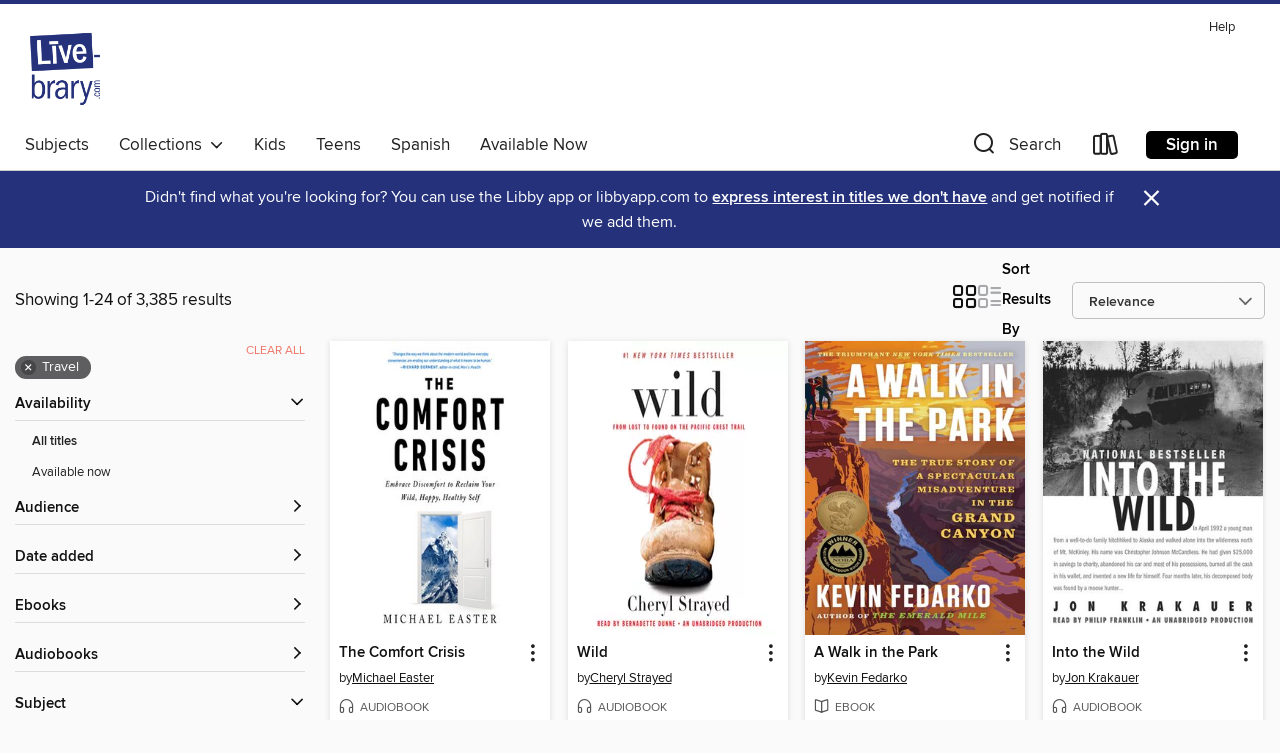

--- FILE ---
content_type: text/html; charset=utf-8
request_url: https://livebrary.overdrive.com/search?subject=90
body_size: 55826
content:
<!DOCTYPE html>
<html lang="en" dir="ltr" class="no-js">
    <head>
        
    
        
    

    <meta name="twitter:title" property="og:title" content="Livebrary.com"/>
    <meta name="twitter:description" property="og:description" content="See search results in the Livebrary.com digital collection."/>
    <meta name="twitter:image" property="og:image" content="https://thunder.cdn.overdrive.com/logo-resized/1302?1722020601"/>
    <meta property="og:url" content="/search?subject=90"/>
    <meta name="twitter:card" content="summary" />
    <meta property="og:site_name" content="Livebrary.com" />
    <meta name="twitter:site" content="@OverDriveLibs" />
    <meta property="og:locale" content="en" />
    <meta name="description" content="See search results in the Livebrary.com digital collection." />

        <meta http-equiv="X-UA-Compatible" content="IE=edge,chrome=1">
<meta name="viewport" content="width=device-width, initial-scale=1.0 user-scalable=1">





    
        
        
            
        

        <title>Travel - Livebrary.com - OverDrive</title>
    


<link rel='shortcut icon' type='image/x-icon' href='https://lightning.od-cdn.com/static/img/favicon.bb86d660d3929b5c0c65389d6a8e8aba.ico' />


    
        <meta name="twitter:title" property="og:title" content="Livebrary.com"/>
        <meta name="twitter:description" property="og:description" content="Browse, borrow, and enjoy titles from the Livebrary.com digital collection."/>
        <meta name="twitter:image" property="og:image" content="https://thunder.cdn.overdrive.com/logo-resized/1302?1722020601"/>
        <meta property="og:url" content="/search?subject=90"/>
        <meta name="twitter:card" content="summary" />
        <meta property="og:site_name" content="Livebrary.com" />
        <meta name="twitter:site" content="@OverDriveLibs" />
        <meta property="og:locale" content="en" />
        
    
<!-- iOS smart app banner -->
    <meta name="apple-itunes-app" content="app-id=1076402606" />
    <!-- Google Play app banner -->
    <link rel="manifest" href="https://lightning.od-cdn.com/static/manifest.ed71e3d923d287cd1dce64ae0d3cc8b8.json">
    <meta name="google-play-app" content="app-id=com.overdrive.mobile.android.libby" />
    <!-- Windows Store app banner -->
    <meta name="msApplication-ID" content="2FA138F6.LibbybyOverDrive" />
    <meta name="msApplication-PackageFamilyName" content="2FA138F6.LibbybyOverDrive_daecb9042jmvt" />


        <link rel="stylesheet" type="text/css" href="https://lightning.od-cdn.com/static/vendor.bundle.min.5eabf64aeb625aca9acda7ccc8bb0256.css" onerror="cdnError(this)" />
        <link rel="stylesheet" type="text/css" href="https://lightning.od-cdn.com/static/app.bundle.min.4745c796acbdf898c17680b64a0334c9.css" onerror="cdnError(this)" />
        <link rel='shortcut icon' type='image/x-icon' href='https://lightning.od-cdn.com/static/img/favicon.bb86d660d3929b5c0c65389d6a8e8aba.ico' />

        
    <link rel="stylesheet" type="text/css" href="https://lightning.od-cdn.com/static/faceted-media.min.4cf2f9699e20c37ba2839a67bcf88d4d.css" />


        

<link rel="stylesheet" type="text/css" href="/assets/v3/css/45b2cd3100fbdebbdb6e3d5fa7e06ec7/colors.css?primary=%2303a5e2&primaryR=3&primaryG=165&primaryB=226&primaryFontColor=%23000&secondary=%2325327b&secondaryR=37&secondaryG=50&secondaryB=123&secondaryFontColor=%23fff&bannerIsSecondaryColor=false&defaultColor=%23222">

        <script>
    window.OverDrive = window.OverDrive || {};
    window.OverDrive.colors = {};
    window.OverDrive.colors.primary = "#03a5e2";
    window.OverDrive.colors.secondary = "#25327b";
    window.OverDrive.tenant = 210;
    window.OverDrive.libraryName = "Livebrary.com";
    window.OverDrive.advantageKey = "";
    window.OverDrive.libraryKey = "livebrary";
    window.OverDrive.accountIds = [-1];
    window.OverDrive.parentAccountKey = "livebrary";
    window.OverDrive.allFeatures = "";
    window.OverDrive.libraryConfigurations = {"autocomplete":{"enabled":true},"content-holds":{"enabled":true},"getACard":{"enabled":false},"backToMainCollectionLink":{"enabled":true},"promoteLibby":{"enabled":true},"switchToLibby":{"enabled":true},"disableOdAppAccess":{"enabled":true},"bannerIsSecondaryColor":{"enabled":false},"lexileScores":{"enabled":true},"atosLevels":{"enabled":true},"gradeLevels":{"enabled":true},"interestLevels":{"enabled":true},"readingHistory":{"enabled":true},"reciprocalLending":{"enabled":true},"OzoneAuthentication":{"enabled":true},"Notifications":{"enabled":true},"kindleFooter":{"enabled":true},"kindleNav":{"enabled":true},"kindleLoanFormatLimit":{"enabled":true},"kindleSearchOffer":{"enabled":true},"kindleLoanOffer":{"enabled":true},"sampleOnlyMode":{},"luckyDayMenuLink":{"enabled":true},"disableWishlist":{"enabled":false},"simplifiedNavigationBar":{"enabled":false},"geo-idc":{"enabled":false},"libby-footer-promo":{"enabled":false}};
    window.OverDrive.mediaItems = {"133398":{"reserveId":"95c081b2-9870-4fe2-b310-8e96fc319f79","subjects":[{"id":"7","name":"Biography & Autobiography"},{"id":"90","name":"Travel"},{"id":"111","name":"Nonfiction"}],"bisacCodes":["BIO007000","BIO023000","TRV001000"],"bisac":[{"code":"BIO007000","description":"Biography & Autobiography / Literary"},{"code":"BIO023000","description":"Biography & Autobiography / Adventurers & Explorers"},{"code":"TRV001000","description":"Travel / Special Interest / Adventure"}],"levels":[{"value":"8.1","id":"atos","name":"ATOS"},{"value":"1270","id":"lexile","name":"Lexile Score"},{"value":"4-8(MG)","id":"interest-level","name":"Interest Level"},{"low":"700","high":"700","value":"7","id":"reading-level","name":"Reading Level"}],"creators":[{"id":184583,"name":"Jon Krakauer","role":"Author","sortName":"Krakauer, Jon"},{"id":468871,"name":"Philip Franklin","role":"Narrator","sortName":"Franklin, Philip"}],"languages":[{"id":"en","name":"English"}],"imprint":{"id":"61758","name":"Random House Audio"},"isBundledChild":false,"ratings":{"maturityLevel":{"id":"generalcontent","name":"General content"},"naughtyScore":{"id":"GeneralContent","name":"General content"}},"constraints":{"isDisneyEulaRequired":false},"reviewCounts":{"premium":3,"publisherSupplier":5},"awards":[{"id":105,"description":"Best Fiction for Young Adults","source":"Young Adult Library Services Association"}],"isAvailable":false,"isPreReleaseTitle":false,"estimatedReleaseDate":"2007-08-07T04:00:00Z","sample":{"href":"https://samples.overdrive.com/?crid=95C081B2-9870-4FE2-B310-8E96FC319F79&.epub-sample.overdrive.com"},"publisher":{"id":"1686","name":"Books on Tape"},"description":"<b>NATIONAL BESTSELLER &bull; In April 1992 a young man from a well-to-do family hitchhiked to Alaska and walked alone into the wilderness north of Mt. McKinley. Four months later, his decomposed body was found by a moose hunter. This is the...","availableCopies":0,"ownedCopies":4,"luckyDayAvailableCopies":0,"luckyDayOwnedCopies":0,"holdsCount":1,"holdsRatio":1,"estimatedWaitDays":7,"isFastlane":false,"availabilityType":"normal","isRecommendableToLibrary":true,"isOwned":true,"isHoldable":true,"isAdvantageFiltered":false,"visitorEligible":false,"juvenileEligible":false,"youngAdultEligible":false,"contentAccessLevels":0,"classifications":{},"type":{"id":"audiobook","name":"Audiobook"},"covers":{"cover150Wide":{"href":"https://img2.od-cdn.com/ImageType-150/1191-1/95C/081/B2/{95C081B2-9870-4FE2-B310-8E96FC319F79}Img150.jpg","height":200,"width":150,"primaryColor":{"hex":"#C8C8C8","rgb":{"red":200,"green":200,"blue":200}},"isPlaceholderImage":false},"cover300Wide":{"href":"https://img2.od-cdn.com/ImageType-400/1191-1/95C/081/B2/{95C081B2-9870-4FE2-B310-8E96FC319F79}Img400.jpg","height":400,"width":300,"primaryColor":{"hex":"#B2B2B2","rgb":{"red":178,"green":178,"blue":178}},"isPlaceholderImage":false},"cover510Wide":{"href":"https://img2.od-cdn.com/ImageType-100/1191-1/{95C081B2-9870-4FE2-B310-8E96FC319F79}Img100.jpg","height":680,"width":510,"primaryColor":{"hex":"#575757","rgb":{"red":87,"green":87,"blue":87}},"isPlaceholderImage":false}},"id":"133398","firstCreatorName":"Jon Krakauer","firstCreatorId":184583,"firstCreatorSortName":"Krakauer, Jon","title":"Into the Wild","sortTitle":"Into the Wild","starRating":3.9,"starRatingCount":1891,"edition":"Unabridged","publishDate":"2007-08-07T00:00:00Z","publishDateText":"08/07/2007","formats":[{"identifiers":[{"type":"ISBN","value":"9780739358054"},{"type":"8","value":"penguinrandomhouse_audio#9780739358054"},{"type":"LibraryISBN","value":"9781415944899"}],"rights":[],"fileSize":204782652,"onSaleDateUtc":"2007-08-07T04:00:00+00:00","duration":"07:06:37","hasAudioSynchronizedText":false,"isBundleParent":false,"isbn":"9781415944899","bundledContent":[],"sample":{"href":"https://samples.overdrive.com/?crid=95C081B2-9870-4FE2-B310-8E96FC319F79&.epub-sample.overdrive.com"},"fulfillmentType":"bifocal","id":"audiobook-overdrive","name":"OverDrive Listen audiobook"},{"identifiers":[{"type":"ISBN","value":"9780739358054"},{"type":"8","value":"penguinrandomhouse_audio#9780739358054"},{"type":"LibraryISBN","value":"9781415944899"}],"rights":[],"fileSize":205027388,"onSaleDateUtc":"2007-08-07T04:00:00+00:00","partCount":6,"duration":"07:06:37","hasAudioSynchronizedText":false,"isBundleParent":false,"isbn":"9781415944899","bundledContent":[],"sample":{"href":"https://excerpts.cdn.overdrive.com/FormatType-425/1191-1/133398-IntoTheWild.mp3"},"fulfillmentType":"odm","id":"audiobook-mp3","name":"MP3 audiobook"}],"publisherAccount":{"id":"2792","name":"Books on Tape"}},"145493":{"reserveId":"95435a80-8e9d-4c36-b91a-002e1ffb570b","subjects":[{"id":"64","name":"Philosophy"},{"id":"90","name":"Travel"},{"id":"111","name":"Nonfiction"}],"bisacCodes":["PHI025000","TRV010000"],"bisac":[{"code":"PHI025000","description":"Philosophy / Zen"},{"code":"TRV010000","description":"Travel / Essays & Travelogues"}],"levels":[{"value":"1040","id":"lexile","name":"Lexile Score"},{"low":"600","high":"800","value":"6-8","id":"reading-level","name":"Reading Level"}],"creators":[{"id":273509,"name":"Robert M. Pirsig","role":"Author","sortName":"Pirsig, Robert M."},{"id":72748,"name":"Michael Kramer","role":"Narrator","sortName":"Kramer, Michael"}],"languages":[{"id":"en","name":"English"}],"isBundledChild":false,"ratings":{"maturityLevel":{"id":"generalcontent","name":"General content"},"naughtyScore":{"id":"GeneralContent","name":"General content"}},"constraints":{"isDisneyEulaRequired":false},"reviewCounts":{"premium":2,"publisherSupplier":1},"isAvailable":false,"isPreReleaseTitle":false,"estimatedReleaseDate":"2003-03-01T05:00:00Z","sample":{"href":"https://samples.overdrive.com/?crid=95435A80-8E9D-4C36-B91A-002E1FFB570B&.epub-sample.overdrive.com"},"publisher":{"id":"2166","name":"Macmillan Audio"},"subtitle":"An Inquiry Into Values","description":"<p><b>This lyrical, evocative, thought-provoking journal of a man's quest for truth &#8212; and for himself &#8212; has touched and changed an entire generation. </b></p><p>At its heart, the story is all too simple: a man and his son take a...","availableCopies":0,"ownedCopies":3,"luckyDayAvailableCopies":0,"luckyDayOwnedCopies":0,"holdsCount":1,"holdsRatio":1,"estimatedWaitDays":10,"isFastlane":false,"availabilityType":"normal","isRecommendableToLibrary":true,"isOwned":true,"isHoldable":true,"isAdvantageFiltered":false,"visitorEligible":false,"juvenileEligible":false,"youngAdultEligible":false,"contentAccessLevels":0,"classifications":{},"type":{"id":"audiobook","name":"Audiobook"},"covers":{"cover150Wide":{"href":"https://img2.od-cdn.com/ImageType-150/1493-1/954/35A/80/{95435A80-8E9D-4C36-B91A-002E1FFB570B}Img150.jpg","height":200,"width":150,"primaryColor":{"hex":"#4B7E3C","rgb":{"red":75,"green":126,"blue":60}},"isPlaceholderImage":false},"cover300Wide":{"href":"https://img1.od-cdn.com/ImageType-400/1493-1/954/35A/80/{95435A80-8E9D-4C36-B91A-002E1FFB570B}Img400.jpg","height":400,"width":300,"primaryColor":{"hex":"#4B7B3D","rgb":{"red":75,"green":123,"blue":61}},"isPlaceholderImage":false},"cover510Wide":{"href":"https://img3.od-cdn.com/ImageType-100/1493-1/{95435A80-8E9D-4C36-B91A-002E1FFB570B}Img100.jpg","height":680,"width":510,"primaryColor":{"hex":"#4A7A3C","rgb":{"red":74,"green":122,"blue":60}},"isPlaceholderImage":false}},"id":"145493","firstCreatorName":"Robert M. Pirsig","firstCreatorId":273509,"firstCreatorSortName":"Pirsig, Robert M.","title":"Zen and the Art of Motorcycle Maintenance","sortTitle":"Zen and the Art of Motorcycle Maintenance An Inquiry Into Values","starRating":3.7,"starRatingCount":364,"edition":"Unabridged","publishDate":"2003-03-01T00:00:00Z","publishDateText":"3/1/2003","formats":[{"identifiers":[{"type":"ISBN","value":"9781593972981"},{"type":"8","value":"macmillan_audio#9781593972981"}],"rights":[],"fileSize":437577138,"onSaleDateUtc":"2003-03-01T05:00:00+00:00","duration":"15:11:37","hasAudioSynchronizedText":false,"isBundleParent":false,"isbn":"9781593972981","bundledContent":[],"sample":{"href":"https://samples.overdrive.com/?crid=95435A80-8E9D-4C36-B91A-002E1FFB570B&.epub-sample.overdrive.com"},"fulfillmentType":"bifocal","id":"audiobook-overdrive","name":"OverDrive Listen audiobook"},{"identifiers":[{"type":"ISBN","value":"9781593972981"},{"type":"8","value":"macmillan_audio#9781593972981"}],"rights":[],"fileSize":437632048,"onSaleDateUtc":"2003-03-01T05:00:00+00:00","partCount":13,"duration":"15:11:32","hasAudioSynchronizedText":false,"isBundleParent":false,"isbn":"9781593972981","bundledContent":[],"sample":{"href":"https://excerpts.cdn.overdrive.com/FormatType-425/1493-1/145493-ZenAndTheArtOfTheMotorcycle.mp3"},"fulfillmentType":"odm","id":"audiobook-mp3","name":"MP3 audiobook"}],"publisherAccount":{"id":"3606","name":"Macmillan Audio"}},"147425":{"reserveId":"118013d6-c973-4bcd-a3da-709230605f57","subjects":[{"id":"7","name":"Biography & Autobiography"},{"id":"90","name":"Travel"},{"id":"111","name":"Nonfiction"},{"id":"124","name":"Humor (Nonfiction)"}],"bisacCodes":["BIO026000","HUM003000","TRV004000"],"bisac":[{"code":"BIO026000","description":"BIOGRAPHY & AUTOBIOGRAPHY / Memoirs"},{"code":"HUM003000","description":"Humor / Form / Essays"},{"code":"TRV004000","description":"Travel / Australia & Oceania"}],"levels":[],"creators":[{"id":27758,"name":"Bill Bryson","role":"Author","sortName":"Bryson, Bill"},{"id":27758,"name":"Bill Bryson","role":"Narrator","sortName":"Bryson, Bill"}],"languages":[{"id":"en","name":"English"}],"imprint":{"id":"61758","name":"Random House Audio"},"isBundledChild":false,"ratings":{"maturityLevel":{"id":"generalcontent","name":"General content"},"naughtyScore":{"id":"GeneralContent","name":"General content"}},"constraints":{"isDisneyEulaRequired":false},"reviewCounts":{"premium":3,"publisherSupplier":0},"awards":[{"id":70,"description":"Best Audio Books","source":"Library Journal"}],"isAvailable":false,"isPreReleaseTitle":false,"estimatedReleaseDate":"2008-02-26T05:00:00Z","sample":{"href":"https://samples.overdrive.com/?crid=118013D6-C973-4BCD-A3DA-709230605F57&.epub-sample.overdrive.com"},"publisher":{"id":"1686","name":"Books on Tape"},"description":"<b>Every time Bill Bryson walks out the door, memorable travel literature threatens to break out. This time in Australia.</b><br>His previous excursion along the Appalachian Trail resulted in the sublime national bestseller <i>A Walk in the...","availableCopies":0,"ownedCopies":2,"luckyDayAvailableCopies":0,"luckyDayOwnedCopies":0,"holdsCount":0,"holdsRatio":0,"estimatedWaitDays":7,"isFastlane":false,"availabilityType":"normal","isRecommendableToLibrary":true,"isOwned":true,"isHoldable":true,"isAdvantageFiltered":false,"visitorEligible":false,"juvenileEligible":false,"youngAdultEligible":false,"contentAccessLevels":0,"classifications":{},"type":{"id":"audiobook","name":"Audiobook"},"covers":{"cover150Wide":{"href":"https://img1.od-cdn.com/ImageType-150/1191-1/118/013/D6/{118013D6-C973-4BCD-A3DA-709230605F57}Img150.jpg","height":200,"width":150,"primaryColor":{"hex":"#F7F6E4","rgb":{"red":247,"green":246,"blue":228}},"isPlaceholderImage":false},"cover300Wide":{"href":"https://img1.od-cdn.com/ImageType-400/1191-1/118/013/D6/{118013D6-C973-4BCD-A3DA-709230605F57}Img400.jpg","height":400,"width":300,"primaryColor":{"hex":"#F7F6E1","rgb":{"red":247,"green":246,"blue":225}},"isPlaceholderImage":false},"cover510Wide":{"href":"https://img2.od-cdn.com/ImageType-100/1191-1/{118013D6-C973-4BCD-A3DA-709230605F57}Img100.jpg","height":680,"width":510,"primaryColor":{"hex":"#F7F6E1","rgb":{"red":247,"green":246,"blue":225}},"isPlaceholderImage":false}},"id":"147425","firstCreatorName":"Bill Bryson","firstCreatorId":27758,"firstCreatorSortName":"Bryson, Bill","title":"In a Sunburned Country","sortTitle":"In a Sunburned Country","starRating":4.2,"starRatingCount":1112,"edition":"Unabridged","publishDate":"2008-02-26T00:00:00Z","publishDateText":"02/26/2008","formats":[{"identifiers":[{"type":"ISBN","value":"9780553753172"},{"type":"8","value":"penguinrandomhouse_audio#9780553753172"},{"type":"LibraryISBN","value":"9781415950777"}],"rights":[],"fileSize":343118362,"onSaleDateUtc":"2008-02-26T05:00:00+00:00","duration":"11:54:49","hasAudioSynchronizedText":false,"isBundleParent":false,"isbn":"9781415950777","bundledContent":[],"sample":{"href":"https://samples.overdrive.com/?crid=118013D6-C973-4BCD-A3DA-709230605F57&.epub-sample.overdrive.com"},"fulfillmentType":"bifocal","id":"audiobook-overdrive","name":"OverDrive Listen audiobook"},{"identifiers":[{"type":"ISBN","value":"9780553753172"},{"type":"8","value":"penguinrandomhouse_audio#9780553753172"},{"type":"LibraryISBN","value":"9781415950777"}],"rights":[],"fileSize":343641878,"onSaleDateUtc":"2008-02-26T05:00:00+00:00","partCount":10,"duration":"11:54:49","hasAudioSynchronizedText":false,"isBundleParent":false,"isbn":"9781415950777","bundledContent":[],"sample":{"href":"https://excerpts.cdn.overdrive.com/FormatType-425/1191-1/147425-InASunburnedCountry.mp3"},"fulfillmentType":"odm","id":"audiobook-mp3","name":"MP3 audiobook"}],"publisherAccount":{"id":"2792","name":"Books on Tape"}},"150804":{"reserveId":"ed136c1c-86b1-465b-89dc-764c840f20aa","subjects":[{"id":"7","name":"Biography & Autobiography"},{"id":"90","name":"Travel"},{"id":"111","name":"Nonfiction"}],"bisacCodes":["BIO023000","BIO025000","TRV001000"],"bisac":[{"code":"BIO023000","description":"Biography & Autobiography / Adventurers & Explorers"},{"code":"BIO025000","description":"Biography & Autobiography / Editors, Journalists, Publishers"},{"code":"TRV001000","description":"Travel / Special Interest / Adventure"}],"levels":[{"value":"8.9","id":"atos","name":"ATOS"},{"value":"1320","id":"lexile","name":"Lexile Score"},{"value":"9-12(UG)","id":"interest-level","name":"Interest Level"},{"low":"700","high":"800","value":"7-8","id":"reading-level","name":"Reading Level"}],"creators":[{"id":184583,"name":"Jon Krakauer","role":"Author","sortName":"Krakauer, Jon"},{"id":468871,"name":"Philip Franklin","role":"Narrator","sortName":"Franklin, Philip"}],"languages":[{"id":"en","name":"English"}],"imprint":{"id":"61758","name":"Random House Audio"},"isBundledChild":false,"ratings":{"maturityLevel":{"id":"generalcontent","name":"General content"},"naughtyScore":{"id":"GeneralContent","name":"General content"}},"constraints":{"isDisneyEulaRequired":false},"reviewCounts":{"premium":3,"publisherSupplier":1},"awards":[{"id":60,"description":"10 Best Books of 1997","source":"The New York Times"},{"id":68,"description":"Pulitzer Prize Finalist","source":"Columbia University"},{"id":88,"description":"Alex Award","source":"American Library Association"}],"isAvailable":false,"isPreReleaseTitle":false,"estimatedReleaseDate":"2020-12-22T05:00:00Z","sample":{"href":"https://samples.overdrive.com/?crid=ED136C1C-86B1-465B-89DC-764C840F20AA&.epub-sample.overdrive.com"},"publisher":{"id":"1686","name":"Books on Tape"},"subtitle":"A Personal Account of the Mt. Everest Disaster","description":"When Jon Krakauer reached the summit of Mt. Everest in the early afternoon of May 10, 1996, he hadn't slept in fifty-seven hours and was reeling from the brain-altering effects of oxygen depletion. As he turned to begin his long, dangerous...","availableCopies":0,"ownedCopies":2,"luckyDayAvailableCopies":0,"luckyDayOwnedCopies":0,"holdsCount":2,"holdsRatio":1,"estimatedWaitDays":21,"isFastlane":false,"availabilityType":"normal","isRecommendableToLibrary":true,"isOwned":true,"isHoldable":true,"isAdvantageFiltered":false,"visitorEligible":false,"juvenileEligible":false,"youngAdultEligible":false,"contentAccessLevels":0,"classifications":{},"type":{"id":"audiobook","name":"Audiobook"},"covers":{"cover150Wide":{"href":"https://img2.od-cdn.com/ImageType-150/1191-1/ED1/36C/1C/{ED136C1C-86B1-465B-89DC-764C840F20AA}Img150.jpg","height":200,"width":150,"primaryColor":{"hex":"#6C757E","rgb":{"red":108,"green":117,"blue":126}},"isPlaceholderImage":false},"cover300Wide":{"href":"https://img3.od-cdn.com/ImageType-400/1191-1/ED1/36C/1C/{ED136C1C-86B1-465B-89DC-764C840F20AA}Img400.jpg","height":400,"width":300,"primaryColor":{"hex":"#636D76","rgb":{"red":99,"green":109,"blue":118}},"isPlaceholderImage":false},"cover510Wide":{"href":"https://img2.od-cdn.com/ImageType-100/1191-1/{ED136C1C-86B1-465B-89DC-764C840F20AA}Img100.jpg","height":680,"width":510,"primaryColor":{"hex":"#697279","rgb":{"red":105,"green":114,"blue":121}},"isPlaceholderImage":false}},"id":"150804","firstCreatorName":"Jon Krakauer","firstCreatorId":184583,"firstCreatorSortName":"Krakauer, Jon","title":"Into Thin Air","sortTitle":"Into Thin Air A Personal Account of the Mt Everest Disaster","starRating":4.1,"starRatingCount":93,"edition":"Unabridged","publishDate":"2020-12-22T00:00:00Z","publishDateText":"12/22/2020","formats":[{"identifiers":[{"type":"ISBN","value":"9781415920626"},{"type":"8","value":"penguinrandomhouse_audio#9781415920626"},{"type":"LibraryISBN","value":"9780593454305"}],"rights":[],"fileSize":262787235,"onSaleDateUtc":"2020-12-22T05:00:00+00:00","duration":"09:07:28","hasAudioSynchronizedText":false,"isBundleParent":false,"isbn":"9780593454305","bundledContent":[],"sample":{"href":"https://samples.overdrive.com/?crid=ED136C1C-86B1-465B-89DC-764C840F20AA&.epub-sample.overdrive.com"},"fulfillmentType":"bifocal","id":"audiobook-overdrive","name":"OverDrive Listen audiobook"},{"identifiers":[{"type":"ISBN","value":"9781415920626"},{"type":"8","value":"penguinrandomhouse_audio#9781415920626"},{"type":"LibraryISBN","value":"9780593454305"}],"rights":[],"fileSize":262832110,"onSaleDateUtc":"2020-12-22T05:00:00+00:00","partCount":8,"duration":"09:11:24","hasAudioSynchronizedText":false,"isBundleParent":false,"isbn":"9780593454305","bundledContent":[],"sample":{"href":"https://excerpts.cdn.overdrive.com/FormatType-425/1191-1/150804-IntoThinAir.mp3"},"fulfillmentType":"odm","id":"audiobook-mp3","name":"MP3 audiobook"}],"publisherAccount":{"id":"2792","name":"Books on Tape"}},"192100":{"reserveId":"35cb4e80-99d1-4a06-b182-0b64045f5706","subjects":[{"id":"83","name":"Sociology"},{"id":"84","name":"Sports & Recreations"},{"id":"90","name":"Travel"},{"id":"111","name":"Nonfiction"}],"bisacCodes":["SOC002010","SPO035000","TRV001000"],"bisac":[{"code":"SOC002010","description":"Social Science / Anthropology / Cultural & Social"},{"code":"SPO035000","description":"Sports & Recreation / Running & Jogging"},{"code":"TRV001000","description":"Travel / Special Interest / Adventure"}],"levels":[{"value":"1040","id":"lexile","name":"Lexile Score"},{"low":"600","high":"800","value":"6-8","id":"reading-level","name":"Reading Level"}],"creators":[{"id":195524,"name":"Christopher McDougall","role":"Author","sortName":"McDougall, Christopher"},{"id":149479,"name":"Fred Sanders","role":"Narrator","sortName":"Sanders, Fred"}],"languages":[{"id":"en","name":"English"}],"imprint":{"id":"61758","name":"Random House Audio"},"isBundledChild":false,"ratings":{"maturityLevel":{"id":"generalcontent","name":"General content"},"naughtyScore":{"id":"GeneralContent","name":"General content"}},"constraints":{"isDisneyEulaRequired":false},"reviewCounts":{"premium":3,"publisherSupplier":12},"awards":[{"id":95,"description":"Notable Books for Adults","source":"Notable Books Council"}],"isAvailable":false,"isPreReleaseTitle":false,"estimatedReleaseDate":"2009-05-05T04:00:00Z","sample":{"href":"https://samples.overdrive.com/?crid=35CB4E80-99D1-4A06-B182-0B64045F5706&.epub-sample.overdrive.com"},"publisher":{"id":"1686","name":"Books on Tape"},"subtitle":"A Hidden Tribe, Superathletes, and the Greatest Race the World Has Never Seen","description":"<b>NATIONAL BESTSELLER &bull;&#160;The astonishing and hugely entertaining story that completely changed the way we run.&#160;An epic adventure that began with one simple question: Why does my foot hurt?</b><br><b>&ldquo;Equal parts quest,...","availableCopies":0,"ownedCopies":4,"luckyDayAvailableCopies":0,"luckyDayOwnedCopies":0,"holdsCount":1,"holdsRatio":1,"estimatedWaitDays":7,"isFastlane":false,"availabilityType":"normal","isRecommendableToLibrary":true,"isOwned":true,"isHoldable":true,"isAdvantageFiltered":false,"visitorEligible":false,"juvenileEligible":false,"youngAdultEligible":false,"contentAccessLevels":0,"classifications":{},"type":{"id":"audiobook","name":"Audiobook"},"covers":{"cover150Wide":{"href":"https://img3.od-cdn.com/ImageType-150/1191-1/35C/B4E/80/{35CB4E80-99D1-4A06-B182-0B64045F5706}Img150.jpg","height":200,"width":150,"primaryColor":{"hex":"#F5F6E4","rgb":{"red":245,"green":246,"blue":228}},"isPlaceholderImage":false},"cover300Wide":{"href":"https://img1.od-cdn.com/ImageType-400/1191-1/35C/B4E/80/{35CB4E80-99D1-4A06-B182-0B64045F5706}Img400.jpg","height":400,"width":300,"primaryColor":{"hex":"#F7F6E1","rgb":{"red":247,"green":246,"blue":225}},"isPlaceholderImage":false},"cover510Wide":{"href":"https://img3.od-cdn.com/ImageType-100/1191-1/{35CB4E80-99D1-4A06-B182-0B64045F5706}Img100.jpg","height":680,"width":510,"primaryColor":{"hex":"#F7F6E1","rgb":{"red":247,"green":246,"blue":225}},"isPlaceholderImage":false}},"id":"192100","firstCreatorName":"Christopher McDougall","firstCreatorId":195524,"firstCreatorSortName":"McDougall, Christopher","title":"Born to Run","sortTitle":"Born to Run A Hidden Tribe Superathletes and the Greatest Race the World Has Never Seen","starRating":4.5,"starRatingCount":1514,"edition":"Unabridged","publishDate":"2009-05-05T00:00:00Z","publishDateText":"05/05/2009","formats":[{"identifiers":[{"type":"ISBN","value":"9780739383735"},{"type":"8","value":"penguinrandomhouse_audio#9780739383735"},{"type":"LibraryISBN","value":"9781415963999"}],"rights":[],"fileSize":320440106,"onSaleDateUtc":"2009-05-05T04:00:00+00:00","duration":"11:07:35","hasAudioSynchronizedText":false,"isBundleParent":false,"isbn":"9781415963999","bundledContent":[],"sample":{"href":"https://samples.overdrive.com/?crid=35CB4E80-99D1-4A06-B182-0B64045F5706&.epub-sample.overdrive.com"},"fulfillmentType":"bifocal","id":"audiobook-overdrive","name":"OverDrive Listen audiobook"},{"identifiers":[{"type":"ISBN","value":"9780739383735"},{"type":"8","value":"penguinrandomhouse_audio#9780739383735"},{"type":"LibraryISBN","value":"9781415963999"}],"rights":[],"fileSize":320486264,"onSaleDateUtc":"2009-05-05T04:00:00+00:00","partCount":9,"duration":"11:10:37","hasAudioSynchronizedText":false,"isBundleParent":false,"isbn":"9781415963999","bundledContent":[],"sample":{"href":"https://excerpts.cdn.overdrive.com/FormatType-425/1191-1/192100-BornToRun.mp3"},"fulfillmentType":"odm","id":"audiobook-mp3","name":"MP3 audiobook"}],"publisherAccount":{"id":"2792","name":"Books on Tape"}},"193583":{"reserveId":"017d1b03-f068-4f8b-b428-55b7b46e9208","subjects":[{"id":"36","name":"History"},{"id":"90","name":"Travel"},{"id":"111","name":"Nonfiction"}],"bisacCodes":["HIS033000","HIS051000","TRV001000"],"bisac":[{"code":"HIS033000","description":"History / Latin America / South America"},{"code":"HIS051000","description":"History / Expeditions & Discoveries"},{"code":"TRV001000","description":"Travel / Special Interest / Adventure"}],"levels":[],"creators":[{"id":150697,"name":"David Grann","role":"Author","sortName":"Grann, David"},{"id":57053,"name":"Mark Deakins","role":"Narrator","sortName":"Deakins, Mark"}],"languages":[{"id":"en","name":"English"}],"imprint":{"id":"61758","name":"Random House Audio"},"isBundledChild":false,"ratings":{"maturityLevel":{"id":"generalcontent","name":"General content"},"naughtyScore":{"id":"GeneralContent","name":"General content"}},"constraints":{"isDisneyEulaRequired":false},"reviewCounts":{"premium":2,"publisherSupplier":15},"awards":[{"id":95,"description":"Notable Books for Adults","source":"Notable Books Council"}],"isAvailable":true,"isPreReleaseTitle":false,"estimatedReleaseDate":"2009-02-24T05:00:00Z","sample":{"href":"https://samples.overdrive.com/?crid=017D1B03-F068-4F8B-B428-55B7B46E9208&.epub-sample.overdrive.com"},"publisher":{"id":"1686","name":"Books on Tape"},"subtitle":"A Tale of Deadly Obsession in the Amazon","description":"After stumbling upon a hidden trove of diaries, acclaimed <i>New Yorker</i> writer David Grann set out to solve &#8220;the greatest exploration mystery of the twentieth century&#8221;: What happened to the British explorer Percy Fawcett and his...","availableCopies":4,"ownedCopies":4,"luckyDayAvailableCopies":0,"luckyDayOwnedCopies":0,"holdsCount":0,"holdsRatio":0,"estimatedWaitDays":4,"isFastlane":false,"availabilityType":"normal","isRecommendableToLibrary":true,"isOwned":true,"isHoldable":true,"isAdvantageFiltered":false,"visitorEligible":false,"juvenileEligible":false,"youngAdultEligible":false,"contentAccessLevels":0,"classifications":{},"type":{"id":"audiobook","name":"Audiobook"},"covers":{"cover150Wide":{"href":"https://img1.od-cdn.com/ImageType-150/1191-1/017/D1B/03/{017D1B03-F068-4F8B-B428-55B7B46E9208}Img150.jpg","height":200,"width":150,"primaryColor":{"hex":"#050600","rgb":{"red":5,"green":6,"blue":0}},"isPlaceholderImage":false},"cover300Wide":{"href":"https://img1.od-cdn.com/ImageType-400/1191-1/017/D1B/03/{017D1B03-F068-4F8B-B428-55B7B46E9208}Img400.jpg","height":400,"width":300,"primaryColor":{"hex":"#0C0306","rgb":{"red":12,"green":3,"blue":6}},"isPlaceholderImage":false},"cover510Wide":{"href":"https://img1.od-cdn.com/ImageType-100/1191-1/{017D1B03-F068-4F8B-B428-55B7B46E9208}Img100.jpg","height":680,"width":510,"primaryColor":{"hex":"#050304","rgb":{"red":5,"green":3,"blue":4}},"isPlaceholderImage":false}},"id":"193583","firstCreatorName":"David Grann","firstCreatorId":150697,"firstCreatorSortName":"Grann, David","title":"The Lost City of Z","sortTitle":"Lost City of Z A Tale of Deadly Obsession in the Amazon","starRating":3.7,"starRatingCount":1534,"edition":"Unabridged","publishDate":"2009-02-24T00:00:00Z","publishDateText":"02/24/2009","formats":[{"identifiers":[{"type":"ISBN","value":"9780739376997"},{"type":"8","value":"penguinrandomhouse_audio#9780739376997"},{"type":"LibraryISBN","value":"9781415960264"}],"rights":[],"fileSize":290231478,"onSaleDateUtc":"2009-02-24T05:00:00+00:00","duration":"10:04:38","hasAudioSynchronizedText":false,"isBundleParent":false,"isbn":"9781415960264","bundledContent":[],"sample":{"href":"https://samples.overdrive.com/?crid=017D1B03-F068-4F8B-B428-55B7B46E9208&.epub-sample.overdrive.com"},"fulfillmentType":"bifocal","id":"audiobook-overdrive","name":"OverDrive Listen audiobook"},{"identifiers":[{"type":"ISBN","value":"9780739376997"},{"type":"8","value":"penguinrandomhouse_audio#9780739376997"},{"type":"LibraryISBN","value":"9781415960264"}],"rights":[],"fileSize":290816184,"onSaleDateUtc":"2009-02-24T05:00:00+00:00","partCount":8,"duration":"10:04:38","hasAudioSynchronizedText":false,"isBundleParent":false,"isbn":"9781415960264","bundledContent":[],"sample":{"href":"https://excerpts.cdn.overdrive.com/FormatType-425/1191-1/193583-TheLostCityOfZ.mp3"},"fulfillmentType":"odm","id":"audiobook-mp3","name":"MP3 audiobook"}],"publisherAccount":{"id":"2792","name":"Books on Tape"}},"199140":{"reserveId":"68a7410d-85ac-468d-a1be-5c53ceaad38f","subjects":[{"id":"83","name":"Sociology"},{"id":"84","name":"Sports & Recreations"},{"id":"90","name":"Travel"},{"id":"111","name":"Nonfiction"}],"bisacCodes":["SOC002010","SPO035000","TRV001000"],"bisac":[{"code":"SOC002010","description":"Social Science / Anthropology / Cultural & Social"},{"code":"SPO035000","description":"Sports & Recreation / Running & Jogging"},{"code":"TRV001000","description":"Travel / Special Interest / Adventure"}],"levels":[{"value":"1040","id":"lexile","name":"Lexile Score"},{"low":"600","high":"800","value":"6-8","id":"reading-level","name":"Reading Level"}],"creators":[{"id":195524,"name":"Christopher McDougall","role":"Author","sortName":"McDougall, Christopher"}],"languages":[{"id":"en","name":"English"}],"imprint":{"id":"2797","name":"Anchor"},"isBundledChild":false,"ratings":{"maturityLevel":{"id":"generalcontent","name":"General content"},"naughtyScore":{"id":"GeneralContent","name":"General content"}},"constraints":{"isDisneyEulaRequired":false},"reviewCounts":{"premium":2,"publisherSupplier":9},"awards":[{"id":95,"description":"Notable Books for Adults","source":"Notable Books Council"}],"isAvailable":true,"isPreReleaseTitle":false,"estimatedReleaseDate":"2009-05-05T04:00:00Z","sample":{"href":"https://samples.overdrive.com/?crid=68A7410D-85AC-468D-A1BE-5C53CEAAD38F&.epub-sample.overdrive.com"},"publisher":{"id":"2440","name":"Knopf Doubleday Publishing Group"},"description":"<b><b>NATIONAL BESTSELLER &bull;</b> The astonishing and hugely entertaining story that completely changed the way we run.&#160;An epic adventure that began with one simple question: Why does my foot hurt?<br>&ldquo;Equal parts quest, physiology...","availableCopies":7,"ownedCopies":8,"luckyDayAvailableCopies":0,"luckyDayOwnedCopies":0,"holdsCount":0,"holdsRatio":0,"estimatedWaitDays":2,"isFastlane":false,"availabilityType":"normal","isRecommendableToLibrary":true,"isOwned":true,"isHoldable":true,"isAdvantageFiltered":false,"visitorEligible":false,"juvenileEligible":false,"youngAdultEligible":false,"contentAccessLevels":0,"classifications":{},"type":{"id":"ebook","name":"eBook"},"covers":{"cover150Wide":{"href":"https://img3.od-cdn.com/ImageType-150/0111-1/68A/741/0D/{68A7410D-85AC-468D-A1BE-5C53CEAAD38F}Img150.jpg","height":200,"width":150,"primaryColor":{"hex":"#1E8FDD","rgb":{"red":30,"green":143,"blue":221}},"isPlaceholderImage":false},"cover300Wide":{"href":"https://img2.od-cdn.com/ImageType-400/0111-1/68A/741/0D/{68A7410D-85AC-468D-A1BE-5C53CEAAD38F}Img400.jpg","height":400,"width":300,"primaryColor":{"hex":"#1F91D0","rgb":{"red":31,"green":145,"blue":208}},"isPlaceholderImage":false},"cover510Wide":{"href":"https://img1.od-cdn.com/ImageType-100/0111-1/{68A7410D-85AC-468D-A1BE-5C53CEAAD38F}Img100.jpg","height":680,"width":510,"primaryColor":{"hex":"#1F91D0","rgb":{"red":31,"green":145,"blue":208}},"isPlaceholderImage":false}},"id":"199140","firstCreatorName":"Christopher McDougall","firstCreatorId":195524,"firstCreatorSortName":"McDougall, Christopher","title":"Born to Run","sortTitle":"Born to Run","starRating":4.5,"starRatingCount":1612,"publishDate":"2009-05-05T00:00:00Z","publishDateText":"05/05/2009","formats":[{"identifiers":[{"type":"ISBN","value":"9780307271914"},{"type":"PublisherCatalogNumber","value":"111281"},{"type":"ASIN","value":"B0028MBKVG"}],"rights":[],"onSaleDateUtc":"2009-05-05T04:00:00+00:00","hasAudioSynchronizedText":false,"isBundleParent":false,"isbn":"9780307271914","bundledContent":[],"fulfillmentType":"kindle","id":"ebook-kindle","name":"Kindle Book"},{"identifiers":[{"type":"ISBN","value":"9780307271914"},{"type":"PublisherCatalogNumber","value":"111281"}],"rights":[],"onSaleDateUtc":"2009-05-05T04:00:00+00:00","hasAudioSynchronizedText":false,"isBundleParent":false,"isbn":"9780307271914","bundledContent":[],"sample":{"href":"https://samples.overdrive.com/?crid=68A7410D-85AC-468D-A1BE-5C53CEAAD38F&.epub-sample.overdrive.com"},"fulfillmentType":"bifocal","id":"ebook-overdrive","name":"OverDrive Read"},{"identifiers":[{"type":"ISBN","value":"9780307271914"},{"type":"PublisherCatalogNumber","value":"111281"}],"rights":[],"fileSize":7733718,"onSaleDateUtc":"2009-05-05T04:00:00+00:00","hasAudioSynchronizedText":false,"isBundleParent":false,"isbn":"9780307271914","bundledContent":[],"sample":{"href":"https://excerpts.cdn.overdrive.com/FormatType-410/0111-1/68A/741/0D/BorntoRun9780307271914.epub"},"fulfillmentType":"epub","accessibilityStatements":{"waysOfReading":["ModifiableDisplay","SomeNonVisualReadingSupport"],"conformance":["NoInfoForStandards"],"navigation":["TableOfContents"],"richContent":[],"hazards":[],"legalConsiderations":[],"additionalInformation":["PageBreaks","HighContrastText","NonColorMeansOfConveyingInformation"],"summaryStatement":"Accessibility features highlighted in metadata are based on this ebook's content and format."},"id":"ebook-epub-adobe","name":"EPUB eBook"},{"identifiers":[{"type":"ISBN","value":"9780307271914"},{"type":"PublisherCatalogNumber","value":"111281"},{"type":"KoboBookID","value":"24ee0270-70b5-4b07-a388-e7c47e15e342"}],"rights":[],"onSaleDateUtc":"2009-05-05T04:00:00+00:00","hasAudioSynchronizedText":false,"isBundleParent":false,"isbn":"9780307271914","bundledContent":[],"fulfillmentType":"kobo","id":"ebook-kobo","name":"Kobo eBook"}],"publisherAccount":{"id":"221","name":"Random House, Inc."}},"203429":{"reserveId":"a16530d4-6dd1-4c85-8fba-3a6699a2888d","subjects":[{"id":"7","name":"Biography & Autobiography"},{"id":"60","name":"New Age"},{"id":"90","name":"Travel"},{"id":"111","name":"Nonfiction"}],"bisacCodes":["BIO026000","OCC019000","TRV010000"],"bisac":[{"code":"BIO026000","description":"BIOGRAPHY & AUTOBIOGRAPHY / Memoirs"},{"code":"OCC019000","description":"Body, Mind & Spirit / Inspiration & Personal Growth"},{"code":"TRV010000","description":"Travel / Essays & Travelogues"}],"levels":[{"value":"1080","id":"lexile","name":"Lexile Score"},{"low":"700","high":"900","value":"7-9","id":"reading-level","name":"Reading Level"}],"creators":[{"id":110351,"name":"Elizabeth Gilbert","role":"Author","sortName":"Gilbert, Elizabeth"}],"languages":[{"id":"en","name":"English"}],"imprint":{"id":"65226","name":"Riverhead Books"},"isBundledChild":false,"ratings":{"maturityLevel":{"id":"generalcontent","name":"General content"},"naughtyScore":{"id":"GeneralContent","name":"General content"}},"constraints":{"isDisneyEulaRequired":false},"reviewCounts":{"premium":1,"publisherSupplier":0},"isAvailable":true,"isPreReleaseTitle":false,"estimatedReleaseDate":"2008-11-12T05:00:00Z","sample":{"href":"https://samples.overdrive.com/?crid=A16530D4-6DD1-4C85-8FBA-3A6699A2888D&.epub-sample.overdrive.com"},"publisher":{"id":"97289","name":"Penguin Publishing Group"},"subtitle":"One Woman's Search for Everything Across Italy, India and Indonesia","description":"<b>One of the most iconic, beloved, and bestselling books of our time from the bestselling author of <i>City of Girls</i> and<i> Big Magic</i>, Elizabeth Gilbert.<br></b><br>Elizabeth Gilbert&rsquo;s <i>Eat Pray Love</i> touched the world and...","availableCopies":10,"ownedCopies":13,"luckyDayAvailableCopies":0,"luckyDayOwnedCopies":0,"holdsCount":0,"holdsRatio":0,"estimatedWaitDays":2,"isFastlane":false,"availabilityType":"normal","isRecommendableToLibrary":true,"isOwned":true,"isHoldable":true,"isAdvantageFiltered":false,"visitorEligible":false,"juvenileEligible":false,"youngAdultEligible":false,"contentAccessLevels":0,"classifications":{},"type":{"id":"ebook","name":"eBook"},"covers":{"cover150Wide":{"href":"https://img3.od-cdn.com/ImageType-150/1523-1/{A16530D4-6DD1-4C85-8FBA-3A6699A2888D}IMG150.JPG","height":200,"width":150,"primaryColor":{"hex":"#FCFCFC","rgb":{"red":252,"green":252,"blue":252}},"isPlaceholderImage":false},"cover300Wide":{"href":"https://img1.od-cdn.com/ImageType-400/1523-1/{A16530D4-6DD1-4C85-8FBA-3A6699A2888D}IMG400.JPG","height":400,"width":300,"primaryColor":{"hex":"#FCFCFC","rgb":{"red":252,"green":252,"blue":252}},"isPlaceholderImage":false},"cover510Wide":{"href":"https://img1.od-cdn.com/ImageType-100/1523-1/{A16530D4-6DD1-4C85-8FBA-3A6699A2888D}IMG100.JPG","height":680,"width":510,"primaryColor":{"hex":"#FBFBFB","rgb":{"red":251,"green":251,"blue":251}},"isPlaceholderImage":false}},"id":"203429","firstCreatorName":"Elizabeth Gilbert","firstCreatorId":110351,"firstCreatorSortName":"Gilbert, Elizabeth","title":"Eat, Pray, Love","sortTitle":"Eat Pray Love One Womans Search for Everything Across Italy India and Indonesia","starRating":3.6,"starRatingCount":2853,"publishDate":"2007-01-30T00:00:00Z","publishDateText":"1/30/2007","formats":[{"identifiers":[{"type":"ASIN","value":"B000PDYVVG"}],"rights":[],"onSaleDateUtc":"2008-11-12T05:00:00+00:00","hasAudioSynchronizedText":false,"isBundleParent":false,"bundledContent":[],"fulfillmentType":"kindle","id":"ebook-kindle","name":"Kindle Book"},{"identifiers":[{"type":"ISBN","value":"9781101010914"}],"rights":[],"onSaleDateUtc":"2008-11-12T05:00:00+00:00","hasAudioSynchronizedText":false,"isBundleParent":false,"isbn":"9781101010914","bundledContent":[],"sample":{"href":"https://samples.overdrive.com/?crid=A16530D4-6DD1-4C85-8FBA-3A6699A2888D&.epub-sample.overdrive.com"},"fulfillmentType":"bifocal","id":"ebook-overdrive","name":"OverDrive Read"},{"identifiers":[{"type":"ISBN","value":"9781101010914"}],"rights":[],"fileSize":1282427,"onSaleDateUtc":"2008-11-12T05:00:00+00:00","hasAudioSynchronizedText":false,"isBundleParent":false,"isbn":"9781101010914","bundledContent":[],"sample":{"href":"https://excerpts.cdn.overdrive.com/FormatType-410/1523-1/A16/530/D4/EatPrayLove9781429515252.epub"},"fulfillmentType":"epub","accessibilityStatements":{"waysOfReading":["ModifiableDisplay","SomeNonVisualReadingSupport"],"conformance":["NoInfoForStandards"],"navigation":["TableOfContents"],"richContent":[],"hazards":[],"legalConsiderations":[],"additionalInformation":["HighContrastText","NonColorMeansOfConveyingInformation"],"summaryStatement":"Accessibility features highlighted in metadata are based on this ebook's content and format."},"id":"ebook-epub-adobe","name":"EPUB eBook"},{"identifiers":[{"type":"KoboBookID","value":"9507336a-bf57-4d40-a73d-820c79afe77f"}],"rights":[],"onSaleDateUtc":"2008-11-12T05:00:00+00:00","hasAudioSynchronizedText":false,"isBundleParent":false,"bundledContent":[],"fulfillmentType":"kobo","id":"ebook-kobo","name":"Kobo eBook"}],"publisherAccount":{"id":"3738","name":"Penguin Group (USA), Inc."}},"239950":{"reserveId":"2af2be5b-0e19-4e40-b62e-8e810d53b8d9","subjects":[{"id":"7","name":"Biography & Autobiography"},{"id":"36","name":"History"},{"id":"90","name":"Travel"},{"id":"111","name":"Nonfiction"}],"bisacCodes":["BIO023000","HIS036140"],"bisac":[{"code":"BIO023000","description":"Biography & Autobiography / Adventurers & Explorers"},{"code":"HIS036140","description":"History / United States / State & Local / West (AK, CA, CO, HI, ID, MT, NV, UT, WY)"}],"levels":[],"creators":[{"id":374549,"name":"Daniel James Brown","role":"Author","sortName":"Brown, Daniel James"}],"languages":[{"id":"en","name":"English"}],"imprint":{"id":"154240","name":"Mariner Books"},"isBundledChild":false,"ratings":{"maturityLevel":{"id":"generalcontent","name":"General content"},"naughtyScore":{"id":"GeneralContent","name":"General content"}},"constraints":{"isDisneyEulaRequired":false},"reviewCounts":{"premium":2,"publisherSupplier":1},"isAvailable":true,"isPreReleaseTitle":false,"estimatedReleaseDate":"2009-04-28T04:00:00Z","sample":{"href":"https://samples.overdrive.com/?crid=2AF2BE5B-0E19-4E40-B62E-8E810D53B8D9&.epub-sample.overdrive.com"},"publisher":{"id":"582","name":"HarperCollins"},"subtitle":"The Harrowing Saga of a Donner Party Bride","description":"<p><strong>From the #1 bestselling author of The Boys in the Boat and Facing the Mountain comes an unforgettable epic of family, tragedy, and survival on the American frontier</strong></p><p><strong>\"An ideal pairing of talent and material.......","availableCopies":13,"ownedCopies":13,"luckyDayAvailableCopies":0,"luckyDayOwnedCopies":0,"holdsCount":0,"holdsRatio":0,"estimatedWaitDays":2,"isFastlane":false,"availabilityType":"normal","isRecommendableToLibrary":true,"isOwned":true,"isHoldable":true,"isAdvantageFiltered":false,"visitorEligible":false,"juvenileEligible":false,"youngAdultEligible":false,"contentAccessLevels":0,"classifications":{},"type":{"id":"ebook","name":"eBook"},"covers":{"cover150Wide":{"href":"https://img2.od-cdn.com/ImageType-150/0293-1/2AF/2BE/5B/{2AF2BE5B-0E19-4E40-B62E-8E810D53B8D9}Img150.jpg","height":200,"width":150,"primaryColor":{"hex":"#1D212C","rgb":{"red":29,"green":33,"blue":44}},"isPlaceholderImage":false},"cover300Wide":{"href":"https://img1.od-cdn.com/ImageType-400/0293-1/2AF/2BE/5B/{2AF2BE5B-0E19-4E40-B62E-8E810D53B8D9}Img400.jpg","height":400,"width":300,"primaryColor":{"hex":"#191B27","rgb":{"red":25,"green":27,"blue":39}},"isPlaceholderImage":false},"cover510Wide":{"href":"https://img1.od-cdn.com/ImageType-100/0293-1/{2AF2BE5B-0E19-4E40-B62E-8E810D53B8D9}Img100.jpg","height":680,"width":510,"primaryColor":{"hex":"#1C202B","rgb":{"red":28,"green":32,"blue":43}},"isPlaceholderImage":false}},"id":"239950","firstCreatorName":"Daniel James Brown","firstCreatorId":374549,"firstCreatorSortName":"Brown, Daniel James","title":"The Indifferent Stars Above","sortTitle":"Indifferent Stars Above The Harrowing Saga of a Donner Party Bride","starRating":4.1,"starRatingCount":246,"publishDate":"2009-04-28T00:00:00Z","publishDateText":"04/28/2009","formats":[{"identifiers":[{"type":"ASIN","value":"B0026SCNDQ"}],"rights":[],"onSaleDateUtc":"2009-04-28T04:00:00+00:00","hasAudioSynchronizedText":false,"isBundleParent":false,"bundledContent":[],"fulfillmentType":"kindle","id":"ebook-kindle","name":"Kindle Book"},{"identifiers":[{"type":"ISBN","value":"9780061877254"}],"rights":[],"onSaleDateUtc":"2009-04-28T04:00:00+00:00","hasAudioSynchronizedText":false,"isBundleParent":false,"isbn":"9780061877254","bundledContent":[],"sample":{"href":"https://samples.overdrive.com/?crid=2AF2BE5B-0E19-4E40-B62E-8E810D53B8D9&.epub-sample.overdrive.com"},"fulfillmentType":"bifocal","id":"ebook-overdrive","name":"OverDrive Read"},{"identifiers":[{"type":"ISBN","value":"9780061877254"}],"rights":[],"fileSize":3324528,"onSaleDateUtc":"2009-04-28T04:00:00+00:00","hasAudioSynchronizedText":false,"isBundleParent":false,"isbn":"9780061877254","bundledContent":[],"sample":{"href":"https://excerpts.cdn.overdrive.com/FormatType-410/0293-1/2AF/2BE/5B/ExperimentinMiseryStories9780061911927.epub"},"fulfillmentType":"epub","accessibilityStatements":{"waysOfReading":["NoInfoForModifiableDisplay","SomeNonVisualReadingSupport"],"conformance":["NoInfoForStandards"],"navigation":["TableOfContents"],"richContent":[],"hazards":[],"legalConsiderations":[],"additionalInformation":[],"publisherContact":"AccessibilityFeedback@harpercollins.com"},"id":"ebook-epub-adobe","name":"EPUB eBook"},{"identifiers":[{"type":"KoboBookID","value":"cf15b022-d350-4fba-8ac8-022eef68e2db"}],"rights":[],"onSaleDateUtc":"2009-04-28T04:00:00+00:00","hasAudioSynchronizedText":false,"isBundleParent":false,"bundledContent":[],"fulfillmentType":"kobo","id":"ebook-kobo","name":"Kobo eBook"}],"publisherAccount":{"id":"436","name":"HarperCollins Publishers Inc."}},"274553":{"reserveId":"2e1a0845-5893-4828-8ed3-3a1143ff9a2e","subjects":[{"id":"22","name":"Essays"},{"id":"90","name":"Travel"},{"id":"111","name":"Nonfiction"},{"id":"124","name":"Humor (Nonfiction)"}],"bisacCodes":["HUM003000","NAT011000","TRV010000"],"bisac":[{"code":"HUM003000","description":"Humor / Form / Essays"},{"code":"NAT011000","description":"Nature / Environmental Conservation & Protection"},{"code":"TRV010000","description":"Travel / Essays & Travelogues"}],"levels":[{"value":"7.6","id":"atos","name":"ATOS"},{"value":"1210","id":"lexile","name":"Lexile Score"},{"value":"9-12(UG)","id":"interest-level","name":"Interest Level"},{"low":"600","high":"600","value":"6","id":"reading-level","name":"Reading Level"}],"creators":[{"id":27758,"name":"Bill Bryson","role":"Author","sortName":"Bryson, Bill"}],"languages":[{"id":"en","name":"English"}],"imprint":{"id":"133595","name":"Broadway Books"},"isBundledChild":false,"ratings":{"maturityLevel":{"id":"generalcontent","name":"General content"},"naughtyScore":{"id":"GeneralContent","name":"General content"}},"constraints":{"isDisneyEulaRequired":false},"reviewCounts":{"premium":1,"publisherSupplier":4},"isAvailable":true,"isPreReleaseTitle":false,"estimatedReleaseDate":"2010-09-08T04:00:00Z","sample":{"href":"https://samples.overdrive.com/?crid=2E1A0845-5893-4828-8ED3-3A1143FF9A2E&.epub-sample.overdrive.com"},"publisher":{"id":"590","name":"Crown"},"subtitle":"Rediscovering America on the Appalachian Trail","description":"<b><i>NEW YORK TIMES&#160;</i>BESTSELLER&#160;</b>&bull;&#160;<b>The classic chronicle of a &ldquo;terribly misguided and terribly funny&rdquo; (<i>The Washington Post</i>) hike of the Appalachian Trail, from the author of&#160;<i>A Short History...","availableCopies":5,"ownedCopies":11,"luckyDayAvailableCopies":0,"luckyDayOwnedCopies":0,"holdsCount":0,"holdsRatio":0,"estimatedWaitDays":2,"isFastlane":false,"availabilityType":"normal","isRecommendableToLibrary":true,"isOwned":true,"isHoldable":true,"isAdvantageFiltered":false,"visitorEligible":false,"juvenileEligible":false,"youngAdultEligible":false,"contentAccessLevels":0,"classifications":{},"type":{"id":"ebook","name":"eBook"},"covers":{"cover150Wide":{"href":"https://img1.od-cdn.com/ImageType-150/0111-1/2E1/A08/45/{2E1A0845-5893-4828-8ED3-3A1143FF9A2E}Img150.jpg","height":200,"width":150,"primaryColor":{"hex":"#443F29","rgb":{"red":68,"green":63,"blue":41}},"isPlaceholderImage":false},"cover300Wide":{"href":"https://img3.od-cdn.com/ImageType-400/0111-1/2E1/A08/45/{2E1A0845-5893-4828-8ED3-3A1143FF9A2E}Img400.jpg","height":400,"width":300,"primaryColor":{"hex":"#413B21","rgb":{"red":65,"green":59,"blue":33}},"isPlaceholderImage":false},"cover510Wide":{"href":"https://img3.od-cdn.com/ImageType-100/0111-1/{2E1A0845-5893-4828-8ED3-3A1143FF9A2E}Img100.jpg","height":680,"width":510,"primaryColor":{"hex":"#423B1E","rgb":{"red":66,"green":59,"blue":30}},"isPlaceholderImage":false}},"id":"274553","firstCreatorName":"Bill Bryson","firstCreatorId":27758,"firstCreatorSortName":"Bryson, Bill","title":"A Walk in the Woods","sortTitle":"Walk in the Woods Rediscovering America on the Appalachian Trail","starRating":4.1,"starRatingCount":2379,"publishDate":"2010-09-08T00:00:00Z","publishDateText":"09/08/2010","formats":[{"identifiers":[{"type":"PublisherCatalogNumber","value":"20552"},{"type":"ASIN","value":"B000S1LSAM"}],"rights":[],"onSaleDateUtc":"2010-09-08T04:00:00+00:00","hasAudioSynchronizedText":false,"isBundleParent":false,"bundledContent":[],"fulfillmentType":"kindle","id":"ebook-kindle","name":"Kindle Book"},{"identifiers":[{"type":"ISBN","value":"9780307717832"},{"type":"PublisherCatalogNumber","value":"20552"}],"rights":[],"onSaleDateUtc":"2010-09-08T04:00:00+00:00","hasAudioSynchronizedText":false,"isBundleParent":false,"isbn":"9780307717832","bundledContent":[],"sample":{"href":"https://samples.overdrive.com/?crid=2E1A0845-5893-4828-8ED3-3A1143FF9A2E&.epub-sample.overdrive.com"},"fulfillmentType":"bifocal","id":"ebook-overdrive","name":"OverDrive Read"},{"identifiers":[{"type":"ISBN","value":"9780307717832"},{"type":"PublisherCatalogNumber","value":"20552"}],"rights":[],"fileSize":3451923,"onSaleDateUtc":"2010-09-08T04:00:00+00:00","hasAudioSynchronizedText":false,"isBundleParent":false,"isbn":"9780307717832","bundledContent":[],"sample":{"href":"https://excerpts.cdn.overdrive.com/FormatType-410/0111-1/2E1/A08/45/WalkintheWoodsRediscoveringAmericaont9780307717832.epub"},"fulfillmentType":"epub","accessibilityStatements":{"waysOfReading":["ModifiableDisplay","FullNonVisualReadingSupport","AlternativeText"],"conformance":["MeetsStandards"],"navigation":["TableOfContents","StructuredNavigation"],"richContent":[],"hazards":[],"legalConsiderations":[],"additionalInformation":["PageBreaks","HighContrastText","NonColorMeansOfConveyingInformation"],"certifiedBy":"Penguin Random House LLC","epubVersion":"1.1","wcagVersion":"2.1","wcagLevel":"AA","summaryStatement":"This ebook features mark-up that supports accessibility and enables compatibility with assistive technology. It has been designed to allow display properties to be modified by the reader. The file includes a table of contents, a defined reading order, and ARIA roles to identify key sections and improve the reading experience. A page list and page break locations help readers coordinate with the print edition. Headings allow readers to navigate the ebook quickly by level. Images are well described in conformance with WCAG 2.1 Level AA. Colors meet WCAG 2.1 Level AA contrast standards. There are no hazards."},"id":"ebook-epub-adobe","name":"EPUB eBook"},{"identifiers":[{"type":"PublisherCatalogNumber","value":"20552"},{"type":"KoboBookID","value":"dc486dee-c4be-4b78-88e4-002cde30e662"}],"rights":[],"onSaleDateUtc":"2010-09-08T04:00:00+00:00","hasAudioSynchronizedText":false,"isBundleParent":false,"bundledContent":[],"fulfillmentType":"kobo","id":"ebook-kobo","name":"Kobo eBook"}],"publisherAccount":{"id":"221","name":"Random House, Inc."}},"615632":{"reserveId":"88828dc7-25be-470f-868d-dfe4751b7397","subjects":[{"id":"7","name":"Biography & Autobiography"},{"id":"36","name":"History"},{"id":"90","name":"Travel"},{"id":"111","name":"Nonfiction"}],"bisacCodes":["BIO007000","HIS036000","TRV010000"],"bisac":[{"code":"BIO007000","description":"Biography & Autobiography / Literary"},{"code":"HIS036000","description":"History / United States / General"},{"code":"TRV010000","description":"Travel / Essays & Travelogues"}],"levels":[{"value":"1010","id":"lexile","name":"Lexile Score"},{"low":"600","high":"800","value":"6-8","id":"reading-level","name":"Reading Level"}],"creators":[{"id":134378,"name":"John Steinbeck","role":"Author","sortName":"Steinbeck, John"},{"id":309937,"name":"Gary Sinise","role":"Narrator","sortName":"Sinise, Gary"}],"languages":[{"id":"en","name":"English"}],"imprint":{"id":"66640","name":"Penguin Audio"},"isBundledChild":false,"ratings":{"maturityLevel":{"id":"generalcontent","name":"General content"},"naughtyScore":{"id":"GeneralContent","name":"General content"}},"constraints":{"isDisneyEulaRequired":false},"reviewCounts":{"premium":2,"publisherSupplier":0},"isAvailable":false,"isPreReleaseTitle":false,"estimatedReleaseDate":"2018-07-10T04:00:00Z","sample":{"href":"https://samples.overdrive.com/?crid=88828DC7-25BE-470F-868D-DFE4751B7397&.epub-sample.overdrive.com"},"publisher":{"id":"1686","name":"Books on Tape"},"subtitle":"In Search of America","description":"<b>An intimate journey across America, as told by one of its most beloved writers</b><br> &#160;<br> To hear the speech of the real America, to smell the grass and the trees, to see the colors and the light&mdash;these were John Steinbeck's goals...","availableCopies":0,"ownedCopies":3,"luckyDayAvailableCopies":0,"luckyDayOwnedCopies":0,"holdsCount":0,"holdsRatio":0,"estimatedWaitDays":5,"isFastlane":false,"availabilityType":"normal","isRecommendableToLibrary":true,"isOwned":true,"isHoldable":true,"isAdvantageFiltered":false,"visitorEligible":false,"juvenileEligible":false,"youngAdultEligible":false,"contentAccessLevels":0,"classifications":{},"type":{"id":"audiobook","name":"Audiobook"},"covers":{"cover150Wide":{"href":"https://img1.od-cdn.com/ImageType-150/1191-1/888/28D/C7/{88828DC7-25BE-470F-868D-DFE4751B7397}Img150.jpg","height":200,"width":150,"primaryColor":{"hex":"#F1F2EA","rgb":{"red":241,"green":242,"blue":234}},"isPlaceholderImage":false},"cover300Wide":{"href":"https://img1.od-cdn.com/ImageType-400/1191-1/888/28D/C7/{88828DC7-25BE-470F-868D-DFE4751B7397}Img400.jpg","height":400,"width":300,"primaryColor":{"hex":"#FAFBFF","rgb":{"red":250,"green":251,"blue":255}},"isPlaceholderImage":false},"cover510Wide":{"href":"https://img1.od-cdn.com/ImageType-100/1191-1/{88828DC7-25BE-470F-868D-DFE4751B7397}Img100.jpg","height":680,"width":510,"primaryColor":{"hex":"#FFFFFF","rgb":{"red":255,"green":255,"blue":255}},"isPlaceholderImage":false}},"id":"615632","firstCreatorName":"John Steinbeck","firstCreatorId":134378,"firstCreatorSortName":"Steinbeck, John","title":"Travels with Charley","sortTitle":"Travels with Charley In Search of America","starRating":4.1,"starRatingCount":614,"edition":"Unabridged","publishDate":"2018-07-10T00:00:00Z","publishDateText":"07/10/2018","formats":[{"identifiers":[{"type":"ISBN","value":"9781101530979"},{"type":"8","value":"highbridge_audio#9781101530979"},{"type":"LibraryISBN","value":"9781984844026"}],"rights":[],"fileSize":229894198,"onSaleDateUtc":"2018-07-10T04:00:00+00:00","duration":"07:58:56","hasAudioSynchronizedText":false,"isBundleParent":false,"isbn":"9781984844026","bundledContent":[],"sample":{"href":"https://samples.overdrive.com/?crid=88828DC7-25BE-470F-868D-DFE4751B7397&.epub-sample.overdrive.com"},"fulfillmentType":"bifocal","id":"audiobook-overdrive","name":"OverDrive Listen audiobook"},{"identifiers":[{"type":"ISBN","value":"9781101530979"},{"type":"8","value":"highbridge_audio#9781101530979"},{"type":"LibraryISBN","value":"9781984844026"}],"rights":[],"fileSize":229951096,"onSaleDateUtc":"2018-07-10T04:00:00+00:00","partCount":18,"duration":"07:58:48","hasAudioSynchronizedText":false,"isBundleParent":false,"isbn":"9781984844026","bundledContent":[],"sample":{"href":"https://excerpts.cdn.overdrive.com/FormatType-425/1191-1/615632-TravelsWithCharley.mp3"},"fulfillmentType":"odm","id":"audiobook-mp3","name":"MP3 audiobook"}],"publisherAccount":{"id":"2792","name":"Books on Tape"}},"621067":{"reserveId":"d1676ce3-9c14-4e08-8235-c521315affcc","subjects":[{"id":"7","name":"Biography & Autobiography"},{"id":"90","name":"Travel"},{"id":"111","name":"Nonfiction"}],"bisacCodes":["BIO026000","TRV001000","TRV025130"],"bisac":[{"code":"BIO026000","description":"BIOGRAPHY & AUTOBIOGRAPHY / Memoirs"},{"code":"TRV001000","description":"Travel / Special Interest / Adventure"},{"code":"TRV025130","description":"Travel / United States / West / Pacific (AK, CA, HI, OR, WA)"}],"levels":[{"value":"6.5","id":"atos","name":"ATOS"},{"value":"1020","id":"lexile","name":"Lexile Score"},{"value":"9-12(UG)","id":"interest-level","name":"Interest Level"},{"low":"500","high":"800","value":"5-8","id":"reading-level","name":"Reading Level"}],"creators":[{"id":635362,"name":"Cheryl Strayed","role":"Author","sortName":"Strayed, Cheryl"},{"id":167134,"name":"Bernadette Dunne","role":"Narrator","sortName":"Dunne, Bernadette"}],"languages":[{"id":"en","name":"English"}],"imprint":{"id":"61758","name":"Random House Audio"},"isBundledChild":false,"ratings":{"maturityLevel":{"id":"generalcontent","name":"General content"},"naughtyScore":{"id":"GeneralContent","name":"General content"}},"constraints":{"isDisneyEulaRequired":false},"reviewCounts":{"premium":2,"publisherSupplier":4},"isAvailable":true,"isPreReleaseTitle":false,"estimatedReleaseDate":"2012-03-20T04:00:00Z","sample":{"href":"https://samples.overdrive.com/?crid=D1676CE3-9C14-4E08-8235-C521315AFFCC&.epub-sample.overdrive.com"},"publisher":{"id":"1686","name":"Books on Tape"},"subtitle":"From Lost to Found on the Pacific Crest Trail","description":"Oprah's Book Club 2.0 selection.<br>A powerful, blazingly honest memoir: the story of an eleven-hundred-mile solo hike that broke down a young woman reeling from catastrophe&mdash;and built her back up again.<br>&#160;<br>At twenty-two, Cheryl...","availableCopies":7,"ownedCopies":10,"luckyDayAvailableCopies":0,"luckyDayOwnedCopies":0,"holdsCount":0,"holdsRatio":0,"estimatedWaitDays":2,"isFastlane":false,"availabilityType":"normal","isRecommendableToLibrary":true,"isOwned":true,"isHoldable":true,"isAdvantageFiltered":false,"visitorEligible":false,"juvenileEligible":false,"youngAdultEligible":false,"contentAccessLevels":0,"classifications":{},"type":{"id":"audiobook","name":"Audiobook"},"covers":{"cover150Wide":{"href":"https://img1.od-cdn.com/ImageType-150/1191-1/{D1676CE3-9C14-4E08-8235-C521315AFFCC}IMG150.JPG","height":200,"width":150,"primaryColor":{"hex":"#FFFFFF","rgb":{"red":255,"green":255,"blue":255}},"isPlaceholderImage":false},"cover300Wide":{"href":"https://img2.od-cdn.com/ImageType-400/1191-1/{D1676CE3-9C14-4E08-8235-C521315AFFCC}IMG400.JPG","height":400,"width":300,"primaryColor":{"hex":"#FFFFFF","rgb":{"red":255,"green":255,"blue":255}},"isPlaceholderImage":false},"cover510Wide":{"href":"https://img1.od-cdn.com/ImageType-100/1191-1/{D1676CE3-9C14-4E08-8235-C521315AFFCC}IMG100.JPG","height":680,"width":510,"primaryColor":{"hex":"#FFFFFF","rgb":{"red":255,"green":255,"blue":255}},"isPlaceholderImage":false}},"id":"621067","firstCreatorName":"Cheryl Strayed","firstCreatorId":635362,"firstCreatorSortName":"Strayed, Cheryl","title":"Wild","sortTitle":"Wild From Lost to Found on the Pacific Crest Trail","starRating":4,"starRatingCount":4869,"edition":"Unabridged","publishDate":"2012-03-20T00:00:00Z","publishDateText":"03/20/2012","formats":[{"identifiers":[{"type":"ISBN","value":"9780307970305"},{"type":"8","value":"penguinrandomhouse_audio#9780307970305"},{"type":"LibraryISBN","value":"9780307970329"}],"rights":[],"fileSize":375650422,"onSaleDateUtc":"2012-03-20T04:00:00+00:00","duration":"13:02:36","hasAudioSynchronizedText":false,"isBundleParent":false,"isbn":"9780307970329","bundledContent":[],"sample":{"href":"https://samples.overdrive.com/?crid=D1676CE3-9C14-4E08-8235-C521315AFFCC&.epub-sample.overdrive.com"},"fulfillmentType":"bifocal","id":"audiobook-overdrive","name":"OverDrive Listen audiobook"},{"identifiers":[{"type":"ISBN","value":"9780307970305"},{"type":"8","value":"penguinrandomhouse_audio#9780307970305"},{"type":"LibraryISBN","value":"9780307970329"}],"rights":[],"fileSize":375696884,"onSaleDateUtc":"2012-03-20T04:00:00+00:00","partCount":11,"duration":"13:02:33","hasAudioSynchronizedText":false,"isBundleParent":false,"isbn":"9780307970329","bundledContent":[],"sample":{"href":"https://excerpts.cdn.overdrive.com/FormatType-425/1191-1/621067-Wild.mp3"},"fulfillmentType":"odm","id":"audiobook-mp3","name":"MP3 audiobook"}],"publisherAccount":{"id":"2792","name":"Books on Tape"}},"647415":{"reserveId":"120ecbb8-78b3-4056-bd5e-c0666deb1fa8","subjects":[{"id":"7","name":"Biography & Autobiography"},{"id":"90","name":"Travel"},{"id":"111","name":"Nonfiction"}],"bisacCodes":["BIO026000","TRV001000","TRV025130"],"bisac":[{"code":"BIO026000","description":"BIOGRAPHY & AUTOBIOGRAPHY / Memoirs"},{"code":"TRV001000","description":"Travel / Special Interest / Adventure"},{"code":"TRV025130","description":"Travel / United States / West / Pacific (AK, CA, HI, OR, WA)"}],"levels":[{"value":"6.5","id":"atos","name":"ATOS"},{"value":"1020","id":"lexile","name":"Lexile Score"},{"value":"9-12(UG)","id":"interest-level","name":"Interest Level"},{"low":"500","high":"500","value":"5","id":"reading-level","name":"Reading Level"}],"creators":[{"id":635362,"name":"Cheryl Strayed","role":"Author","sortName":"Strayed, Cheryl"}],"languages":[{"id":"en","name":"English"}],"imprint":{"id":"2798","name":"Vintage"},"isBundledChild":false,"ratings":{"maturityLevel":{"id":"generalcontent","name":"General content"},"naughtyScore":{"id":"GeneralContent","name":"General content"}},"constraints":{"isDisneyEulaRequired":false},"reviewCounts":{"premium":6,"publisherSupplier":2},"isAvailable":true,"isPreReleaseTitle":false,"estimatedReleaseDate":"2012-03-20T04:00:00Z","sample":{"href":"https://samples.overdrive.com/wild-120ecb?.epub-sample.overdrive.com"},"publisher":{"id":"2440","name":"Knopf Doubleday Publishing Group"},"subtitle":"From Lost to Found on the Pacific Crest Trail","description":"<b>#1 <i>NEW YORK TIMES</i> BESTSELLER &bull; <b><b>A powerful, blazingly honest memoir: the story of an eleven-hundred-mile solo hike that broke down a young woman reeling from catastrophe&mdash;and built her back up again.<br>A <i>Kirkus...","availableCopies":41,"ownedCopies":42,"luckyDayAvailableCopies":0,"luckyDayOwnedCopies":0,"holdsCount":0,"holdsRatio":0,"estimatedWaitDays":1,"isFastlane":false,"availabilityType":"normal","isRecommendableToLibrary":true,"isOwned":true,"isHoldable":true,"isAdvantageFiltered":false,"visitorEligible":false,"juvenileEligible":false,"youngAdultEligible":false,"contentAccessLevels":0,"classifications":{},"type":{"id":"ebook","name":"eBook"},"covers":{"cover150Wide":{"href":"https://img1.od-cdn.com/ImageType-150/0111-1/120/ECB/B8/{120ECBB8-78B3-4056-BD5E-C0666DEB1FA8}Img150.jpg","height":200,"width":150,"primaryColor":{"hex":"#FBFFFA","rgb":{"red":251,"green":255,"blue":250}},"isPlaceholderImage":false},"cover300Wide":{"href":"https://img3.od-cdn.com/ImageType-400/0111-1/120/ECB/B8/{120ECBB8-78B3-4056-BD5E-C0666DEB1FA8}Img400.jpg","height":400,"width":300,"primaryColor":{"hex":"#FEFFF9","rgb":{"red":254,"green":255,"blue":249}},"isPlaceholderImage":false},"cover510Wide":{"href":"https://img2.od-cdn.com/ImageType-100/0111-1/{120ECBB8-78B3-4056-BD5E-C0666DEB1FA8}Img100.jpg","height":680,"width":510,"primaryColor":{"hex":"#FEFFF9","rgb":{"red":254,"green":255,"blue":249}},"isPlaceholderImage":false}},"id":"647415","firstCreatorName":"Cheryl Strayed","firstCreatorId":635362,"firstCreatorSortName":"Strayed, Cheryl","title":"Wild","sortTitle":"Wild From Lost to Found on the Pacific Crest Trail","starRating":4,"starRatingCount":7029,"publishDate":"2012-03-20T00:00:00Z","publishDateText":"03/20/2012","formats":[{"identifiers":[{"type":"ISBN","value":"9780307957658"},{"type":"PublisherCatalogNumber","value":"200313"}],"rights":[],"onSaleDateUtc":"2012-03-20T04:00:00+00:00","hasAudioSynchronizedText":false,"isBundleParent":false,"isbn":"9780307957658","bundledContent":[],"sample":{"href":"https://samples.overdrive.com/wild-120ecb?.epub-sample.overdrive.com"},"fulfillmentType":"bifocal","id":"ebook-overdrive","name":"OverDrive Read"},{"identifiers":[{"type":"ISBN","value":"9780307957658"},{"type":"PublisherCatalogNumber","value":"200313"}],"rights":[],"fileSize":3440802,"onSaleDateUtc":"2012-03-20T04:00:00+00:00","hasAudioSynchronizedText":false,"isBundleParent":false,"isbn":"9780307957658","bundledContent":[],"sample":{"href":"https://excerpts.cdn.overdrive.com/FormatType-410/0111-1/120/ECB/B8/WildFromLosttoFoundonthePacificCrestT9780307957658.epub"},"fulfillmentType":"epub","accessibilityStatements":{"waysOfReading":["ModifiableDisplay","SomeNonVisualReadingSupport"],"conformance":["NoInfoForStandards"],"navigation":["TableOfContents"],"richContent":[],"hazards":[],"legalConsiderations":[],"additionalInformation":["HighContrastText","NonColorMeansOfConveyingInformation"],"summaryStatement":"Accessibility features highlighted in metadata are based on this ebook's content and format."},"id":"ebook-epub-adobe","name":"EPUB eBook"},{"identifiers":[{"type":"ISBN","value":"9780307957658"},{"type":"PublisherCatalogNumber","value":"200313"},{"type":"KoboBookID","value":"2f7e73ac-6c25-46b8-9fe6-9f5e9daaa689"}],"rights":[],"onSaleDateUtc":"2012-03-20T04:00:00+00:00","hasAudioSynchronizedText":false,"isBundleParent":false,"isbn":"9780307957658","bundledContent":[],"fulfillmentType":"kobo","id":"ebook-kobo","name":"Kobo eBook"}],"publisherAccount":{"id":"221","name":"Random House, Inc."}},"1005198":{"reserveId":"8c59de5b-ba5b-4192-a377-38c722f6df09","subjects":[{"id":"22","name":"Essays"},{"id":"90","name":"Travel"},{"id":"111","name":"Nonfiction"},{"id":"124","name":"Humor (Nonfiction)"}],"bisacCodes":["HUM003000","NAT011000","TRV010000"],"bisac":[{"code":"HUM003000","description":"Humor / Form / Essays"},{"code":"NAT011000","description":"Nature / Environmental Conservation & Protection"},{"code":"TRV010000","description":"Travel / Essays & Travelogues"}],"levels":[{"value":"7.6","id":"atos","name":"ATOS"},{"value":"1210","id":"lexile","name":"Lexile Score"},{"value":"9-12(UG)","id":"interest-level","name":"Interest Level"},{"low":"600","high":"600","value":"6","id":"reading-level","name":"Reading Level"}],"creators":[{"id":27758,"name":"Bill Bryson","role":"Author","sortName":"Bryson, Bill"},{"id":539544,"name":"Rob McQuay","role":"Narrator","sortName":"McQuay, Rob"}],"languages":[{"id":"en","name":"English"}],"imprint":{"id":"61758","name":"Random House Audio"},"isBundledChild":false,"ratings":{"maturityLevel":{"id":"generalcontent","name":"General content"},"naughtyScore":{"id":"GeneralContent","name":"General content"}},"constraints":{"isDisneyEulaRequired":false},"reviewCounts":{"premium":2,"publisherSupplier":1},"isAvailable":true,"isPreReleaseTitle":false,"estimatedReleaseDate":"2012-10-16T04:00:00Z","sample":{"href":"https://samples.overdrive.com/?crid=8C59DE5B-BA5B-4192-A377-38C722F6DF09&.epub-sample.overdrive.com"},"publisher":{"id":"1686","name":"Books on Tape"},"subtitle":"Rediscovering America on the Appalachian Trail","description":"<p>The Appalachian Trail trail stretches from Georgia to Maine and covers some of the most breathtaking terrain in America&ndash;majestic mountains, silent forests, sparking lakes. If you&rsquo;re going to take a hike, it&rsquo;s probably the...","availableCopies":2,"ownedCopies":8,"luckyDayAvailableCopies":0,"luckyDayOwnedCopies":0,"holdsCount":0,"holdsRatio":0,"estimatedWaitDays":2,"isFastlane":false,"availabilityType":"normal","isRecommendableToLibrary":true,"isOwned":true,"isHoldable":true,"isAdvantageFiltered":false,"visitorEligible":false,"juvenileEligible":false,"youngAdultEligible":false,"contentAccessLevels":0,"classifications":{},"type":{"id":"audiobook","name":"Audiobook"},"covers":{"cover150Wide":{"href":"https://img1.od-cdn.com/ImageType-150/1191-1/8C5/9DE/5B/{8C59DE5B-BA5B-4192-A377-38C722F6DF09}Img150.jpg","height":200,"width":150,"primaryColor":{"hex":"#030000","rgb":{"red":3,"green":0,"blue":0}},"isPlaceholderImage":false},"cover300Wide":{"href":"https://img2.od-cdn.com/ImageType-400/1191-1/8C5/9DE/5B/{8C59DE5B-BA5B-4192-A377-38C722F6DF09}Img400.jpg","height":400,"width":300,"primaryColor":{"hex":"#000000","rgb":{"red":0,"green":0,"blue":0}},"isPlaceholderImage":false},"cover510Wide":{"href":"https://img1.od-cdn.com/ImageType-100/1191-1/{8C59DE5B-BA5B-4192-A377-38C722F6DF09}Img100.jpg","height":680,"width":510,"primaryColor":{"hex":"#000000","rgb":{"red":0,"green":0,"blue":0}},"isPlaceholderImage":false}},"id":"1005198","firstCreatorName":"Bill Bryson","firstCreatorId":27758,"firstCreatorSortName":"Bryson, Bill","title":"A Walk in the Woods","sortTitle":"Walk in the Woods Rediscovering America on the Appalachian Trail","starRating":4.1,"starRatingCount":2064,"edition":"Unabridged","publishDate":"2012-10-16T00:00:00Z","publishDateText":"10/16/2012","formats":[{"identifiers":[{"type":"ISBN","value":"9780385367721"},{"type":"8","value":"penguinrandomhouse_audio#9780385367721"},{"type":"LibraryISBN","value":"9780804120647"}],"rights":[],"fileSize":280569726,"onSaleDateUtc":"2012-10-16T04:00:00+00:00","duration":"09:44:31","hasAudioSynchronizedText":false,"isBundleParent":false,"isbn":"9780804120647","bundledContent":[],"sample":{"href":"https://samples.overdrive.com/?crid=8C59DE5B-BA5B-4192-A377-38C722F6DF09&.epub-sample.overdrive.com"},"fulfillmentType":"bifocal","id":"audiobook-overdrive","name":"OverDrive Listen audiobook"},{"identifiers":[{"type":"ISBN","value":"9780385367721"},{"type":"8","value":"penguinrandomhouse_audio#9780385367721"},{"type":"LibraryISBN","value":"9780804120647"}],"rights":[],"fileSize":280603520,"onSaleDateUtc":"2012-10-16T04:00:00+00:00","partCount":8,"duration":"09:44:27","hasAudioSynchronizedText":false,"isBundleParent":false,"isbn":"9780804120647","bundledContent":[],"sample":{"href":"https://excerpts.cdn.overdrive.com/FormatType-425/1191-1/1005198-AWalkInTheWoods.mp3"},"fulfillmentType":"odm","id":"audiobook-mp3","name":"MP3 audiobook"}],"publisherAccount":{"id":"2792","name":"Books on Tape"}},"2794800":{"reserveId":"4e0c56e4-24ab-44bb-ae99-5700af594c1a","subjects":[{"id":"7","name":"Biography & Autobiography"},{"id":"59","name":"Nature"},{"id":"90","name":"Travel"},{"id":"111","name":"Nonfiction"}],"bisacCodes":["BIO023000","NAT014000","TRV025060"],"bisac":[{"code":"BIO023000","description":"Biography & Autobiography / Adventurers & Explorers"},{"code":"NAT014000","description":"Nature / Ecosystems & Habitats / Forests & Rainforests"},{"code":"TRV025060","description":"Travel / United States / Northeast / New England (CT, MA, ME, NH, RI, VT)"}],"levels":[],"creators":[{"id":345127,"name":"Michael Finkel","role":"Author","sortName":"Finkel, Michael"},{"id":346646,"name":"Mark Bramhall","role":"Narrator","sortName":"Bramhall, Mark"}],"languages":[{"id":"en","name":"English"}],"imprint":{"id":"61758","name":"Random House Audio"},"isBundledChild":false,"ratings":{"maturityLevel":{"id":"generalcontent","name":"General content"},"naughtyScore":{"id":"GeneralContent","name":"General content"}},"constraints":{"isDisneyEulaRequired":false},"reviewCounts":{"premium":7,"publisherSupplier":0},"isAvailable":true,"isPreReleaseTitle":false,"estimatedReleaseDate":"2017-03-07T05:00:00Z","sample":{"href":"https://samples.overdrive.com/?crid=4e0c56e4-24ab-44bb-ae99-5700af594c1a&.epub-sample.overdrive.com"},"publisher":{"id":"1686","name":"Books on Tape"},"subtitle":"The Extraordinary Story of the Last True Hermit","description":"<b>Many people dream of escaping modern life, but most will never act on it.&#160;This is the remarkable true story of a man who&#160;lived alone in the woods of Maine for&#160;27&#160;years, making this dream a reality&mdash;not out of anger at...","availableCopies":3,"ownedCopies":5,"luckyDayAvailableCopies":0,"luckyDayOwnedCopies":0,"holdsCount":0,"holdsRatio":0,"estimatedWaitDays":3,"isFastlane":false,"availabilityType":"normal","isRecommendableToLibrary":true,"isOwned":true,"isHoldable":true,"isAdvantageFiltered":false,"visitorEligible":false,"juvenileEligible":false,"youngAdultEligible":false,"contentAccessLevels":0,"classifications":{},"type":{"id":"audiobook","name":"Audiobook"},"covers":{"cover150Wide":{"href":"https://img1.od-cdn.com/ImageType-150/1191-1/4E0/C56/E4/{4E0C56E4-24AB-44BB-AE99-5700AF594C1A}Img150.jpg","height":200,"width":150,"primaryColor":{"hex":"#006E42","rgb":{"red":0,"green":110,"blue":66}},"isPlaceholderImage":false},"cover300Wide":{"href":"https://img2.od-cdn.com/ImageType-400/1191-1/4E0/C56/E4/{4E0C56E4-24AB-44BB-AE99-5700AF594C1A}Img400.jpg","height":400,"width":300,"primaryColor":{"hex":"#03653C","rgb":{"red":3,"green":101,"blue":60}},"isPlaceholderImage":false},"cover510Wide":{"href":"https://img3.od-cdn.com/ImageType-100/1191-1/{4E0C56E4-24AB-44BB-AE99-5700AF594C1A}Img100.jpg","height":680,"width":510,"primaryColor":{"hex":"#0A6C43","rgb":{"red":10,"green":108,"blue":67}},"isPlaceholderImage":false}},"id":"2794800","firstCreatorName":"Michael Finkel","firstCreatorId":345127,"firstCreatorSortName":"Finkel, Michael","title":"The Stranger in the Woods","sortTitle":"Stranger in the Woods The Extraordinary Story of the Last True Hermit","starRating":4.1,"starRatingCount":1420,"edition":"Unabridged","publishDate":"2017-03-07T00:00:00Z","publishDateText":"03/07/2017","formats":[{"identifiers":[{"type":"ISBN","value":"9781101924914"},{"type":"8","value":"penguinrandomhouse_audio#9781101924914"},{"type":"LibraryISBN","value":"9781101924938"}],"rights":[],"fileSize":182150581,"onSaleDateUtc":"2017-03-07T05:00:00+00:00","duration":"06:19:28","hasAudioSynchronizedText":false,"isBundleParent":false,"isbn":"9781101924938","bundledContent":[],"sample":{"href":"https://samples.overdrive.com/?crid=4e0c56e4-24ab-44bb-ae99-5700af594c1a&.epub-sample.overdrive.com"},"fulfillmentType":"bifocal","id":"audiobook-overdrive","name":"OverDrive Listen audiobook"},{"identifiers":[{"type":"ISBN","value":"9781101924914"},{"type":"8","value":"penguinrandomhouse_audio#9781101924914"},{"type":"LibraryISBN","value":"9781101924938"}],"rights":[],"fileSize":182174976,"onSaleDateUtc":"2017-03-07T05:00:00+00:00","partCount":5,"duration":"06:21:30","hasAudioSynchronizedText":false,"isBundleParent":false,"isbn":"9781101924938","bundledContent":[],"sample":{"href":"https://excerpts.cdn.overdrive.com/FormatType-425/1191-1/2794800-TheStrangerInTheWoods.mp3"},"fulfillmentType":"odm","id":"audiobook-mp3","name":"MP3 audiobook"}],"publisherAccount":{"id":"2792","name":"Books on Tape"}},"4608849":{"reserveId":"85d73410-abbd-4a5b-bbf1-c999c6a6eab5","subjects":[{"id":"7","name":"Biography & Autobiography"},{"id":"36","name":"History"},{"id":"90","name":"Travel"},{"id":"111","name":"Nonfiction"}],"bisacCodes":["BIO023000","HIS036140","TRV025120"],"bisac":[{"code":"BIO023000","description":"Biography & Autobiography / Adventurers & Explorers"},{"code":"HIS036140","description":"History / United States / State & Local / West (AK, CA, CO, HI, ID, MT, NV, UT, WY)"},{"code":"TRV025120","description":"Travel / United States / West / Mountain (AZ, CO, ID, MT, NM, NV, UT, WY)"}],"levels":[],"creators":[{"id":374549,"name":"Daniel James Brown","role":"Author","sortName":"Brown, Daniel James"},{"id":256902,"name":"Michael Prichard","role":"Narrator","sortName":"Prichard, Michael"}],"languages":[{"id":"en","name":"English"}],"imprint":{"id":"154240","name":"Mariner Books"},"isBundledChild":false,"ratings":{"maturityLevel":{"id":"generalcontent","name":"General content"},"naughtyScore":{"id":"GeneralContent","name":"General content"}},"constraints":{"isDisneyEulaRequired":false},"reviewCounts":{"premium":3,"publisherSupplier":0},"isAvailable":false,"isPreReleaseTitle":false,"estimatedReleaseDate":"2019-04-02T04:00:00Z","sample":{"href":"https://samples.overdrive.com/?crid=85d73410-abbd-4a5b-bbf1-c999c6a6eab5&.epub-sample.overdrive.com"},"publisher":{"id":"582","name":"HarperCollins"},"subtitle":"The Harrowing Saga of the Donner Party","description":"<p><strong>From the #1 bestselling author of The Boys in the Boat and Facing the Mountain comes an unforgettable epic of family, tragedy, and survival on the American frontier</strong></p><p><strong>\"An ideal pairing of talent and material.......","availableCopies":0,"ownedCopies":2,"luckyDayAvailableCopies":0,"luckyDayOwnedCopies":0,"holdsCount":0,"holdsRatio":0,"estimatedWaitDays":7,"isFastlane":false,"availabilityType":"normal","isRecommendableToLibrary":true,"isOwned":true,"isHoldable":true,"isAdvantageFiltered":false,"visitorEligible":false,"juvenileEligible":false,"youngAdultEligible":false,"contentAccessLevels":0,"classifications":{},"type":{"id":"audiobook","name":"Audiobook"},"covers":{"cover150Wide":{"href":"https://img1.od-cdn.com/ImageType-150/0293-1/85D/734/10/{85D73410-ABBD-4A5B-BBF1-C999C6A6EAB5}Img150.jpg","height":200,"width":150,"primaryColor":{"hex":"#222939","rgb":{"red":34,"green":41,"blue":57}},"isPlaceholderImage":false},"cover300Wide":{"href":"https://img1.od-cdn.com/ImageType-400/0293-1/85D/734/10/{85D73410-ABBD-4A5B-BBF1-C999C6A6EAB5}Img400.jpg","height":400,"width":300,"primaryColor":{"hex":"#182132","rgb":{"red":24,"green":33,"blue":50}},"isPlaceholderImage":false},"cover510Wide":{"href":"https://img2.od-cdn.com/ImageType-100/0293-1/{85D73410-ABBD-4A5B-BBF1-C999C6A6EAB5}Img100.jpg","height":680,"width":510,"primaryColor":{"hex":"#1E2738","rgb":{"red":30,"green":39,"blue":56}},"isPlaceholderImage":false}},"id":"4608849","firstCreatorName":"Daniel James Brown","firstCreatorId":374549,"firstCreatorSortName":"Brown, Daniel James","title":"The Indifferent Stars Above","sortTitle":"Indifferent Stars Above The Harrowing Saga of the Donner Party","starRating":4.1,"starRatingCount":64,"edition":"Unabridged","publishDate":"2019-04-02T00:00:00Z","publishDateText":"04/02/2019","formats":[{"identifiers":[{"type":"ISBN","value":"9780062962225"},{"type":"8","value":"harpercollins_audio#9780062962225"}],"rights":[],"fileSize":314681255,"onSaleDateUtc":"2019-04-02T04:00:00+00:00","duration":"10:55:35","hasAudioSynchronizedText":false,"isBundleParent":false,"isbn":"9780062962225","bundledContent":[],"sample":{"href":"https://samples.overdrive.com/?crid=85d73410-abbd-4a5b-bbf1-c999c6a6eab5&.epub-sample.overdrive.com"},"fulfillmentType":"bifocal","id":"audiobook-overdrive","name":"OverDrive Listen audiobook"},{"identifiers":[{"type":"ISBN","value":"9780062962225"},{"type":"8","value":"harpercollins_audio#9780062962225"}],"rights":[],"fileSize":314716278,"onSaleDateUtc":"2019-04-02T04:00:00+00:00","partCount":10,"duration":"10:57:35","hasAudioSynchronizedText":false,"isBundleParent":false,"isbn":"9780062962225","bundledContent":[],"sample":{"href":"https://excerpts.cdn.overdrive.com/FormatType-425/0293-1/4608849-TheIndifferentStarsAbove.mp3"},"fulfillmentType":"odm","id":"audiobook-mp3","name":"MP3 audiobook"}],"publisherAccount":{"id":"436","name":"HarperCollins Publishers Inc."}},"4835028":{"reserveId":"f50c8244-025d-4471-b956-994fb982ba68","subjects":[{"id":"7","name":"Biography & Autobiography"},{"id":"59","name":"Nature"},{"id":"90","name":"Travel"},{"id":"111","name":"Nonfiction"}],"bisacCodes":["BIO026000","NAT049000","TRV009070"],"bisac":[{"code":"BIO026000","description":"BIOGRAPHY & AUTOBIOGRAPHY / Memoirs"},{"code":"NAT049000","description":"Nature / Regional"},{"code":"TRV009070","description":"Travel / Europe / Great Britain"}],"levels":[],"creators":[{"id":1538890,"name":"Raynor Winn","role":"Author","sortName":"Winn, Raynor"},{"id":1538890,"name":"Raynor Winn","role":"Narrator","sortName":"Winn, Raynor"}],"languages":[{"id":"en","name":"English"}],"imprint":{"id":"155000","name":"Penguin"},"isBundledChild":false,"ratings":{"maturityLevel":{"id":"generalcontent","name":"General content"},"naughtyScore":{"id":"GeneralContent","name":"General content"}},"constraints":{"isDisneyEulaRequired":false},"reviewCounts":{"premium":1,"publisherSupplier":2},"isAvailable":true,"isPreReleaseTitle":false,"estimatedReleaseDate":"2019-09-19T04:00:00Z","sample":{"href":"https://samples.overdrive.com/?crid=f50c8244-025d-4471-b956-994fb982ba68&.epub-sample.overdrive.com"},"publisher":{"id":"307913","name":"Penguin Books Ltd"},"description":"<p><b>Brought to you by Penguin.<br>The uplifting true story of the couple who lost everything and embarked on a journey of salvation across the South West coastline.</b><br><b>OVER 2 MILLION COPIES SOLD WORLDWIDE</b><br><b><i>THE SUNDAY...","availableCopies":4,"ownedCopies":5,"luckyDayAvailableCopies":0,"luckyDayOwnedCopies":0,"holdsCount":0,"holdsRatio":0,"estimatedWaitDays":3,"isFastlane":false,"availabilityType":"normal","isRecommendableToLibrary":true,"isOwned":true,"isHoldable":true,"isAdvantageFiltered":false,"visitorEligible":false,"juvenileEligible":false,"youngAdultEligible":false,"contentAccessLevels":0,"classifications":{},"type":{"id":"audiobook","name":"Audiobook"},"covers":{"cover150Wide":{"href":"https://img2.od-cdn.com/ImageType-150/0211-1/{F50C8244-025D-4471-B956-994FB982BA68}IMG150.JPG","height":200,"width":150,"primaryColor":{"hex":"#D3E7E5","rgb":{"red":211,"green":231,"blue":229}},"isPlaceholderImage":false},"cover300Wide":{"href":"https://img1.od-cdn.com/ImageType-400/0211-1/{F50C8244-025D-4471-B956-994FB982BA68}IMG400.JPG","height":400,"width":300,"primaryColor":{"hex":"#D8E8E5","rgb":{"red":216,"green":232,"blue":229}},"isPlaceholderImage":false},"cover510Wide":{"href":"https://img2.od-cdn.com/ImageType-100/0211-1/{F50C8244-025D-4471-B956-994FB982BA68}IMG100.JPG","height":680,"width":510,"primaryColor":{"hex":"#D9E9E6","rgb":{"red":217,"green":233,"blue":230}},"isPlaceholderImage":false}},"id":"4835028","firstCreatorName":"Raynor Winn","firstCreatorId":1538890,"firstCreatorSortName":"Winn, Raynor","title":"The Salt Path","sortTitle":"Salt Path","starRating":3.5,"starRatingCount":38,"edition":"Unabridged","publishDate":"2019-09-19T00:00:00Z","publishDateText":"09/19/2019","formats":[{"identifiers":[{"type":"ISBN","value":"9781405944786"},{"type":"8","value":"penguinrandomhouseuk_audio#9781405944786"}],"rights":[],"fileSize":259996205,"onSaleDateUtc":"2019-09-19T04:00:00+00:00","duration":"09:01:38","hasAudioSynchronizedText":false,"isBundleParent":false,"isbn":"9781405944786","bundledContent":[],"sample":{"href":"https://samples.overdrive.com/?crid=f50c8244-025d-4471-b956-994fb982ba68&.epub-sample.overdrive.com"},"fulfillmentType":"bifocal","id":"audiobook-overdrive","name":"OverDrive Listen audiobook"},{"identifiers":[{"type":"ISBN","value":"9781405944786"},{"type":"8","value":"penguinrandomhouseuk_audio#9781405944786"}],"rights":[],"fileSize":260071952,"onSaleDateUtc":"2019-09-19T04:00:00+00:00","partCount":22,"duration":"09:01:27","hasAudioSynchronizedText":false,"isBundleParent":false,"isbn":"9781405944786","bundledContent":[],"sample":{"href":"https://excerpts.cdn.overdrive.com/FormatType-425/0290-1/4835028-TheSaltPath.mp3"},"fulfillmentType":"odm","id":"audiobook-mp3","name":"MP3 audiobook"}],"publisherAccount":{"id":"315","name":"Penguin Random House UK "}},"5677959":{"reserveId":"1e37a966-8571-4aec-90b3-524982e1f883","subjects":[{"id":"35","name":"Health & Fitness"},{"id":"81","name":"Self-Improvement"},{"id":"90","name":"Travel"},{"id":"111","name":"Nonfiction"}],"bisacCodes":["HEA010000","SEL021000","TRV001000"],"bisac":[{"code":"HEA010000","description":"HEALTH & FITNESS / Healthy Living"},{"code":"SEL021000","description":"Self-Help / Motivational & Inspirational"},{"code":"TRV001000","description":"Travel / Special Interest / Adventure"}],"levels":[],"creators":[{"id":1615895,"name":"Michael Easter","role":"Author","sortName":"Easter, Michael"},{"id":1615895,"name":"Michael Easter","role":"Narrator","sortName":"Easter, Michael"}],"languages":[{"id":"en","name":"English"}],"imprint":{"id":"61758","name":"Random House Audio"},"isBundledChild":false,"ratings":{"maturityLevel":{"id":"generalcontent","name":"General content"},"naughtyScore":{"id":"GeneralContent","name":"General content"}},"constraints":{"isDisneyEulaRequired":false},"reviewCounts":{"premium":0,"publisherSupplier":0},"isAvailable":true,"isPreReleaseTitle":false,"estimatedReleaseDate":"2021-05-11T04:00:00Z","sample":{"href":"https://samples.overdrive.com/?crid=1e37a966-8571-4aec-90b3-524982e1f883&.epub-sample.overdrive.com"},"publisher":{"id":"1686","name":"Books on Tape"},"subtitle":"Embrace Discomfort To Reclaim Your Wild, Happy, Healthy Self","description":"<b>Discover the evolutionary mind and body benefits of living at the edges of your comfort zone and reconnecting with the wild&mdash;from the <i>New York Times </i>bestselling author of <i>Scarcity Brain</i>.</b><br><b><b>&ldquo;If you&rsquo;ve...","availableCopies":4,"ownedCopies":8,"luckyDayAvailableCopies":0,"luckyDayOwnedCopies":0,"holdsCount":0,"holdsRatio":0,"estimatedWaitDays":2,"isFastlane":false,"availabilityType":"normal","isRecommendableToLibrary":true,"isOwned":true,"isHoldable":true,"isAdvantageFiltered":false,"visitorEligible":false,"juvenileEligible":false,"youngAdultEligible":false,"contentAccessLevels":0,"classifications":{},"type":{"id":"audiobook","name":"Audiobook"},"covers":{"cover150Wide":{"href":"https://img3.od-cdn.com/ImageType-150/1191-1/1E3/7A9/66/{1E37A966-8571-4AEC-90B3-524982E1F883}Img150.jpg","height":200,"width":150,"primaryColor":{"hex":"#FFFFFF","rgb":{"red":255,"green":255,"blue":255}},"isPlaceholderImage":false},"cover300Wide":{"href":"https://img1.od-cdn.com/ImageType-400/1191-1/1E3/7A9/66/{1E37A966-8571-4AEC-90B3-524982E1F883}Img400.jpg","height":400,"width":300,"primaryColor":{"hex":"#FFFFFF","rgb":{"red":255,"green":255,"blue":255}},"isPlaceholderImage":false},"cover510Wide":{"href":"https://img3.od-cdn.com/ImageType-100/1191-1/{1E37A966-8571-4AEC-90B3-524982E1F883}Img100.jpg","height":680,"width":510,"primaryColor":{"hex":"#FFFFFF","rgb":{"red":255,"green":255,"blue":255}},"isPlaceholderImage":false}},"id":"5677959","firstCreatorName":"Michael Easter","firstCreatorId":1615895,"firstCreatorSortName":"Easter, Michael","title":"The Comfort Crisis","sortTitle":"Comfort Crisis Embrace Discomfort To Reclaim Your Wild Happy Healthy Self","starRating":4.1,"starRatingCount":91,"edition":"Unabridged","publishDate":"2021-05-11T00:00:00Z","publishDateText":"05/11/2021","formats":[{"identifiers":[{"type":"ISBN","value":"9780593348703"},{"type":"LibraryISBN","value":"9780593348710"}],"rights":[],"fileSize":255808152,"onSaleDateUtc":"2021-05-11T04:00:00+00:00","duration":"08:52:56","hasAudioSynchronizedText":false,"isBundleParent":false,"isbn":"9780593348710","bundledContent":[],"sample":{"href":"https://samples.overdrive.com/?crid=1e37a966-8571-4aec-90b3-524982e1f883&.epub-sample.overdrive.com"},"fulfillmentType":"bifocal","id":"audiobook-overdrive","name":"OverDrive Listen audiobook"},{"identifiers":[{"type":"ISBN","value":"9780593348703"},{"type":"LibraryISBN","value":"9780593348710"}],"rights":[],"fileSize":255839616,"onSaleDateUtc":"2021-05-11T04:00:00+00:00","partCount":8,"duration":"08:57:53","hasAudioSynchronizedText":false,"isBundleParent":false,"isbn":"9780593348710","bundledContent":[],"fulfillmentType":"odm","id":"audiobook-mp3","name":"MP3 audiobook"}],"publisherAccount":{"id":"2792","name":"Books on Tape"}},"5679014":{"reserveId":"d4263c6c-708b-417c-8a8a-e86efbd57721","subjects":[{"id":"35","name":"Health & Fitness"},{"id":"81","name":"Self-Improvement"},{"id":"90","name":"Travel"},{"id":"111","name":"Nonfiction"}],"bisacCodes":["HEA010000","SEL021000","TRV001000"],"bisac":[{"code":"HEA010000","description":"HEALTH & FITNESS / Healthy Living"},{"code":"SEL021000","description":"Self-Help / Motivational & Inspirational"},{"code":"TRV001000","description":"Travel / Special Interest / Adventure"}],"levels":[],"creators":[{"id":1615895,"name":"Michael Easter","role":"Author","sortName":"Easter, Michael"}],"languages":[{"id":"en","name":"English"}],"imprint":{"id":"209011","name":"Rodale Books"},"isBundledChild":false,"ratings":{"maturityLevel":{"id":"generalcontent","name":"General content"},"naughtyScore":{"id":"GeneralContent","name":"General content"}},"constraints":{"isDisneyEulaRequired":false},"reviewCounts":{"premium":1,"publisherSupplier":0},"isAvailable":false,"isPreReleaseTitle":false,"estimatedReleaseDate":"2021-05-11T04:00:00Z","sample":{"href":"https://samples.overdrive.com/?crid=d4263c6c-708b-417c-8a8a-e86efbd57721&.epub-sample.overdrive.com"},"publisher":{"id":"458559","name":"Harmony/Rodale/Convergent"},"subtitle":"Embrace Discomfort To Reclaim Your Wild, Happy, Healthy Self","description":"<b>Discover the evolutionary mind and body benefits of living at the edges of your comfort zone and reconnecting with the wild&mdash;from the <i>New York Times </i>bestselling author of <i>Scarcity Brain</i>.</b><br><b><b>&ldquo;If you&rsquo;ve...","availableCopies":0,"ownedCopies":5,"luckyDayAvailableCopies":0,"luckyDayOwnedCopies":0,"holdsCount":1,"holdsRatio":1,"estimatedWaitDays":6,"isFastlane":false,"availabilityType":"normal","isRecommendableToLibrary":true,"isOwned":true,"isHoldable":true,"isAdvantageFiltered":false,"visitorEligible":false,"juvenileEligible":false,"youngAdultEligible":false,"contentAccessLevels":0,"classifications":{},"type":{"id":"ebook","name":"eBook"},"covers":{"cover150Wide":{"href":"https://img1.od-cdn.com/ImageType-150/0111-1/D42/63C/6C/{D4263C6C-708B-417C-8A8A-E86EFBD57721}Img150.jpg","height":200,"width":150,"primaryColor":{"hex":"#FFFFFF","rgb":{"red":255,"green":255,"blue":255}},"isPlaceholderImage":false},"cover300Wide":{"href":"https://img2.od-cdn.com/ImageType-400/0111-1/D42/63C/6C/{D4263C6C-708B-417C-8A8A-E86EFBD57721}Img400.jpg","height":400,"width":300,"primaryColor":{"hex":"#FFFFFF","rgb":{"red":255,"green":255,"blue":255}},"isPlaceholderImage":false},"cover510Wide":{"href":"https://img1.od-cdn.com/ImageType-100/0111-1/{D4263C6C-708B-417C-8A8A-E86EFBD57721}Img100.jpg","height":680,"width":510,"primaryColor":{"hex":"#FCFCFC","rgb":{"red":252,"green":252,"blue":252}},"isPlaceholderImage":false}},"id":"5679014","firstCreatorName":"Michael Easter","firstCreatorId":1615895,"firstCreatorSortName":"Easter, Michael","title":"The Comfort Crisis","sortTitle":"Comfort Crisis Embrace Discomfort To Reclaim Your Wild Happy Healthy Self","starRating":4.1,"starRatingCount":49,"publishDate":"2021-05-11T00:00:00Z","publishDateText":"05/11/2021","formats":[{"identifiers":[{"type":"PublisherCatalogNumber","value":"634446"},{"type":"ASIN","value":"B08FZLLPJX"}],"rights":[],"onSaleDateUtc":"2021-05-11T04:00:00+00:00","hasAudioSynchronizedText":false,"isBundleParent":false,"bundledContent":[],"fulfillmentType":"kindle","id":"ebook-kindle","name":"Kindle Book"},{"identifiers":[{"type":"ISBN","value":"9780593138779"},{"type":"PublisherCatalogNumber","value":"634446"}],"rights":[],"onSaleDateUtc":"2021-05-11T04:00:00+00:00","hasAudioSynchronizedText":false,"isBundleParent":false,"isbn":"9780593138779","bundledContent":[],"sample":{"href":"https://samples.overdrive.com/?crid=d4263c6c-708b-417c-8a8a-e86efbd57721&.epub-sample.overdrive.com"},"fulfillmentType":"bifocal","id":"ebook-overdrive","name":"OverDrive Read"},{"identifiers":[{"type":"ISBN","value":"9780593138779"},{"type":"PublisherCatalogNumber","value":"634446"}],"rights":[],"fileSize":2280410,"onSaleDateUtc":"2021-05-11T04:00:00+00:00","hasAudioSynchronizedText":false,"isBundleParent":false,"isbn":"9780593138779","bundledContent":[],"fulfillmentType":"epub","accessibilityStatements":{"waysOfReading":["ModifiableDisplay","FullNonVisualReadingSupport","AlternativeText"],"conformance":["NoInfoForStandards"],"navigation":["TableOfContents"],"richContent":[],"hazards":[],"legalConsiderations":[],"additionalInformation":["HighContrastText","NonColorMeansOfConveyingInformation"],"summaryStatement":"Accessibility features highlighted in metadata are based on this ebook's content and format."},"id":"ebook-epub-adobe","name":"EPUB eBook"},{"identifiers":[{"type":"PublisherCatalogNumber","value":"634446"},{"type":"KoboBookID","value":"242e3cff-f73d-3edf-8d85-e6720d32970a"}],"rights":[],"onSaleDateUtc":"2021-05-11T04:00:00+00:00","hasAudioSynchronizedText":false,"isBundleParent":false,"bundledContent":[],"fulfillmentType":"kobo","id":"ebook-kobo","name":"Kobo eBook"}],"publisherAccount":{"id":"221","name":"Random House, Inc."}},"10216713":{"reserveId":"cdfeb48c-1267-470e-9267-fd5012a3687f","subjects":[{"id":"7","name":"Biography & Autobiography"},{"id":"90","name":"Travel"},{"id":"111","name":"Nonfiction"}],"bisacCodes":["BIO023000","BIO038000","TRV034000"],"bisac":[{"code":"BIO023000","description":"Biography & Autobiography / Adventurers & Explorers"},{"code":"BIO038000","description":"Biography & Autobiography / Survival"},{"code":"TRV034000","description":"Travel / Special Interest / Hikes & Walks"}],"levels":[],"creators":[{"id":238611,"name":"Kevin Fedarko","role":"Author","sortName":"Fedarko, Kevin"},{"id":238611,"name":"Kevin Fedarko","role":"Narrator","sortName":"Fedarko, Kevin"}],"languages":[{"id":"en","name":"English"}],"isBundledChild":false,"ratings":{"maturityLevel":{"id":"generalcontent","name":"General content"},"naughtyScore":{"id":"GeneralContent","name":"General content"}},"constraints":{"isDisneyEulaRequired":false},"reviewCounts":{"premium":1,"publisherSupplier":0},"isAvailable":true,"isPreReleaseTitle":false,"estimatedReleaseDate":"2024-05-28T04:00:00Z","sample":{"href":"https://samples.overdrive.com/?crid=cdfeb48c-1267-470e-9267-fd5012a3687f&.epub-sample.overdrive.com"},"publisher":{"id":"36805","name":"Simon & Schuster Audio"},"subtitle":"The True Story of a Spectacular Misadventure in the Grand Canyon","description":"<B><b>* Winner of the 2024 National Outdoor Book Award in Outdoor Literature * Winner of the 2025 Andrew Carnegie Medal for Excellence in Nonfiction * Named a Best Book of the Year by <i>The</i> <i>New York Times</i>, <i>Air Mail</i>,...","availableCopies":13,"ownedCopies":17,"luckyDayAvailableCopies":0,"luckyDayOwnedCopies":0,"holdsCount":0,"holdsRatio":0,"estimatedWaitDays":1,"isFastlane":false,"availabilityType":"normal","isRecommendableToLibrary":true,"isOwned":true,"isHoldable":true,"isAdvantageFiltered":false,"visitorEligible":false,"juvenileEligible":false,"youngAdultEligible":false,"contentAccessLevels":0,"classifications":{},"type":{"id":"audiobook","name":"Audiobook"},"covers":{"cover150Wide":{"href":"https://img3.od-cdn.com/ImageType-150/5054-1/{CDFEB48C-1267-470E-9267-FD5012A3687F}IMG150.JPG","height":200,"width":150,"primaryColor":{"hex":"#B5BFBE","rgb":{"red":181,"green":191,"blue":190}},"isPlaceholderImage":false},"cover300Wide":{"href":"https://img2.od-cdn.com/ImageType-400/5054-1/{CDFEB48C-1267-470E-9267-FD5012A3687F}IMG400.JPG","height":400,"width":300,"primaryColor":{"hex":"#B6B8C4","rgb":{"red":182,"green":184,"blue":196}},"isPlaceholderImage":false},"cover510Wide":{"href":"https://img1.od-cdn.com/ImageType-100/5054-1/{CDFEB48C-1267-470E-9267-FD5012A3687F}IMG100.JPG","height":680,"width":510,"primaryColor":{"hex":"#BBB3BE","rgb":{"red":187,"green":179,"blue":190}},"isPlaceholderImage":false}},"id":"10216713","firstCreatorName":"Kevin Fedarko","firstCreatorId":238611,"firstCreatorSortName":"Fedarko, Kevin","title":"A Walk in the Park","sortTitle":"Walk in the Park The True Story of a Spectacular Misadventure in the Grand Canyon","starRating":4.2,"starRatingCount":13,"edition":"Unabridged","publishDate":"2024-05-28T00:00:00Z","publishDateText":"05/28/2024","formats":[{"identifiers":[{"type":"ISBN","value":"9781797169583"}],"rights":[],"fileSize":422753103,"onSaleDateUtc":"2024-05-28T04:00:00+00:00","duration":"14:40:43","hasAudioSynchronizedText":false,"isBundleParent":false,"isbn":"9781797169583","bundledContent":[],"sample":{"href":"https://samples.overdrive.com/?crid=cdfeb48c-1267-470e-9267-fd5012a3687f&.epub-sample.overdrive.com"},"fulfillmentType":"bifocal","id":"audiobook-overdrive","name":"OverDrive Listen audiobook"},{"identifiers":[{"type":"ISBN","value":"9781797169583"}],"rights":[],"fileSize":422800874,"onSaleDateUtc":"2024-05-28T04:00:00+00:00","partCount":13,"duration":"14:44:35","hasAudioSynchronizedText":false,"isBundleParent":false,"isbn":"9781797169583","bundledContent":[],"fulfillmentType":"odm","id":"audiobook-mp3","name":"MP3 audiobook"}],"publisherAccount":{"id":"18052","name":"Simon & Schuster - Audiobooks"}},"10216744":{"reserveId":"cce85cc2-1470-4bb8-a1dc-07a0523fd0e0","subjects":[{"id":"7","name":"Biography & Autobiography"},{"id":"90","name":"Travel"},{"id":"111","name":"Nonfiction"}],"bisacCodes":["BIO023000","BIO038000","TRV034000"],"bisac":[{"code":"BIO023000","description":"Biography & Autobiography / Adventurers & Explorers"},{"code":"BIO038000","description":"Biography & Autobiography / Survival"},{"code":"TRV034000","description":"Travel / Special Interest / Hikes & Walks"}],"levels":[],"creators":[{"id":238611,"name":"Kevin Fedarko","role":"Author","sortName":"Fedarko, Kevin"}],"languages":[{"id":"en","name":"English"}],"isBundledChild":false,"ratings":{"maturityLevel":{"id":"generalcontent","name":"General content"},"naughtyScore":{"id":"GeneralContent","name":"General content"}},"constraints":{"isDisneyEulaRequired":false},"reviewCounts":{"premium":2,"publisherSupplier":0},"isAvailable":true,"isPreReleaseTitle":false,"estimatedReleaseDate":"2024-05-28T04:00:00Z","sample":{"href":"https://samples.overdrive.com/?crid=cce85cc2-1470-4bb8-a1dc-07a0523fd0e0&.epub-sample.overdrive.com"},"publisher":{"id":"5929","name":"Scribner"},"subtitle":"The True Story of a Spectacular Misadventure in the Grand Canyon","description":"<B><b>* Winner of the 2024 National Outdoor Book Award in Outdoor Literature * Winner of the 2025 Andrew Carnegie Medal for Excellence in Nonfiction * Named a Best Book of the Year by <i>The</i> <i>New York Times</i>, <i>Air Mail</i>,...","availableCopies":33,"ownedCopies":33,"luckyDayAvailableCopies":0,"luckyDayOwnedCopies":0,"holdsCount":0,"holdsRatio":0,"estimatedWaitDays":1,"isFastlane":false,"availabilityType":"normal","isRecommendableToLibrary":true,"isOwned":true,"isHoldable":true,"isAdvantageFiltered":false,"visitorEligible":false,"juvenileEligible":false,"youngAdultEligible":false,"contentAccessLevels":0,"classifications":{},"type":{"id":"ebook","name":"eBook"},"covers":{"cover150Wide":{"href":"https://img1.od-cdn.com/ImageType-150/0439-1/{CCE85CC2-1470-4BB8-A1DC-07A0523FD0E0}IMG150.JPG","height":200,"width":150,"primaryColor":{"hex":"#B7857C","rgb":{"red":183,"green":133,"blue":124}},"isPlaceholderImage":false},"cover300Wide":{"href":"https://img1.od-cdn.com/ImageType-400/0439-1/{CCE85CC2-1470-4BB8-A1DC-07A0523FD0E0}IMG400.JPG","height":400,"width":300,"primaryColor":{"hex":"#9B472F","rgb":{"red":155,"green":71,"blue":47}},"isPlaceholderImage":false},"cover510Wide":{"href":"https://img2.od-cdn.com/ImageType-100/0439-1/{CCE85CC2-1470-4BB8-A1DC-07A0523FD0E0}IMG100.JPG","height":680,"width":510,"primaryColor":{"hex":"#B7452D","rgb":{"red":183,"green":69,"blue":45}},"isPlaceholderImage":false}},"id":"10216744","firstCreatorName":"Kevin Fedarko","firstCreatorId":238611,"firstCreatorSortName":"Fedarko, Kevin","title":"A Walk in the Park","sortTitle":"Walk in the Park The True Story of a Spectacular Misadventure in the Grand Canyon","starRating":3.8,"starRatingCount":23,"publishDate":"2024-05-28T00:00:00Z","publishDateText":"05/28/2024","formats":[{"identifiers":[{"type":"ASIN","value":"B0CL5F9TZZ"}],"rights":[],"onSaleDateUtc":"2024-05-28T04:00:00+00:00","hasAudioSynchronizedText":false,"isBundleParent":false,"bundledContent":[],"fulfillmentType":"kindle","id":"ebook-kindle","name":"Kindle Book"},{"identifiers":[{"type":"ISBN","value":"9781501183072"}],"rights":[],"onSaleDateUtc":"2024-05-28T04:00:00+00:00","hasAudioSynchronizedText":false,"isBundleParent":false,"isbn":"9781501183072","bundledContent":[],"sample":{"href":"https://samples.overdrive.com/?crid=cce85cc2-1470-4bb8-a1dc-07a0523fd0e0&.epub-sample.overdrive.com"},"fulfillmentType":"bifocal","id":"ebook-overdrive","name":"OverDrive Read"},{"identifiers":[{"type":"ISBN","value":"9781501183072"}],"rights":[],"fileSize":27105199,"onSaleDateUtc":"2024-05-28T04:00:00+00:00","hasAudioSynchronizedText":false,"isBundleParent":false,"isbn":"9781501183072","bundledContent":[],"fulfillmentType":"epub","accessibilityStatements":{"waysOfReading":["NoInfoForModifiableDisplay","SomeNonVisualReadingSupport"],"conformance":["NoInfoForStandards"],"navigation":[],"richContent":[],"hazards":[],"legalConsiderations":[],"additionalInformation":[]},"id":"ebook-epub-adobe","name":"EPUB eBook"},{"identifiers":[{"type":"KoboBookID","value":"a96d7834-f73f-352d-84b4-e8d8d3b1babd"}],"rights":[],"onSaleDateUtc":"2024-05-28T04:00:00+00:00","hasAudioSynchronizedText":false,"isBundleParent":false,"bundledContent":[],"fulfillmentType":"kobo","id":"ebook-kobo","name":"Kobo eBook"}],"publisherAccount":{"id":"646","name":"Simon & Schuster, Inc."}},"10824230":{"reserveId":"124bc773-b5a9-4173-8826-794143d7735c","subjects":[{"id":"27","name":"Finance"},{"id":"90","name":"Travel"},{"id":"111","name":"Nonfiction"}],"bisacCodes":["BUS050000","TRV000000","TRV010000"],"bisac":[{"code":"BUS050000","description":"Business & Economics / Personal Finance / General"},{"code":"TRV000000","description":"Travel / General"},{"code":"TRV010000","description":"Travel / Essays & Travelogues"}],"levels":[],"creators":[{"id":111658,"name":"Brian Kelly","role":"Author","sortName":"Kelly, Brian"}],"languages":[{"id":"en","name":"English"}],"isBundledChild":false,"ratings":{"maturityLevel":{"id":"generalcontent","name":"General content"},"naughtyScore":{"id":"GeneralContent","name":"General content"}},"constraints":{"isDisneyEulaRequired":false},"reviewCounts":{"premium":1,"publisherSupplier":0},"isAvailable":true,"isPreReleaseTitle":false,"estimatedReleaseDate":"2025-02-04T05:00:00Z","sample":{"href":"https://samples.overdrive.com/?crid=124bc773-b5a9-4173-8826-794143d7735c&.epub-sample.overdrive.com"},"publisher":{"id":"197352","name":"Avid Reader Press / Simon & Schuster"},"description":"<b><i>NEW YORK TIMES </i></b><b>BESTSELLER</b><BR> <BR><b>Turn your wanderlust into reality with expert strategies from Brian Kelly, the founder of <i>The Points Guy</i>&#8212;the leading voice in travel and loyalty programs&#8212;with this...","availableCopies":12,"ownedCopies":14,"luckyDayAvailableCopies":0,"luckyDayOwnedCopies":0,"holdsCount":0,"holdsRatio":0,"estimatedWaitDays":1,"isFastlane":false,"availabilityType":"normal","isRecommendableToLibrary":true,"isOwned":true,"isHoldable":true,"isAdvantageFiltered":false,"visitorEligible":false,"juvenileEligible":false,"youngAdultEligible":false,"contentAccessLevels":0,"classifications":{},"type":{"id":"ebook","name":"eBook"},"covers":{"cover150Wide":{"href":"https://img3.od-cdn.com/ImageType-150/0439-1/{124BC773-B5A9-4173-8826-794143D7735C}IMG150.JPG","height":200,"width":150,"primaryColor":{"hex":"#065B9E","rgb":{"red":6,"green":91,"blue":158}},"isPlaceholderImage":false},"cover300Wide":{"href":"https://img3.od-cdn.com/ImageType-400/0439-1/{124BC773-B5A9-4173-8826-794143D7735C}IMG400.JPG","height":400,"width":300,"primaryColor":{"hex":"#0957A2","rgb":{"red":9,"green":87,"blue":162}},"isPlaceholderImage":false},"cover510Wide":{"href":"https://img2.od-cdn.com/ImageType-100/0439-1/{124BC773-B5A9-4173-8826-794143D7735C}IMG100.JPG","height":680,"width":510,"primaryColor":{"hex":"#0359A2","rgb":{"red":3,"green":89,"blue":162}},"isPlaceholderImage":false}},"id":"10824230","firstCreatorName":"Brian Kelly","firstCreatorId":111658,"firstCreatorSortName":"Kelly, Brian","title":"How to Win at Travel","sortTitle":"How to Win at Travel","publishDate":"2025-02-04T00:00:00Z","publishDateText":"02/04/2025","formats":[{"identifiers":[{"type":"ASIN","value":"B0CZJZ7J3Z"}],"rights":[],"onSaleDateUtc":"2025-02-04T05:00:00+00:00","hasAudioSynchronizedText":false,"isBundleParent":false,"bundledContent":[],"fulfillmentType":"kindle","id":"ebook-kindle","name":"Kindle Book"},{"identifiers":[{"type":"ISBN","value":"9781668068670"}],"rights":[],"onSaleDateUtc":"2025-02-04T05:00:00+00:00","hasAudioSynchronizedText":false,"isBundleParent":false,"isbn":"9781668068670","bundledContent":[],"sample":{"href":"https://samples.overdrive.com/?crid=124bc773-b5a9-4173-8826-794143d7735c&.epub-sample.overdrive.com"},"fulfillmentType":"bifocal","id":"ebook-overdrive","name":"OverDrive Read"},{"identifiers":[{"type":"ISBN","value":"9781668068670"}],"rights":[],"fileSize":3352810,"onSaleDateUtc":"2025-02-04T05:00:00+00:00","hasAudioSynchronizedText":false,"isBundleParent":false,"isbn":"9781668068670","bundledContent":[],"fulfillmentType":"epub","accessibilityStatements":{"waysOfReading":["NoInfoForModifiableDisplay","SomeNonVisualReadingSupport"],"conformance":["NoInfoForStandards"],"navigation":[],"richContent":[],"hazards":[],"legalConsiderations":[],"additionalInformation":[]},"id":"ebook-epub-adobe","name":"EPUB eBook"},{"identifiers":[{"type":"KoboBookID","value":"c0053d2f-99de-3cfe-8281-eeed0db4339b"}],"rights":[],"onSaleDateUtc":"2025-02-04T05:00:00+00:00","hasAudioSynchronizedText":false,"isBundleParent":false,"bundledContent":[],"fulfillmentType":"kobo","id":"ebook-kobo","name":"Kobo eBook"}],"publisherAccount":{"id":"646","name":"Simon & Schuster, Inc."}},"10914573":{"reserveId":"5b039ba0-5e84-4f44-8129-6e4f52fee205","subjects":[{"id":"90","name":"Travel"},{"id":"111","name":"Nonfiction"}],"bisacCodes":["TRV003040","TRV010000","TRV015000"],"bisac":[{"code":"TRV003040","description":"Travel / Asia / India & South Asia"},{"code":"TRV010000","description":"Travel / Essays & Travelogues"},{"code":"TRV015000","description":"Travel / Middle East / General"}],"levels":[],"creators":[{"id":21734,"name":"Rick Steves","role":"Author","sortName":"Steves, Rick"},{"id":21734,"name":"Rick Steves","role":"Narrator","sortName":"Steves, Rick"}],"languages":[{"id":"en","name":"English"}],"imprint":{"id":"117182","name":"Rick Steves"},"isBundledChild":false,"ratings":{"maturityLevel":{"id":"generalcontent","name":"General content"},"naughtyScore":{"id":"GeneralContent","name":"General content"}},"constraints":{"isDisneyEulaRequired":false},"reviewCounts":{"premium":4,"publisherSupplier":0},"isAvailable":true,"isPreReleaseTitle":false,"estimatedReleaseDate":"2025-02-04T05:00:00Z","sample":{"href":"https://samples.overdrive.com/?crid=5b039ba0-5e84-4f44-8129-6e4f52fee205&.epub-sample.overdrive.com"},"publisher":{"id":"34375","name":"Hachette Audio"},"subtitle":"Istanbul to Kathmandu and the Making of a Travel Writer","description":"<B>Stow away with Rick Steves for a glimpse into the unforgettable moments, misadventures, and memories of his 1978 journey on the legendary Hippie Trail.</B><BR /> In the 1970s, the ultimate trip for any backpacker was the storied \"Hippie Trail\"...","availableCopies":9,"ownedCopies":9,"luckyDayAvailableCopies":0,"luckyDayOwnedCopies":0,"holdsCount":0,"holdsRatio":0,"estimatedWaitDays":2,"isFastlane":false,"availabilityType":"normal","isRecommendableToLibrary":true,"isOwned":true,"isHoldable":true,"isAdvantageFiltered":false,"visitorEligible":false,"juvenileEligible":false,"youngAdultEligible":false,"contentAccessLevels":0,"classifications":{},"type":{"id":"audiobook","name":"Audiobook"},"covers":{"cover150Wide":{"href":"https://img3.od-cdn.com/ImageType-150/4575-1/{5B039BA0-5E84-4F44-8129-6E4F52FEE205}IMG150.JPG","height":200,"width":150,"primaryColor":{"hex":"#CBD5EE","rgb":{"red":203,"green":213,"blue":238}},"isPlaceholderImage":false},"cover300Wide":{"href":"https://img1.od-cdn.com/ImageType-400/4575-1/{5B039BA0-5E84-4F44-8129-6E4F52FEE205}IMG400.JPG","height":400,"width":300,"primaryColor":{"hex":"#CAD4ED","rgb":{"red":202,"green":212,"blue":237}},"isPlaceholderImage":false},"cover510Wide":{"href":"https://img1.od-cdn.com/ImageType-100/4575-1/{5B039BA0-5E84-4F44-8129-6E4F52FEE205}IMG100.JPG","height":680,"width":510,"primaryColor":{"hex":"#CAD4ED","rgb":{"red":202,"green":212,"blue":237}},"isPlaceholderImage":false}},"id":"10914573","firstCreatorName":"Rick Steves","firstCreatorId":21734,"firstCreatorSortName":"Steves, Rick","title":"On the Hippie Trail","sortTitle":"On the Hippie Trail Istanbul to Kathmandu and the Making of a Travel Writer","edition":"Unabridged","publishDate":"2025-02-04T00:00:00Z","publishDateText":"02/04/2025","formats":[{"identifiers":[{"type":"ISBN","value":"9781668647875"}],"rights":[],"fileSize":123179142,"onSaleDateUtc":"2025-02-04T05:00:00+00:00","duration":"04:16:37","hasAudioSynchronizedText":false,"isBundleParent":true,"isbn":"9781668647875","bundledContent":[{"titleId":11442577},{"titleId":11442577}],"sample":{"href":"https://samples.overdrive.com/?crid=5b039ba0-5e84-4f44-8129-6e4f52fee205&.epub-sample.overdrive.com"},"fulfillmentType":"bifocal","id":"audiobook-overdrive","name":"OverDrive Listen audiobook"},{"identifiers":[{"type":"ISBN","value":"9781668647875"}],"rights":[],"fileSize":123222573,"onSaleDateUtc":"2025-02-04T05:00:00+00:00","partCount":12,"duration":"04:23:30","hasAudioSynchronizedText":false,"isBundleParent":true,"isbn":"9781668647875","bundledContent":[{"titleId":11442577},{"titleId":11442577}],"fulfillmentType":"odm","id":"audiobook-mp3","name":"MP3 audiobook"}],"publisherAccount":{"id":"16380","name":"Hachette Audio"}},"12294944":{"reserveId":"0100fbe5-19fa-4693-9ea7-677e9953b6d7","subjects":[{"id":"7","name":"Biography & Autobiography"},{"id":"90","name":"Travel"},{"id":"111","name":"Nonfiction"},{"id":"124","name":"Humor (Nonfiction)"}],"bisacCodes":["BIO023000","HUM026000","TRV001000"],"bisac":[{"code":"BIO023000","description":"Biography & Autobiography / Adventurers & Explorers"},{"code":"HUM026000","description":"Humor / Topic / Travel"},{"code":"TRV001000","description":"Travel / Special Interest / Adventure"}],"levels":[],"creators":[{"id":4105877,"name":"Greg Buenzli","role":"Author","sortName":"Buenzli, Greg"},{"id":855747,"name":"Mark Smeby","role":"Narrator","sortName":"Smeby, Mark"}],"languages":[{"id":"en","name":"English"}],"isBundledChild":false,"ratings":{"maturityLevel":{"id":"generalcontent","name":"General content"},"naughtyScore":{"id":"GeneralContent","name":"General content"}},"constraints":{"isDisneyEulaRequired":false},"reviewCounts":{"premium":0,"publisherSupplier":0},"isAvailable":false,"isPreReleaseTitle":false,"estimatedReleaseDate":"2025-10-28T04:00:00Z","sample":{"href":"https://samples.overdrive.com/?crid=0100fbe5-19fa-4693-9ea7-677e9953b6d7&.epub-sample.overdrive.com"},"publisher":{"id":"464497","name":"Simon Maverick"},"subtitle":"A hilarious true story about a family of 5, a dog, and a cat moving onto a sailboat","description":"<B><b>A hilarious travel memoir about a man who moved with his wife, three kids, and two pets onto a forty-six-foot sailboat for a year. He expected it to be a yearlong version of Margaritaville, but what he got was shipwrecks, bad directions,...","availableCopies":0,"ownedCopies":17,"luckyDayAvailableCopies":0,"luckyDayOwnedCopies":0,"holdsCount":15,"holdsRatio":1,"estimatedWaitDays":14,"isFastlane":false,"availabilityType":"normal","isRecommendableToLibrary":true,"isOwned":true,"isHoldable":true,"isAdvantageFiltered":false,"visitorEligible":false,"juvenileEligible":false,"youngAdultEligible":false,"contentAccessLevels":0,"classifications":{},"type":{"id":"audiobook","name":"Audiobook"},"covers":{"cover150Wide":{"href":"https://img3.od-cdn.com/ImageType-150/5054-1/{0100FBE5-19FA-4693-9EA7-677E9953B6D7}IMG150.JPG","height":200,"width":150,"primaryColor":{"hex":"#184E58","rgb":{"red":24,"green":78,"blue":88}},"isPlaceholderImage":false},"cover300Wide":{"href":"https://img2.od-cdn.com/ImageType-400/5054-1/{0100FBE5-19FA-4693-9EA7-677E9953B6D7}IMG400.JPG","height":400,"width":300,"primaryColor":{"hex":"#184E58","rgb":{"red":24,"green":78,"blue":88}},"isPlaceholderImage":false},"cover510Wide":{"href":"https://img3.od-cdn.com/ImageType-100/5054-1/{0100FBE5-19FA-4693-9EA7-677E9953B6D7}IMG100.JPG","height":680,"width":510,"primaryColor":{"hex":"#184E58","rgb":{"red":24,"green":78,"blue":88}},"isPlaceholderImage":false}},"id":"12294944","firstCreatorName":"Greg Buenzli","firstCreatorId":4105877,"firstCreatorSortName":"Buenzli, Greg","title":"And Then We Hit a Rock","sortTitle":"And Then We Hit a Rock A hilarious true story about a family of 05 a dog and a cat moving onto a sailboat","edition":"Unabridged","publishDate":"2025-10-28T00:00:00Z","publishDateText":"10/28/2025","formats":[{"identifiers":[{"type":"ISBN","value":"9781668170328"}],"rights":[],"fileSize":194769518,"onSaleDateUtc":"2025-10-28T04:00:00+00:00","duration":"06:45:44","hasAudioSynchronizedText":false,"isBundleParent":false,"isbn":"9781668170328","bundledContent":[],"sample":{"href":"https://samples.overdrive.com/?crid=0100fbe5-19fa-4693-9ea7-677e9953b6d7&.epub-sample.overdrive.com"},"fulfillmentType":"bifocal","id":"audiobook-overdrive","name":"OverDrive Listen audiobook"},{"identifiers":[{"type":"ISBN","value":"9781668170328"}],"rights":[],"fileSize":194963478,"onSaleDateUtc":"2025-10-28T04:00:00+00:00","partCount":52,"duration":"06:45:16","hasAudioSynchronizedText":false,"isBundleParent":false,"isbn":"9781668170328","bundledContent":[],"fulfillmentType":"odm","id":"audiobook-mp3","name":"MP3 audiobook"}],"publisherAccount":{"id":"18052","name":"Simon & Schuster - Audiobooks"}}};
    window.OverDrive.thunderHost = "https://thunder.api.overdrive.com/v2";
    window.OverDrive.autocompleteHost = "https://autocomplete.api.overdrive.com/v1";
    window.OverDrive.autocompleteApiKey = "66d3b2fb030e46bba783b1a658705fe3";
    window.patronSettings = {};
    window.OverDrive.isAuthenticated = false;
    window.OverDrive.allowAnonymousSampling = true;
    window.OverDrive.hasLinkedCards = false;
    window.OverDrive.authType = "no-auth";
    window.OverDrive.currentRoom = false;
    window.OverDrive.supportedFormats = [{"mediaType":"ebook","id":"ebook-pdf-adobe","name":"PDF eBook"},{"mediaType":"ebook","id":"ebook-media-do","name":"MediaDo eBook"},{"mediaType":"ebook","id":"ebook-epub-adobe","name":"EPUB eBook"},{"mediaType":"ebook","id":"ebook-kobo","name":"Kobo eBook"},{"mediaType":"ebook","id":"ebook-kindle","name":"Kindle Book"},{"mediaType":"audiobook","id":"audiobook-mp3","name":"MP3 audiobook"},{"mediaType":"magazine","id":"magazine-overdrive","name":"OverDrive Magazine"},{"mediaType":"ebook","id":"ebook-overdrive","name":"OverDrive Read"},{"mediaType":"audiobook","id":"audiobook-overdrive","name":"OverDrive Listen audiobook"},{"mediaType":"ntc","id":"ntc-pay-per-access","name":"External service"},{"mediaType":"ntc","id":"ntc-subscription","name":"External service"},{"mediaType":"ebook","id":"ebook-epub-open","name":"Open EPUB eBook"}];
    window.OverDrive.cdn = 'https://lightning.od-cdn.com';
    window.OverDrive.features = {"query-collection-metadata":{"enabled":true,"testable":true},"luckyDayMenuLink":{"enabled":false,"testable":false},"hide-lightning-campaigns":{"enabled":true,"testable":true},"show-od-desktop-message":{"enabled":false,"testable":false},"kindleFooter":{"enabled":false,"testable":false},"kindleNav":{"enabled":false,"testable":false},"kindleLoanFormatLimit":{"enabled":false,"testable":false},"kindleSearchOffer":{"enabled":false,"testable":false},"kindleLoanOffer":{"enabled":false,"testable":false},"kindlefire-sunset":{"enabled":true,"testable":true},"mp3-in-app-only":{"enabled":true,"testable":true},"download-libby-modal":{"enabled":false,"testable":false},"libby-footer-promo":{"enabled":true,"testable":true},"simplifiedNavigationBar":{"enabled":true,"testable":true},"disableWishlist":{"enabled":true,"testable":true},"geo-idc":{"enabled":true,"testable":true},"LHTNG-5681":{"enabled":true,"testable":true},"switchToLibby":{"enabled":false,"testable":false},"disableOdAppAccess":{"enabled":true,"testable":true},"sunset-audiobook-rewrite":{"enabled":true,"testable":true},"Notifications":{"enabled":true,"testable":true},"sampleOnlyMode":{"enabled":true,"testable":true},"idc-always-captcha":{"enabled":true,"testable":true},"allow-admin-fulfillment-auth":{"enabled":false,"testable":false},"odapp-sunset":{"enabled":true,"testable":true},"tolino-other-button":{"enabled":false,"testable":true},"reenableMp3DownloadMacOSPreCatalina":{"enabled":true,"testable":true},"odread-fulfillment-first":{"enabled":true,"testable":true},"filter-out-ntc":{"enabled":true,"testable":true},"hide-disabled-formats":{"enabled":true,"testable":true},"stop-treating-ipad-like-mac":{"enabled":true,"testable":true},"suspend-modal-data-adjustment":{"enabled":true,"testable":true},"streaming-update-message":{"enabled":true,"testable":true},"macOSAudiobookMessaging":{"enabled":true,"testable":true},"noAudiobooksForMacOS":{"enabled":true,"testable":true},"ghostLogin":{"enabled":true,"testable":true},"OzoneAuthentication":{"enabled":true,"testable":true},"LuckyDay":{"enabled":true,"testable":true},"betterPatronState":{"enabled":false,"testable":true},"reciprocalLending":{"enabled":true,"testable":true},"internationalDemoMode":{"enabled":true,"testable":true},"getACard":{"enabled":true,"testable":true},"bannerIsSecondaryColor":{"enabled":true,"testable":true},"interestLevels":{"enabled":true,"testable":true},"gradeLevels":{"enabled":true,"testable":true},"lexileScores":{"enabled":true,"testable":true},"atosLevels":{"enabled":true,"testable":true},"readingHistory":{"enabled":true,"testable":true},"promoteLibby":{"enabled":true,"testable":true},"backToMainCollectionLink":{"enabled":true,"testable":true},"content-holds":{"enabled":true,"testable":true},"autocomplete":{"enabled":true,"testable":true},"_softExpiration":"2026-01-26T03:05:37.175Z"};
    window.OverDrive.languageSelection = "undefined";
    window.OverDrive.supportArticles = {"ODAppSupport":"1481728-get-help-with-the-overdrive-app","LibbySupport":"2673906","recentUpdates":"2778185","havingTrouble":"1481730-having-trouble","newOverDrive":"2145737","howToReturn":"1481263","howToReturnWindows":"1481265","howToReturnAndroid":"1482571","howToReturnIOS":"1481551","howToReturnChromebook":"1775656","sessionExpiredError":"2847569","readAlongEbook":"1749249","noWindowsPhoneSupport":"2804623","ODAppNoPDFEbook":"1481649","aboutHistory":"2833477","deviceRestrictions":"2373846"};
    window.OverDrive.showHistoryFeature = true;
    window.OverDrive.optimizeForChina = false;
    window.OverDrive.isGdprCountry = false;
    window.OverDrive.siteLogoUrl = 'https://thunder.cdn.overdrive.com/logo-resized/1302?1722020601';
    window.OverDrive.showCookieBanner = true;
    window.OverDrive.showCookieSettingsModal = false;
    window.OverDrive.insufficientTls = false;
    window.OverDrive.showGetACardModal = false;
    window.OverDrive.androidUrl = "https://play.google.com/store/apps/details?id=com.overdrive.mobile.android.libby&amp;referrer=utm_source%3Dlightning%26utm_medium%3Dbanner%26utm_campaign%3Dlibby";
    window.OverDrive.iOSUrl = "https://itunes.apple.com/us/app/libby-by-overdrive-labs/id1076402606?pt=211483&amp;ct=lightning_banner&amp;mt=8&amp;utm_medium=lightning_banner&amp;utm_source=lightning&amp;utm_campaign=libby";
    window.OverDrive.winUrl = "https://www.microsoft.com/en-us/p/libby-by-overdrive/9p6g3tcr4hzr?utm_medium=lightning_banner&amp;utm_source=lightning&amp;utm_campaign=libby&amp;utm_content=microsoft_app_store_libby&amp;activetab=pivot%3aoverviewtab";
    window.OverDrive.hasPartnerLibraries = false;
    window.OverDrive.isVisitor = false;
    window.OverDrive.showOnlyAvailable = false;
    window.OverDrive.LuckyDayLendingPeriodsByFormat = {"ebook":7,"audiobook":7};

    window.OverDrive.collectionId   = 0 || 0;
    window.OverDrive.collectionType = "";
    window.OverDrive.dyslexic = false;
    window.OverDrive.cardSignUpLink = "https://www.livebrary.com/library-directory";
    window.OverDrive.deviceIsMac = true;
    window.OverDrive.isWindows = false;
    window.OverDrive.isPreCatalinaMac = false;
    window.OverDrive.librarySupportUrl = "https://www.livebrary.com/library-directory";
    window.OverDrive.librarySupportEmail = "";
    window.OverDrive.isTolinoDevice = false;
    window.OverDrive.enabledPlatforms = ["lightning","libby"];
    window.OverDrive.isKindle = false;
    window.OverDrive.isUnsupportedKindle = false;
    window.OverDrive.hasKanopySubscription = false;
    window.OverDrive.kanopySignUpUrl = '';
    window.OverDrive.reactEmbedded = true;
    window.OverDrive.isChina = false;
    window.OverDrive.pageMetadata = "";
    window.OverDrive.classifierIds = "";

    window.OverDrive.tlsVersion = 'TLSv1.2';
    window.OverDrive.tlsCipher = 'ECDHE-RSA-AES256-GCM-SHA384';

    window.OverDrive.features.isEnabled = function(feature){
        var feature = window.OverDrive.features[feature];
        if (!feature) {
            return false;
        }
        if (feature.enabled) {
            return true;
        }
        if (window.OverDrive.tenant === 100501 
            || window.OverDrive.tenant === 100300
            || (window.OverDrive.tenant >= 800000 && window.OverDrive.tenant < 900000) 
            || window.OverDrive.allFeatures === '1') {
            return feature.testable;
        }
    };
    window.OverDrive.isLocal = false;
    window.OverDrive.inApp = false;
    window.OverDrive.deviceType = 'desktop';
    window.OverDrive.appVersion = "";
    window.OverDrive.deepSearch = true;
    window.OverDrive.whitelistedMediaTypes = 'ebook,audiobook,magazine,video';

    
    window.OverDrive._baseUrl = '';

    
    window.OverDrive._locale = 'en';
</script>

        <style>
    img.broken {
        background-image: url(https://lightning.od-cdn.com/static/img/loading.17eca6dfe312e31db61216637ca7b440.gif) !important;
    }

    a.cdnFailLink {
        color: #00f;
    }

    a.cdnFailLink:hover, a.cdnFailLink:focus {
        color: #00f;
        text-decoration: underline;
    }

    .cdnFailContainer {
        display: none;
        text-align: center;
        margin: 15px 20px 0 20px;
    }
</style>

<script>
    
    var gaEventTriggered = false;
    function cdnError(elem) {
        // Need to wait for window.onload to get elements
        window.onload = function() {
            var src = elem.src || elem.href;

            // Show CDN failure copy
            document.getElementById('cdnfail').style.display = 'block';

            // Hide site containers to not show unstyled/broken elements
            var containers = document.getElementsByClassName('js-hideOnCdnError');
            for(var x = 0; x < containers.length; x++) {
                containers[x].style.display = 'none';
            }

            // Only send 1 event to GA
            if (!gaEventTriggered && window.ga) {
                window.ga('send', 'event', {
                    eventCategory: 'CDN',
                    eventAction: 'Load Failure',
                    eventLabel: src
                });
                
                gaEventTriggered = true;
            }

            var requestData = {
                level: 'warn',
                message: 'A CDN resource has failed to load',
                fields: {
                    src: src
                }
            }

            var request = new XMLHttpRequest();
            request.open('POST', '/log', true);
            request.setRequestHeader('Content-Type', 'application/json');
            request.send(JSON.stringify(requestData));
        };
    }
</script>

        
        <script>
            
    // Bootstrap frontend media data
    window.OverDrive.titleCollection = [{"reserveId":"1e37a966-8571-4aec-90b3-524982e1f883","subjects":[{"id":"35","name":"Health & Fitness"},{"id":"81","name":"Self-Improvement"},{"id":"90","name":"Travel"},{"id":"111","name":"Nonfiction"}],"bisacCodes":["HEA010000","SEL021000","TRV001000"],"bisac":[{"code":"HEA010000","description":"HEALTH & FITNESS / Healthy Living"},{"code":"SEL021000","description":"Self-Help / Motivational & Inspirational"},{"code":"TRV001000","description":"Travel / Special Interest / Adventure"}],"levels":[],"creators":[{"id":1615895,"name":"Michael Easter","role":"Author","sortName":"Easter, Michael"},{"id":1615895,"name":"Michael Easter","role":"Narrator","sortName":"Easter, Michael"}],"languages":[{"id":"en","name":"English"}],"imprint":{"id":"61758","name":"Random House Audio"},"isBundledChild":false,"ratings":{"maturityLevel":{"id":"generalcontent","name":"General content"},"naughtyScore":{"id":"GeneralContent","name":"General content"}},"constraints":{"isDisneyEulaRequired":false},"reviewCounts":{"premium":0,"publisherSupplier":0},"isAvailable":true,"isPreReleaseTitle":false,"estimatedReleaseDate":"2021-05-11T04:00:00Z","sample":{"href":"https://samples.overdrive.com/?crid=1e37a966-8571-4aec-90b3-524982e1f883&.epub-sample.overdrive.com"},"publisher":{"id":"1686","name":"Books on Tape"},"subtitle":"Embrace Discomfort To Reclaim Your Wild, Happy, Healthy Self","description":"<b>Discover the evolutionary mind and body benefits of living at the edges of your comfort zone and reconnecting with the wild&mdash;from the <i>New York Times </i>bestselling author of <i>Scarcity Brain</i>.</b><br><b><b>&ldquo;If you&rsquo;ve...","availableCopies":4,"ownedCopies":8,"luckyDayAvailableCopies":0,"luckyDayOwnedCopies":0,"holdsCount":0,"holdsRatio":0,"estimatedWaitDays":2,"isFastlane":false,"availabilityType":"normal","isRecommendableToLibrary":true,"isOwned":true,"isHoldable":true,"isAdvantageFiltered":false,"visitorEligible":false,"juvenileEligible":false,"youngAdultEligible":false,"contentAccessLevels":0,"classifications":{},"type":{"id":"audiobook","name":"Audiobook"},"covers":{"cover150Wide":{"href":"https://img3.od-cdn.com/ImageType-150/1191-1/1E3/7A9/66/{1E37A966-8571-4AEC-90B3-524982E1F883}Img150.jpg","height":200,"width":150,"primaryColor":{"hex":"#FFFFFF","rgb":{"red":255,"green":255,"blue":255}},"isPlaceholderImage":false},"cover300Wide":{"href":"https://img1.od-cdn.com/ImageType-400/1191-1/1E3/7A9/66/{1E37A966-8571-4AEC-90B3-524982E1F883}Img400.jpg","height":400,"width":300,"primaryColor":{"hex":"#FFFFFF","rgb":{"red":255,"green":255,"blue":255}},"isPlaceholderImage":false},"cover510Wide":{"href":"https://img3.od-cdn.com/ImageType-100/1191-1/{1E37A966-8571-4AEC-90B3-524982E1F883}Img100.jpg","height":680,"width":510,"primaryColor":{"hex":"#FFFFFF","rgb":{"red":255,"green":255,"blue":255}},"isPlaceholderImage":false}},"id":"5677959","firstCreatorName":"Michael Easter","firstCreatorId":1615895,"firstCreatorSortName":"Easter, Michael","title":"The Comfort Crisis","sortTitle":"Comfort Crisis Embrace Discomfort To Reclaim Your Wild Happy Healthy Self","starRating":4.1,"starRatingCount":91,"edition":"Unabridged","publishDate":"2021-05-11T00:00:00Z","publishDateText":"05/11/2021","formats":[{"identifiers":[{"type":"ISBN","value":"9780593348703"},{"type":"LibraryISBN","value":"9780593348710"}],"rights":[],"fileSize":255808152,"onSaleDateUtc":"2021-05-11T04:00:00+00:00","duration":"08:52:56","hasAudioSynchronizedText":false,"isBundleParent":false,"isbn":"9780593348710","bundledContent":[],"sample":{"href":"https://samples.overdrive.com/?crid=1e37a966-8571-4aec-90b3-524982e1f883&.epub-sample.overdrive.com"},"fulfillmentType":"bifocal","id":"audiobook-overdrive","name":"OverDrive Listen audiobook"},{"identifiers":[{"type":"ISBN","value":"9780593348703"},{"type":"LibraryISBN","value":"9780593348710"}],"rights":[],"fileSize":255839616,"onSaleDateUtc":"2021-05-11T04:00:00+00:00","partCount":8,"duration":"08:57:53","hasAudioSynchronizedText":false,"isBundleParent":false,"isbn":"9780593348710","bundledContent":[],"fulfillmentType":"odm","id":"audiobook-mp3","name":"MP3 audiobook"}],"publisherAccount":{"id":"2792","name":"Books on Tape"}},{"reserveId":"d1676ce3-9c14-4e08-8235-c521315affcc","subjects":[{"id":"7","name":"Biography & Autobiography"},{"id":"90","name":"Travel"},{"id":"111","name":"Nonfiction"}],"bisacCodes":["BIO026000","TRV001000","TRV025130"],"bisac":[{"code":"BIO026000","description":"BIOGRAPHY & AUTOBIOGRAPHY / Memoirs"},{"code":"TRV001000","description":"Travel / Special Interest / Adventure"},{"code":"TRV025130","description":"Travel / United States / West / Pacific (AK, CA, HI, OR, WA)"}],"levels":[{"value":"6.5","id":"atos","name":"ATOS"},{"value":"1020","id":"lexile","name":"Lexile Score"},{"value":"9-12(UG)","id":"interest-level","name":"Interest Level"},{"low":"500","high":"800","value":"5-8","id":"reading-level","name":"Reading Level"}],"creators":[{"id":635362,"name":"Cheryl Strayed","role":"Author","sortName":"Strayed, Cheryl"},{"id":167134,"name":"Bernadette Dunne","role":"Narrator","sortName":"Dunne, Bernadette"}],"languages":[{"id":"en","name":"English"}],"imprint":{"id":"61758","name":"Random House Audio"},"isBundledChild":false,"ratings":{"maturityLevel":{"id":"generalcontent","name":"General content"},"naughtyScore":{"id":"GeneralContent","name":"General content"}},"constraints":{"isDisneyEulaRequired":false},"reviewCounts":{"premium":2,"publisherSupplier":4},"isAvailable":true,"isPreReleaseTitle":false,"estimatedReleaseDate":"2012-03-20T04:00:00Z","sample":{"href":"https://samples.overdrive.com/?crid=D1676CE3-9C14-4E08-8235-C521315AFFCC&.epub-sample.overdrive.com"},"publisher":{"id":"1686","name":"Books on Tape"},"subtitle":"From Lost to Found on the Pacific Crest Trail","description":"Oprah's Book Club 2.0 selection.<br>A powerful, blazingly honest memoir: the story of an eleven-hundred-mile solo hike that broke down a young woman reeling from catastrophe&mdash;and built her back up again.<br>&#160;<br>At twenty-two, Cheryl...","availableCopies":7,"ownedCopies":10,"luckyDayAvailableCopies":0,"luckyDayOwnedCopies":0,"holdsCount":0,"holdsRatio":0,"estimatedWaitDays":2,"isFastlane":false,"availabilityType":"normal","isRecommendableToLibrary":true,"isOwned":true,"isHoldable":true,"isAdvantageFiltered":false,"visitorEligible":false,"juvenileEligible":false,"youngAdultEligible":false,"contentAccessLevels":0,"classifications":{},"type":{"id":"audiobook","name":"Audiobook"},"covers":{"cover150Wide":{"href":"https://img1.od-cdn.com/ImageType-150/1191-1/{D1676CE3-9C14-4E08-8235-C521315AFFCC}IMG150.JPG","height":200,"width":150,"primaryColor":{"hex":"#FFFFFF","rgb":{"red":255,"green":255,"blue":255}},"isPlaceholderImage":false},"cover300Wide":{"href":"https://img2.od-cdn.com/ImageType-400/1191-1/{D1676CE3-9C14-4E08-8235-C521315AFFCC}IMG400.JPG","height":400,"width":300,"primaryColor":{"hex":"#FFFFFF","rgb":{"red":255,"green":255,"blue":255}},"isPlaceholderImage":false},"cover510Wide":{"href":"https://img1.od-cdn.com/ImageType-100/1191-1/{D1676CE3-9C14-4E08-8235-C521315AFFCC}IMG100.JPG","height":680,"width":510,"primaryColor":{"hex":"#FFFFFF","rgb":{"red":255,"green":255,"blue":255}},"isPlaceholderImage":false}},"id":"621067","firstCreatorName":"Cheryl Strayed","firstCreatorId":635362,"firstCreatorSortName":"Strayed, Cheryl","title":"Wild","sortTitle":"Wild From Lost to Found on the Pacific Crest Trail","starRating":4,"starRatingCount":4869,"edition":"Unabridged","publishDate":"2012-03-20T00:00:00Z","publishDateText":"03/20/2012","formats":[{"identifiers":[{"type":"ISBN","value":"9780307970305"},{"type":"8","value":"penguinrandomhouse_audio#9780307970305"},{"type":"LibraryISBN","value":"9780307970329"}],"rights":[],"fileSize":375650422,"onSaleDateUtc":"2012-03-20T04:00:00+00:00","duration":"13:02:36","hasAudioSynchronizedText":false,"isBundleParent":false,"isbn":"9780307970329","bundledContent":[],"sample":{"href":"https://samples.overdrive.com/?crid=D1676CE3-9C14-4E08-8235-C521315AFFCC&.epub-sample.overdrive.com"},"fulfillmentType":"bifocal","id":"audiobook-overdrive","name":"OverDrive Listen audiobook"},{"identifiers":[{"type":"ISBN","value":"9780307970305"},{"type":"8","value":"penguinrandomhouse_audio#9780307970305"},{"type":"LibraryISBN","value":"9780307970329"}],"rights":[],"fileSize":375696884,"onSaleDateUtc":"2012-03-20T04:00:00+00:00","partCount":11,"duration":"13:02:33","hasAudioSynchronizedText":false,"isBundleParent":false,"isbn":"9780307970329","bundledContent":[],"sample":{"href":"https://excerpts.cdn.overdrive.com/FormatType-425/1191-1/621067-Wild.mp3"},"fulfillmentType":"odm","id":"audiobook-mp3","name":"MP3 audiobook"}],"publisherAccount":{"id":"2792","name":"Books on Tape"}},{"reserveId":"cce85cc2-1470-4bb8-a1dc-07a0523fd0e0","subjects":[{"id":"7","name":"Biography & Autobiography"},{"id":"90","name":"Travel"},{"id":"111","name":"Nonfiction"}],"bisacCodes":["BIO023000","BIO038000","TRV034000"],"bisac":[{"code":"BIO023000","description":"Biography & Autobiography / Adventurers & Explorers"},{"code":"BIO038000","description":"Biography & Autobiography / Survival"},{"code":"TRV034000","description":"Travel / Special Interest / Hikes & Walks"}],"levels":[],"creators":[{"id":238611,"name":"Kevin Fedarko","role":"Author","sortName":"Fedarko, Kevin"}],"languages":[{"id":"en","name":"English"}],"isBundledChild":false,"ratings":{"maturityLevel":{"id":"generalcontent","name":"General content"},"naughtyScore":{"id":"GeneralContent","name":"General content"}},"constraints":{"isDisneyEulaRequired":false},"reviewCounts":{"premium":2,"publisherSupplier":0},"isAvailable":true,"isPreReleaseTitle":false,"estimatedReleaseDate":"2024-05-28T04:00:00Z","sample":{"href":"https://samples.overdrive.com/?crid=cce85cc2-1470-4bb8-a1dc-07a0523fd0e0&.epub-sample.overdrive.com"},"publisher":{"id":"5929","name":"Scribner"},"subtitle":"The True Story of a Spectacular Misadventure in the Grand Canyon","description":"<B><b>* Winner of the 2024 National Outdoor Book Award in Outdoor Literature * Winner of the 2025 Andrew Carnegie Medal for Excellence in Nonfiction * Named a Best Book of the Year by <i>The</i> <i>New York Times</i>, <i>Air Mail</i>,...","availableCopies":33,"ownedCopies":33,"luckyDayAvailableCopies":0,"luckyDayOwnedCopies":0,"holdsCount":0,"holdsRatio":0,"estimatedWaitDays":1,"isFastlane":false,"availabilityType":"normal","isRecommendableToLibrary":true,"isOwned":true,"isHoldable":true,"isAdvantageFiltered":false,"visitorEligible":false,"juvenileEligible":false,"youngAdultEligible":false,"contentAccessLevels":0,"classifications":{},"type":{"id":"ebook","name":"eBook"},"covers":{"cover150Wide":{"href":"https://img1.od-cdn.com/ImageType-150/0439-1/{CCE85CC2-1470-4BB8-A1DC-07A0523FD0E0}IMG150.JPG","height":200,"width":150,"primaryColor":{"hex":"#B7857C","rgb":{"red":183,"green":133,"blue":124}},"isPlaceholderImage":false},"cover300Wide":{"href":"https://img1.od-cdn.com/ImageType-400/0439-1/{CCE85CC2-1470-4BB8-A1DC-07A0523FD0E0}IMG400.JPG","height":400,"width":300,"primaryColor":{"hex":"#9B472F","rgb":{"red":155,"green":71,"blue":47}},"isPlaceholderImage":false},"cover510Wide":{"href":"https://img2.od-cdn.com/ImageType-100/0439-1/{CCE85CC2-1470-4BB8-A1DC-07A0523FD0E0}IMG100.JPG","height":680,"width":510,"primaryColor":{"hex":"#B7452D","rgb":{"red":183,"green":69,"blue":45}},"isPlaceholderImage":false}},"id":"10216744","firstCreatorName":"Kevin Fedarko","firstCreatorId":238611,"firstCreatorSortName":"Fedarko, Kevin","title":"A Walk in the Park","sortTitle":"Walk in the Park The True Story of a Spectacular Misadventure in the Grand Canyon","starRating":3.8,"starRatingCount":23,"publishDate":"2024-05-28T00:00:00Z","publishDateText":"05/28/2024","formats":[{"identifiers":[{"type":"ASIN","value":"B0CL5F9TZZ"}],"rights":[],"onSaleDateUtc":"2024-05-28T04:00:00+00:00","hasAudioSynchronizedText":false,"isBundleParent":false,"bundledContent":[],"fulfillmentType":"kindle","id":"ebook-kindle","name":"Kindle Book"},{"identifiers":[{"type":"ISBN","value":"9781501183072"}],"rights":[],"onSaleDateUtc":"2024-05-28T04:00:00+00:00","hasAudioSynchronizedText":false,"isBundleParent":false,"isbn":"9781501183072","bundledContent":[],"sample":{"href":"https://samples.overdrive.com/?crid=cce85cc2-1470-4bb8-a1dc-07a0523fd0e0&.epub-sample.overdrive.com"},"fulfillmentType":"bifocal","id":"ebook-overdrive","name":"OverDrive Read"},{"identifiers":[{"type":"ISBN","value":"9781501183072"}],"rights":[],"fileSize":27105199,"onSaleDateUtc":"2024-05-28T04:00:00+00:00","hasAudioSynchronizedText":false,"isBundleParent":false,"isbn":"9781501183072","bundledContent":[],"fulfillmentType":"epub","accessibilityStatements":{"waysOfReading":["NoInfoForModifiableDisplay","SomeNonVisualReadingSupport"],"conformance":["NoInfoForStandards"],"navigation":[],"richContent":[],"hazards":[],"legalConsiderations":[],"additionalInformation":[]},"id":"ebook-epub-adobe","name":"EPUB eBook"},{"identifiers":[{"type":"KoboBookID","value":"a96d7834-f73f-352d-84b4-e8d8d3b1babd"}],"rights":[],"onSaleDateUtc":"2024-05-28T04:00:00+00:00","hasAudioSynchronizedText":false,"isBundleParent":false,"bundledContent":[],"fulfillmentType":"kobo","id":"ebook-kobo","name":"Kobo eBook"}],"publisherAccount":{"id":"646","name":"Simon & Schuster, Inc."}},{"reserveId":"95c081b2-9870-4fe2-b310-8e96fc319f79","subjects":[{"id":"7","name":"Biography & Autobiography"},{"id":"90","name":"Travel"},{"id":"111","name":"Nonfiction"}],"bisacCodes":["BIO007000","BIO023000","TRV001000"],"bisac":[{"code":"BIO007000","description":"Biography & Autobiography / Literary"},{"code":"BIO023000","description":"Biography & Autobiography / Adventurers & Explorers"},{"code":"TRV001000","description":"Travel / Special Interest / Adventure"}],"levels":[{"value":"8.1","id":"atos","name":"ATOS"},{"value":"1270","id":"lexile","name":"Lexile Score"},{"value":"4-8(MG)","id":"interest-level","name":"Interest Level"},{"low":"700","high":"700","value":"7","id":"reading-level","name":"Reading Level"}],"creators":[{"id":184583,"name":"Jon Krakauer","role":"Author","sortName":"Krakauer, Jon"},{"id":468871,"name":"Philip Franklin","role":"Narrator","sortName":"Franklin, Philip"}],"languages":[{"id":"en","name":"English"}],"imprint":{"id":"61758","name":"Random House Audio"},"isBundledChild":false,"ratings":{"maturityLevel":{"id":"generalcontent","name":"General content"},"naughtyScore":{"id":"GeneralContent","name":"General content"}},"constraints":{"isDisneyEulaRequired":false},"reviewCounts":{"premium":3,"publisherSupplier":5},"awards":[{"id":105,"description":"Best Fiction for Young Adults","source":"Young Adult Library Services Association"}],"isAvailable":false,"isPreReleaseTitle":false,"estimatedReleaseDate":"2007-08-07T04:00:00Z","sample":{"href":"https://samples.overdrive.com/?crid=95C081B2-9870-4FE2-B310-8E96FC319F79&.epub-sample.overdrive.com"},"publisher":{"id":"1686","name":"Books on Tape"},"description":"<b>NATIONAL BESTSELLER &bull; In April 1992 a young man from a well-to-do family hitchhiked to Alaska and walked alone into the wilderness north of Mt. McKinley. Four months later, his decomposed body was found by a moose hunter. This is the...","availableCopies":0,"ownedCopies":4,"luckyDayAvailableCopies":0,"luckyDayOwnedCopies":0,"holdsCount":1,"holdsRatio":1,"estimatedWaitDays":7,"isFastlane":false,"availabilityType":"normal","isRecommendableToLibrary":true,"isOwned":true,"isHoldable":true,"isAdvantageFiltered":false,"visitorEligible":false,"juvenileEligible":false,"youngAdultEligible":false,"contentAccessLevels":0,"classifications":{},"type":{"id":"audiobook","name":"Audiobook"},"covers":{"cover150Wide":{"href":"https://img2.od-cdn.com/ImageType-150/1191-1/95C/081/B2/{95C081B2-9870-4FE2-B310-8E96FC319F79}Img150.jpg","height":200,"width":150,"primaryColor":{"hex":"#C8C8C8","rgb":{"red":200,"green":200,"blue":200}},"isPlaceholderImage":false},"cover300Wide":{"href":"https://img2.od-cdn.com/ImageType-400/1191-1/95C/081/B2/{95C081B2-9870-4FE2-B310-8E96FC319F79}Img400.jpg","height":400,"width":300,"primaryColor":{"hex":"#B2B2B2","rgb":{"red":178,"green":178,"blue":178}},"isPlaceholderImage":false},"cover510Wide":{"href":"https://img2.od-cdn.com/ImageType-100/1191-1/{95C081B2-9870-4FE2-B310-8E96FC319F79}Img100.jpg","height":680,"width":510,"primaryColor":{"hex":"#575757","rgb":{"red":87,"green":87,"blue":87}},"isPlaceholderImage":false}},"id":"133398","firstCreatorName":"Jon Krakauer","firstCreatorId":184583,"firstCreatorSortName":"Krakauer, Jon","title":"Into the Wild","sortTitle":"Into the Wild","starRating":3.9,"starRatingCount":1891,"edition":"Unabridged","publishDate":"2007-08-07T00:00:00Z","publishDateText":"08/07/2007","formats":[{"identifiers":[{"type":"ISBN","value":"9780739358054"},{"type":"8","value":"penguinrandomhouse_audio#9780739358054"},{"type":"LibraryISBN","value":"9781415944899"}],"rights":[],"fileSize":204782652,"onSaleDateUtc":"2007-08-07T04:00:00+00:00","duration":"07:06:37","hasAudioSynchronizedText":false,"isBundleParent":false,"isbn":"9781415944899","bundledContent":[],"sample":{"href":"https://samples.overdrive.com/?crid=95C081B2-9870-4FE2-B310-8E96FC319F79&.epub-sample.overdrive.com"},"fulfillmentType":"bifocal","id":"audiobook-overdrive","name":"OverDrive Listen audiobook"},{"identifiers":[{"type":"ISBN","value":"9780739358054"},{"type":"8","value":"penguinrandomhouse_audio#9780739358054"},{"type":"LibraryISBN","value":"9781415944899"}],"rights":[],"fileSize":205027388,"onSaleDateUtc":"2007-08-07T04:00:00+00:00","partCount":6,"duration":"07:06:37","hasAudioSynchronizedText":false,"isBundleParent":false,"isbn":"9781415944899","bundledContent":[],"sample":{"href":"https://excerpts.cdn.overdrive.com/FormatType-425/1191-1/133398-IntoTheWild.mp3"},"fulfillmentType":"odm","id":"audiobook-mp3","name":"MP3 audiobook"}],"publisherAccount":{"id":"2792","name":"Books on Tape"}},{"reserveId":"0100fbe5-19fa-4693-9ea7-677e9953b6d7","subjects":[{"id":"7","name":"Biography & Autobiography"},{"id":"90","name":"Travel"},{"id":"111","name":"Nonfiction"},{"id":"124","name":"Humor (Nonfiction)"}],"bisacCodes":["BIO023000","HUM026000","TRV001000"],"bisac":[{"code":"BIO023000","description":"Biography & Autobiography / Adventurers & Explorers"},{"code":"HUM026000","description":"Humor / Topic / Travel"},{"code":"TRV001000","description":"Travel / Special Interest / Adventure"}],"levels":[],"creators":[{"id":4105877,"name":"Greg Buenzli","role":"Author","sortName":"Buenzli, Greg"},{"id":855747,"name":"Mark Smeby","role":"Narrator","sortName":"Smeby, Mark"}],"languages":[{"id":"en","name":"English"}],"isBundledChild":false,"ratings":{"maturityLevel":{"id":"generalcontent","name":"General content"},"naughtyScore":{"id":"GeneralContent","name":"General content"}},"constraints":{"isDisneyEulaRequired":false},"reviewCounts":{"premium":0,"publisherSupplier":0},"isAvailable":false,"isPreReleaseTitle":false,"estimatedReleaseDate":"2025-10-28T04:00:00Z","sample":{"href":"https://samples.overdrive.com/?crid=0100fbe5-19fa-4693-9ea7-677e9953b6d7&.epub-sample.overdrive.com"},"publisher":{"id":"464497","name":"Simon Maverick"},"subtitle":"A hilarious true story about a family of 5, a dog, and a cat moving onto a sailboat","description":"<B><b>A hilarious travel memoir about a man who moved with his wife, three kids, and two pets onto a forty-six-foot sailboat for a year. He expected it to be a yearlong version of Margaritaville, but what he got was shipwrecks, bad directions,...","availableCopies":0,"ownedCopies":17,"luckyDayAvailableCopies":0,"luckyDayOwnedCopies":0,"holdsCount":15,"holdsRatio":1,"estimatedWaitDays":14,"isFastlane":false,"availabilityType":"normal","isRecommendableToLibrary":true,"isOwned":true,"isHoldable":true,"isAdvantageFiltered":false,"visitorEligible":false,"juvenileEligible":false,"youngAdultEligible":false,"contentAccessLevels":0,"classifications":{},"type":{"id":"audiobook","name":"Audiobook"},"covers":{"cover150Wide":{"href":"https://img3.od-cdn.com/ImageType-150/5054-1/{0100FBE5-19FA-4693-9EA7-677E9953B6D7}IMG150.JPG","height":200,"width":150,"primaryColor":{"hex":"#184E58","rgb":{"red":24,"green":78,"blue":88}},"isPlaceholderImage":false},"cover300Wide":{"href":"https://img2.od-cdn.com/ImageType-400/5054-1/{0100FBE5-19FA-4693-9EA7-677E9953B6D7}IMG400.JPG","height":400,"width":300,"primaryColor":{"hex":"#184E58","rgb":{"red":24,"green":78,"blue":88}},"isPlaceholderImage":false},"cover510Wide":{"href":"https://img3.od-cdn.com/ImageType-100/5054-1/{0100FBE5-19FA-4693-9EA7-677E9953B6D7}IMG100.JPG","height":680,"width":510,"primaryColor":{"hex":"#184E58","rgb":{"red":24,"green":78,"blue":88}},"isPlaceholderImage":false}},"id":"12294944","firstCreatorName":"Greg Buenzli","firstCreatorId":4105877,"firstCreatorSortName":"Buenzli, Greg","title":"And Then We Hit a Rock","sortTitle":"And Then We Hit a Rock A hilarious true story about a family of 05 a dog and a cat moving onto a sailboat","edition":"Unabridged","publishDate":"2025-10-28T00:00:00Z","publishDateText":"10/28/2025","formats":[{"identifiers":[{"type":"ISBN","value":"9781668170328"}],"rights":[],"fileSize":194769518,"onSaleDateUtc":"2025-10-28T04:00:00+00:00","duration":"06:45:44","hasAudioSynchronizedText":false,"isBundleParent":false,"isbn":"9781668170328","bundledContent":[],"sample":{"href":"https://samples.overdrive.com/?crid=0100fbe5-19fa-4693-9ea7-677e9953b6d7&.epub-sample.overdrive.com"},"fulfillmentType":"bifocal","id":"audiobook-overdrive","name":"OverDrive Listen audiobook"},{"identifiers":[{"type":"ISBN","value":"9781668170328"}],"rights":[],"fileSize":194963478,"onSaleDateUtc":"2025-10-28T04:00:00+00:00","partCount":52,"duration":"06:45:16","hasAudioSynchronizedText":false,"isBundleParent":false,"isbn":"9781668170328","bundledContent":[],"fulfillmentType":"odm","id":"audiobook-mp3","name":"MP3 audiobook"}],"publisherAccount":{"id":"18052","name":"Simon & Schuster - Audiobooks"}},{"reserveId":"8c59de5b-ba5b-4192-a377-38c722f6df09","subjects":[{"id":"22","name":"Essays"},{"id":"90","name":"Travel"},{"id":"111","name":"Nonfiction"},{"id":"124","name":"Humor (Nonfiction)"}],"bisacCodes":["HUM003000","NAT011000","TRV010000"],"bisac":[{"code":"HUM003000","description":"Humor / Form / Essays"},{"code":"NAT011000","description":"Nature / Environmental Conservation & Protection"},{"code":"TRV010000","description":"Travel / Essays & Travelogues"}],"levels":[{"value":"7.6","id":"atos","name":"ATOS"},{"value":"1210","id":"lexile","name":"Lexile Score"},{"value":"9-12(UG)","id":"interest-level","name":"Interest Level"},{"low":"600","high":"600","value":"6","id":"reading-level","name":"Reading Level"}],"creators":[{"id":27758,"name":"Bill Bryson","role":"Author","sortName":"Bryson, Bill"},{"id":539544,"name":"Rob McQuay","role":"Narrator","sortName":"McQuay, Rob"}],"languages":[{"id":"en","name":"English"}],"imprint":{"id":"61758","name":"Random House Audio"},"isBundledChild":false,"ratings":{"maturityLevel":{"id":"generalcontent","name":"General content"},"naughtyScore":{"id":"GeneralContent","name":"General content"}},"constraints":{"isDisneyEulaRequired":false},"reviewCounts":{"premium":2,"publisherSupplier":1},"isAvailable":true,"isPreReleaseTitle":false,"estimatedReleaseDate":"2012-10-16T04:00:00Z","sample":{"href":"https://samples.overdrive.com/?crid=8C59DE5B-BA5B-4192-A377-38C722F6DF09&.epub-sample.overdrive.com"},"publisher":{"id":"1686","name":"Books on Tape"},"subtitle":"Rediscovering America on the Appalachian Trail","description":"<p>The Appalachian Trail trail stretches from Georgia to Maine and covers some of the most breathtaking terrain in America&ndash;majestic mountains, silent forests, sparking lakes. If you&rsquo;re going to take a hike, it&rsquo;s probably the...","availableCopies":2,"ownedCopies":8,"luckyDayAvailableCopies":0,"luckyDayOwnedCopies":0,"holdsCount":0,"holdsRatio":0,"estimatedWaitDays":2,"isFastlane":false,"availabilityType":"normal","isRecommendableToLibrary":true,"isOwned":true,"isHoldable":true,"isAdvantageFiltered":false,"visitorEligible":false,"juvenileEligible":false,"youngAdultEligible":false,"contentAccessLevels":0,"classifications":{},"type":{"id":"audiobook","name":"Audiobook"},"covers":{"cover150Wide":{"href":"https://img1.od-cdn.com/ImageType-150/1191-1/8C5/9DE/5B/{8C59DE5B-BA5B-4192-A377-38C722F6DF09}Img150.jpg","height":200,"width":150,"primaryColor":{"hex":"#030000","rgb":{"red":3,"green":0,"blue":0}},"isPlaceholderImage":false},"cover300Wide":{"href":"https://img2.od-cdn.com/ImageType-400/1191-1/8C5/9DE/5B/{8C59DE5B-BA5B-4192-A377-38C722F6DF09}Img400.jpg","height":400,"width":300,"primaryColor":{"hex":"#000000","rgb":{"red":0,"green":0,"blue":0}},"isPlaceholderImage":false},"cover510Wide":{"href":"https://img1.od-cdn.com/ImageType-100/1191-1/{8C59DE5B-BA5B-4192-A377-38C722F6DF09}Img100.jpg","height":680,"width":510,"primaryColor":{"hex":"#000000","rgb":{"red":0,"green":0,"blue":0}},"isPlaceholderImage":false}},"id":"1005198","firstCreatorName":"Bill Bryson","firstCreatorId":27758,"firstCreatorSortName":"Bryson, Bill","title":"A Walk in the Woods","sortTitle":"Walk in the Woods Rediscovering America on the Appalachian Trail","starRating":4.1,"starRatingCount":2064,"edition":"Unabridged","publishDate":"2012-10-16T00:00:00Z","publishDateText":"10/16/2012","formats":[{"identifiers":[{"type":"ISBN","value":"9780385367721"},{"type":"8","value":"penguinrandomhouse_audio#9780385367721"},{"type":"LibraryISBN","value":"9780804120647"}],"rights":[],"fileSize":280569726,"onSaleDateUtc":"2012-10-16T04:00:00+00:00","duration":"09:44:31","hasAudioSynchronizedText":false,"isBundleParent":false,"isbn":"9780804120647","bundledContent":[],"sample":{"href":"https://samples.overdrive.com/?crid=8C59DE5B-BA5B-4192-A377-38C722F6DF09&.epub-sample.overdrive.com"},"fulfillmentType":"bifocal","id":"audiobook-overdrive","name":"OverDrive Listen audiobook"},{"identifiers":[{"type":"ISBN","value":"9780385367721"},{"type":"8","value":"penguinrandomhouse_audio#9780385367721"},{"type":"LibraryISBN","value":"9780804120647"}],"rights":[],"fileSize":280603520,"onSaleDateUtc":"2012-10-16T04:00:00+00:00","partCount":8,"duration":"09:44:27","hasAudioSynchronizedText":false,"isBundleParent":false,"isbn":"9780804120647","bundledContent":[],"sample":{"href":"https://excerpts.cdn.overdrive.com/FormatType-425/1191-1/1005198-AWalkInTheWoods.mp3"},"fulfillmentType":"odm","id":"audiobook-mp3","name":"MP3 audiobook"}],"publisherAccount":{"id":"2792","name":"Books on Tape"}},{"reserveId":"cdfeb48c-1267-470e-9267-fd5012a3687f","subjects":[{"id":"7","name":"Biography & Autobiography"},{"id":"90","name":"Travel"},{"id":"111","name":"Nonfiction"}],"bisacCodes":["BIO023000","BIO038000","TRV034000"],"bisac":[{"code":"BIO023000","description":"Biography & Autobiography / Adventurers & Explorers"},{"code":"BIO038000","description":"Biography & Autobiography / Survival"},{"code":"TRV034000","description":"Travel / Special Interest / Hikes & Walks"}],"levels":[],"creators":[{"id":238611,"name":"Kevin Fedarko","role":"Author","sortName":"Fedarko, Kevin"},{"id":238611,"name":"Kevin Fedarko","role":"Narrator","sortName":"Fedarko, Kevin"}],"languages":[{"id":"en","name":"English"}],"isBundledChild":false,"ratings":{"maturityLevel":{"id":"generalcontent","name":"General content"},"naughtyScore":{"id":"GeneralContent","name":"General content"}},"constraints":{"isDisneyEulaRequired":false},"reviewCounts":{"premium":1,"publisherSupplier":0},"isAvailable":true,"isPreReleaseTitle":false,"estimatedReleaseDate":"2024-05-28T04:00:00Z","sample":{"href":"https://samples.overdrive.com/?crid=cdfeb48c-1267-470e-9267-fd5012a3687f&.epub-sample.overdrive.com"},"publisher":{"id":"36805","name":"Simon & Schuster Audio"},"subtitle":"The True Story of a Spectacular Misadventure in the Grand Canyon","description":"<B><b>* Winner of the 2024 National Outdoor Book Award in Outdoor Literature * Winner of the 2025 Andrew Carnegie Medal for Excellence in Nonfiction * Named a Best Book of the Year by <i>The</i> <i>New York Times</i>, <i>Air Mail</i>,...","availableCopies":13,"ownedCopies":17,"luckyDayAvailableCopies":0,"luckyDayOwnedCopies":0,"holdsCount":0,"holdsRatio":0,"estimatedWaitDays":1,"isFastlane":false,"availabilityType":"normal","isRecommendableToLibrary":true,"isOwned":true,"isHoldable":true,"isAdvantageFiltered":false,"visitorEligible":false,"juvenileEligible":false,"youngAdultEligible":false,"contentAccessLevels":0,"classifications":{},"type":{"id":"audiobook","name":"Audiobook"},"covers":{"cover150Wide":{"href":"https://img3.od-cdn.com/ImageType-150/5054-1/{CDFEB48C-1267-470E-9267-FD5012A3687F}IMG150.JPG","height":200,"width":150,"primaryColor":{"hex":"#B5BFBE","rgb":{"red":181,"green":191,"blue":190}},"isPlaceholderImage":false},"cover300Wide":{"href":"https://img2.od-cdn.com/ImageType-400/5054-1/{CDFEB48C-1267-470E-9267-FD5012A3687F}IMG400.JPG","height":400,"width":300,"primaryColor":{"hex":"#B6B8C4","rgb":{"red":182,"green":184,"blue":196}},"isPlaceholderImage":false},"cover510Wide":{"href":"https://img1.od-cdn.com/ImageType-100/5054-1/{CDFEB48C-1267-470E-9267-FD5012A3687F}IMG100.JPG","height":680,"width":510,"primaryColor":{"hex":"#BBB3BE","rgb":{"red":187,"green":179,"blue":190}},"isPlaceholderImage":false}},"id":"10216713","firstCreatorName":"Kevin Fedarko","firstCreatorId":238611,"firstCreatorSortName":"Fedarko, Kevin","title":"A Walk in the Park","sortTitle":"Walk in the Park The True Story of a Spectacular Misadventure in the Grand Canyon","starRating":4.2,"starRatingCount":13,"edition":"Unabridged","publishDate":"2024-05-28T00:00:00Z","publishDateText":"05/28/2024","formats":[{"identifiers":[{"type":"ISBN","value":"9781797169583"}],"rights":[],"fileSize":422753103,"onSaleDateUtc":"2024-05-28T04:00:00+00:00","duration":"14:40:43","hasAudioSynchronizedText":false,"isBundleParent":false,"isbn":"9781797169583","bundledContent":[],"sample":{"href":"https://samples.overdrive.com/?crid=cdfeb48c-1267-470e-9267-fd5012a3687f&.epub-sample.overdrive.com"},"fulfillmentType":"bifocal","id":"audiobook-overdrive","name":"OverDrive Listen audiobook"},{"identifiers":[{"type":"ISBN","value":"9781797169583"}],"rights":[],"fileSize":422800874,"onSaleDateUtc":"2024-05-28T04:00:00+00:00","partCount":13,"duration":"14:44:35","hasAudioSynchronizedText":false,"isBundleParent":false,"isbn":"9781797169583","bundledContent":[],"fulfillmentType":"odm","id":"audiobook-mp3","name":"MP3 audiobook"}],"publisherAccount":{"id":"18052","name":"Simon & Schuster - Audiobooks"}},{"reserveId":"ed136c1c-86b1-465b-89dc-764c840f20aa","subjects":[{"id":"7","name":"Biography & Autobiography"},{"id":"90","name":"Travel"},{"id":"111","name":"Nonfiction"}],"bisacCodes":["BIO023000","BIO025000","TRV001000"],"bisac":[{"code":"BIO023000","description":"Biography & Autobiography / Adventurers & Explorers"},{"code":"BIO025000","description":"Biography & Autobiography / Editors, Journalists, Publishers"},{"code":"TRV001000","description":"Travel / Special Interest / Adventure"}],"levels":[{"value":"8.9","id":"atos","name":"ATOS"},{"value":"1320","id":"lexile","name":"Lexile Score"},{"value":"9-12(UG)","id":"interest-level","name":"Interest Level"},{"low":"700","high":"800","value":"7-8","id":"reading-level","name":"Reading Level"}],"creators":[{"id":184583,"name":"Jon Krakauer","role":"Author","sortName":"Krakauer, Jon"},{"id":468871,"name":"Philip Franklin","role":"Narrator","sortName":"Franklin, Philip"}],"languages":[{"id":"en","name":"English"}],"imprint":{"id":"61758","name":"Random House Audio"},"isBundledChild":false,"ratings":{"maturityLevel":{"id":"generalcontent","name":"General content"},"naughtyScore":{"id":"GeneralContent","name":"General content"}},"constraints":{"isDisneyEulaRequired":false},"reviewCounts":{"premium":3,"publisherSupplier":1},"awards":[{"id":60,"description":"10 Best Books of 1997","source":"The New York Times"},{"id":68,"description":"Pulitzer Prize Finalist","source":"Columbia University"},{"id":88,"description":"Alex Award","source":"American Library Association"}],"isAvailable":false,"isPreReleaseTitle":false,"estimatedReleaseDate":"2020-12-22T05:00:00Z","sample":{"href":"https://samples.overdrive.com/?crid=ED136C1C-86B1-465B-89DC-764C840F20AA&.epub-sample.overdrive.com"},"publisher":{"id":"1686","name":"Books on Tape"},"subtitle":"A Personal Account of the Mt. Everest Disaster","description":"When Jon Krakauer reached the summit of Mt. Everest in the early afternoon of May 10, 1996, he hadn't slept in fifty-seven hours and was reeling from the brain-altering effects of oxygen depletion. As he turned to begin his long, dangerous...","availableCopies":0,"ownedCopies":2,"luckyDayAvailableCopies":0,"luckyDayOwnedCopies":0,"holdsCount":2,"holdsRatio":1,"estimatedWaitDays":21,"isFastlane":false,"availabilityType":"normal","isRecommendableToLibrary":true,"isOwned":true,"isHoldable":true,"isAdvantageFiltered":false,"visitorEligible":false,"juvenileEligible":false,"youngAdultEligible":false,"contentAccessLevels":0,"classifications":{},"type":{"id":"audiobook","name":"Audiobook"},"covers":{"cover150Wide":{"href":"https://img2.od-cdn.com/ImageType-150/1191-1/ED1/36C/1C/{ED136C1C-86B1-465B-89DC-764C840F20AA}Img150.jpg","height":200,"width":150,"primaryColor":{"hex":"#6C757E","rgb":{"red":108,"green":117,"blue":126}},"isPlaceholderImage":false},"cover300Wide":{"href":"https://img3.od-cdn.com/ImageType-400/1191-1/ED1/36C/1C/{ED136C1C-86B1-465B-89DC-764C840F20AA}Img400.jpg","height":400,"width":300,"primaryColor":{"hex":"#636D76","rgb":{"red":99,"green":109,"blue":118}},"isPlaceholderImage":false},"cover510Wide":{"href":"https://img2.od-cdn.com/ImageType-100/1191-1/{ED136C1C-86B1-465B-89DC-764C840F20AA}Img100.jpg","height":680,"width":510,"primaryColor":{"hex":"#697279","rgb":{"red":105,"green":114,"blue":121}},"isPlaceholderImage":false}},"id":"150804","firstCreatorName":"Jon Krakauer","firstCreatorId":184583,"firstCreatorSortName":"Krakauer, Jon","title":"Into Thin Air","sortTitle":"Into Thin Air A Personal Account of the Mt Everest Disaster","starRating":4.1,"starRatingCount":93,"edition":"Unabridged","publishDate":"2020-12-22T00:00:00Z","publishDateText":"12/22/2020","formats":[{"identifiers":[{"type":"ISBN","value":"9781415920626"},{"type":"8","value":"penguinrandomhouse_audio#9781415920626"},{"type":"LibraryISBN","value":"9780593454305"}],"rights":[],"fileSize":262787235,"onSaleDateUtc":"2020-12-22T05:00:00+00:00","duration":"09:07:28","hasAudioSynchronizedText":false,"isBundleParent":false,"isbn":"9780593454305","bundledContent":[],"sample":{"href":"https://samples.overdrive.com/?crid=ED136C1C-86B1-465B-89DC-764C840F20AA&.epub-sample.overdrive.com"},"fulfillmentType":"bifocal","id":"audiobook-overdrive","name":"OverDrive Listen audiobook"},{"identifiers":[{"type":"ISBN","value":"9781415920626"},{"type":"8","value":"penguinrandomhouse_audio#9781415920626"},{"type":"LibraryISBN","value":"9780593454305"}],"rights":[],"fileSize":262832110,"onSaleDateUtc":"2020-12-22T05:00:00+00:00","partCount":8,"duration":"09:11:24","hasAudioSynchronizedText":false,"isBundleParent":false,"isbn":"9780593454305","bundledContent":[],"sample":{"href":"https://excerpts.cdn.overdrive.com/FormatType-425/1191-1/150804-IntoThinAir.mp3"},"fulfillmentType":"odm","id":"audiobook-mp3","name":"MP3 audiobook"}],"publisherAccount":{"id":"2792","name":"Books on Tape"}},{"reserveId":"2e1a0845-5893-4828-8ed3-3a1143ff9a2e","subjects":[{"id":"22","name":"Essays"},{"id":"90","name":"Travel"},{"id":"111","name":"Nonfiction"},{"id":"124","name":"Humor (Nonfiction)"}],"bisacCodes":["HUM003000","NAT011000","TRV010000"],"bisac":[{"code":"HUM003000","description":"Humor / Form / Essays"},{"code":"NAT011000","description":"Nature / Environmental Conservation & Protection"},{"code":"TRV010000","description":"Travel / Essays & Travelogues"}],"levels":[{"value":"7.6","id":"atos","name":"ATOS"},{"value":"1210","id":"lexile","name":"Lexile Score"},{"value":"9-12(UG)","id":"interest-level","name":"Interest Level"},{"low":"600","high":"600","value":"6","id":"reading-level","name":"Reading Level"}],"creators":[{"id":27758,"name":"Bill Bryson","role":"Author","sortName":"Bryson, Bill"}],"languages":[{"id":"en","name":"English"}],"imprint":{"id":"133595","name":"Broadway Books"},"isBundledChild":false,"ratings":{"maturityLevel":{"id":"generalcontent","name":"General content"},"naughtyScore":{"id":"GeneralContent","name":"General content"}},"constraints":{"isDisneyEulaRequired":false},"reviewCounts":{"premium":1,"publisherSupplier":4},"isAvailable":true,"isPreReleaseTitle":false,"estimatedReleaseDate":"2010-09-08T04:00:00Z","sample":{"href":"https://samples.overdrive.com/?crid=2E1A0845-5893-4828-8ED3-3A1143FF9A2E&.epub-sample.overdrive.com"},"publisher":{"id":"590","name":"Crown"},"subtitle":"Rediscovering America on the Appalachian Trail","description":"<b><i>NEW YORK TIMES&#160;</i>BESTSELLER&#160;</b>&bull;&#160;<b>The classic chronicle of a &ldquo;terribly misguided and terribly funny&rdquo; (<i>The Washington Post</i>) hike of the Appalachian Trail, from the author of&#160;<i>A Short History...","availableCopies":5,"ownedCopies":11,"luckyDayAvailableCopies":0,"luckyDayOwnedCopies":0,"holdsCount":0,"holdsRatio":0,"estimatedWaitDays":2,"isFastlane":false,"availabilityType":"normal","isRecommendableToLibrary":true,"isOwned":true,"isHoldable":true,"isAdvantageFiltered":false,"visitorEligible":false,"juvenileEligible":false,"youngAdultEligible":false,"contentAccessLevels":0,"classifications":{},"type":{"id":"ebook","name":"eBook"},"covers":{"cover150Wide":{"href":"https://img1.od-cdn.com/ImageType-150/0111-1/2E1/A08/45/{2E1A0845-5893-4828-8ED3-3A1143FF9A2E}Img150.jpg","height":200,"width":150,"primaryColor":{"hex":"#443F29","rgb":{"red":68,"green":63,"blue":41}},"isPlaceholderImage":false},"cover300Wide":{"href":"https://img3.od-cdn.com/ImageType-400/0111-1/2E1/A08/45/{2E1A0845-5893-4828-8ED3-3A1143FF9A2E}Img400.jpg","height":400,"width":300,"primaryColor":{"hex":"#413B21","rgb":{"red":65,"green":59,"blue":33}},"isPlaceholderImage":false},"cover510Wide":{"href":"https://img3.od-cdn.com/ImageType-100/0111-1/{2E1A0845-5893-4828-8ED3-3A1143FF9A2E}Img100.jpg","height":680,"width":510,"primaryColor":{"hex":"#423B1E","rgb":{"red":66,"green":59,"blue":30}},"isPlaceholderImage":false}},"id":"274553","firstCreatorName":"Bill Bryson","firstCreatorId":27758,"firstCreatorSortName":"Bryson, Bill","title":"A Walk in the Woods","sortTitle":"Walk in the Woods Rediscovering America on the Appalachian Trail","starRating":4.1,"starRatingCount":2379,"publishDate":"2010-09-08T00:00:00Z","publishDateText":"09/08/2010","formats":[{"identifiers":[{"type":"PublisherCatalogNumber","value":"20552"},{"type":"ASIN","value":"B000S1LSAM"}],"rights":[],"onSaleDateUtc":"2010-09-08T04:00:00+00:00","hasAudioSynchronizedText":false,"isBundleParent":false,"bundledContent":[],"fulfillmentType":"kindle","id":"ebook-kindle","name":"Kindle Book"},{"identifiers":[{"type":"ISBN","value":"9780307717832"},{"type":"PublisherCatalogNumber","value":"20552"}],"rights":[],"onSaleDateUtc":"2010-09-08T04:00:00+00:00","hasAudioSynchronizedText":false,"isBundleParent":false,"isbn":"9780307717832","bundledContent":[],"sample":{"href":"https://samples.overdrive.com/?crid=2E1A0845-5893-4828-8ED3-3A1143FF9A2E&.epub-sample.overdrive.com"},"fulfillmentType":"bifocal","id":"ebook-overdrive","name":"OverDrive Read"},{"identifiers":[{"type":"ISBN","value":"9780307717832"},{"type":"PublisherCatalogNumber","value":"20552"}],"rights":[],"fileSize":3451923,"onSaleDateUtc":"2010-09-08T04:00:00+00:00","hasAudioSynchronizedText":false,"isBundleParent":false,"isbn":"9780307717832","bundledContent":[],"sample":{"href":"https://excerpts.cdn.overdrive.com/FormatType-410/0111-1/2E1/A08/45/WalkintheWoodsRediscoveringAmericaont9780307717832.epub"},"fulfillmentType":"epub","accessibilityStatements":{"waysOfReading":["ModifiableDisplay","FullNonVisualReadingSupport","AlternativeText"],"conformance":["MeetsStandards"],"navigation":["TableOfContents","StructuredNavigation"],"richContent":[],"hazards":[],"legalConsiderations":[],"additionalInformation":["PageBreaks","HighContrastText","NonColorMeansOfConveyingInformation"],"certifiedBy":"Penguin Random House LLC","epubVersion":"1.1","wcagVersion":"2.1","wcagLevel":"AA","summaryStatement":"This ebook features mark-up that supports accessibility and enables compatibility with assistive technology. It has been designed to allow display properties to be modified by the reader. The file includes a table of contents, a defined reading order, and ARIA roles to identify key sections and improve the reading experience. A page list and page break locations help readers coordinate with the print edition. Headings allow readers to navigate the ebook quickly by level. Images are well described in conformance with WCAG 2.1 Level AA. Colors meet WCAG 2.1 Level AA contrast standards. There are no hazards."},"id":"ebook-epub-adobe","name":"EPUB eBook"},{"identifiers":[{"type":"PublisherCatalogNumber","value":"20552"},{"type":"KoboBookID","value":"dc486dee-c4be-4b78-88e4-002cde30e662"}],"rights":[],"onSaleDateUtc":"2010-09-08T04:00:00+00:00","hasAudioSynchronizedText":false,"isBundleParent":false,"bundledContent":[],"fulfillmentType":"kobo","id":"ebook-kobo","name":"Kobo eBook"}],"publisherAccount":{"id":"221","name":"Random House, Inc."}},{"reserveId":"d4263c6c-708b-417c-8a8a-e86efbd57721","subjects":[{"id":"35","name":"Health & Fitness"},{"id":"81","name":"Self-Improvement"},{"id":"90","name":"Travel"},{"id":"111","name":"Nonfiction"}],"bisacCodes":["HEA010000","SEL021000","TRV001000"],"bisac":[{"code":"HEA010000","description":"HEALTH & FITNESS / Healthy Living"},{"code":"SEL021000","description":"Self-Help / Motivational & Inspirational"},{"code":"TRV001000","description":"Travel / Special Interest / Adventure"}],"levels":[],"creators":[{"id":1615895,"name":"Michael Easter","role":"Author","sortName":"Easter, Michael"}],"languages":[{"id":"en","name":"English"}],"imprint":{"id":"209011","name":"Rodale Books"},"isBundledChild":false,"ratings":{"maturityLevel":{"id":"generalcontent","name":"General content"},"naughtyScore":{"id":"GeneralContent","name":"General content"}},"constraints":{"isDisneyEulaRequired":false},"reviewCounts":{"premium":1,"publisherSupplier":0},"isAvailable":false,"isPreReleaseTitle":false,"estimatedReleaseDate":"2021-05-11T04:00:00Z","sample":{"href":"https://samples.overdrive.com/?crid=d4263c6c-708b-417c-8a8a-e86efbd57721&.epub-sample.overdrive.com"},"publisher":{"id":"458559","name":"Harmony/Rodale/Convergent"},"subtitle":"Embrace Discomfort To Reclaim Your Wild, Happy, Healthy Self","description":"<b>Discover the evolutionary mind and body benefits of living at the edges of your comfort zone and reconnecting with the wild&mdash;from the <i>New York Times </i>bestselling author of <i>Scarcity Brain</i>.</b><br><b><b>&ldquo;If you&rsquo;ve...","availableCopies":0,"ownedCopies":5,"luckyDayAvailableCopies":0,"luckyDayOwnedCopies":0,"holdsCount":1,"holdsRatio":1,"estimatedWaitDays":6,"isFastlane":false,"availabilityType":"normal","isRecommendableToLibrary":true,"isOwned":true,"isHoldable":true,"isAdvantageFiltered":false,"visitorEligible":false,"juvenileEligible":false,"youngAdultEligible":false,"contentAccessLevels":0,"classifications":{},"type":{"id":"ebook","name":"eBook"},"covers":{"cover150Wide":{"href":"https://img1.od-cdn.com/ImageType-150/0111-1/D42/63C/6C/{D4263C6C-708B-417C-8A8A-E86EFBD57721}Img150.jpg","height":200,"width":150,"primaryColor":{"hex":"#FFFFFF","rgb":{"red":255,"green":255,"blue":255}},"isPlaceholderImage":false},"cover300Wide":{"href":"https://img2.od-cdn.com/ImageType-400/0111-1/D42/63C/6C/{D4263C6C-708B-417C-8A8A-E86EFBD57721}Img400.jpg","height":400,"width":300,"primaryColor":{"hex":"#FFFFFF","rgb":{"red":255,"green":255,"blue":255}},"isPlaceholderImage":false},"cover510Wide":{"href":"https://img1.od-cdn.com/ImageType-100/0111-1/{D4263C6C-708B-417C-8A8A-E86EFBD57721}Img100.jpg","height":680,"width":510,"primaryColor":{"hex":"#FCFCFC","rgb":{"red":252,"green":252,"blue":252}},"isPlaceholderImage":false}},"id":"5679014","firstCreatorName":"Michael Easter","firstCreatorId":1615895,"firstCreatorSortName":"Easter, Michael","title":"The Comfort Crisis","sortTitle":"Comfort Crisis Embrace Discomfort To Reclaim Your Wild Happy Healthy Self","starRating":4.1,"starRatingCount":49,"publishDate":"2021-05-11T00:00:00Z","publishDateText":"05/11/2021","formats":[{"identifiers":[{"type":"PublisherCatalogNumber","value":"634446"},{"type":"ASIN","value":"B08FZLLPJX"}],"rights":[],"onSaleDateUtc":"2021-05-11T04:00:00+00:00","hasAudioSynchronizedText":false,"isBundleParent":false,"bundledContent":[],"fulfillmentType":"kindle","id":"ebook-kindle","name":"Kindle Book"},{"identifiers":[{"type":"ISBN","value":"9780593138779"},{"type":"PublisherCatalogNumber","value":"634446"}],"rights":[],"onSaleDateUtc":"2021-05-11T04:00:00+00:00","hasAudioSynchronizedText":false,"isBundleParent":false,"isbn":"9780593138779","bundledContent":[],"sample":{"href":"https://samples.overdrive.com/?crid=d4263c6c-708b-417c-8a8a-e86efbd57721&.epub-sample.overdrive.com"},"fulfillmentType":"bifocal","id":"ebook-overdrive","name":"OverDrive Read"},{"identifiers":[{"type":"ISBN","value":"9780593138779"},{"type":"PublisherCatalogNumber","value":"634446"}],"rights":[],"fileSize":2280410,"onSaleDateUtc":"2021-05-11T04:00:00+00:00","hasAudioSynchronizedText":false,"isBundleParent":false,"isbn":"9780593138779","bundledContent":[],"fulfillmentType":"epub","accessibilityStatements":{"waysOfReading":["ModifiableDisplay","FullNonVisualReadingSupport","AlternativeText"],"conformance":["NoInfoForStandards"],"navigation":["TableOfContents"],"richContent":[],"hazards":[],"legalConsiderations":[],"additionalInformation":["HighContrastText","NonColorMeansOfConveyingInformation"],"summaryStatement":"Accessibility features highlighted in metadata are based on this ebook's content and format."},"id":"ebook-epub-adobe","name":"EPUB eBook"},{"identifiers":[{"type":"PublisherCatalogNumber","value":"634446"},{"type":"KoboBookID","value":"242e3cff-f73d-3edf-8d85-e6720d32970a"}],"rights":[],"onSaleDateUtc":"2021-05-11T04:00:00+00:00","hasAudioSynchronizedText":false,"isBundleParent":false,"bundledContent":[],"fulfillmentType":"kobo","id":"ebook-kobo","name":"Kobo eBook"}],"publisherAccount":{"id":"221","name":"Random House, Inc."}},{"reserveId":"4e0c56e4-24ab-44bb-ae99-5700af594c1a","subjects":[{"id":"7","name":"Biography & Autobiography"},{"id":"59","name":"Nature"},{"id":"90","name":"Travel"},{"id":"111","name":"Nonfiction"}],"bisacCodes":["BIO023000","NAT014000","TRV025060"],"bisac":[{"code":"BIO023000","description":"Biography & Autobiography / Adventurers & Explorers"},{"code":"NAT014000","description":"Nature / Ecosystems & Habitats / Forests & Rainforests"},{"code":"TRV025060","description":"Travel / United States / Northeast / New England (CT, MA, ME, NH, RI, VT)"}],"levels":[],"creators":[{"id":345127,"name":"Michael Finkel","role":"Author","sortName":"Finkel, Michael"},{"id":346646,"name":"Mark Bramhall","role":"Narrator","sortName":"Bramhall, Mark"}],"languages":[{"id":"en","name":"English"}],"imprint":{"id":"61758","name":"Random House Audio"},"isBundledChild":false,"ratings":{"maturityLevel":{"id":"generalcontent","name":"General content"},"naughtyScore":{"id":"GeneralContent","name":"General content"}},"constraints":{"isDisneyEulaRequired":false},"reviewCounts":{"premium":7,"publisherSupplier":0},"isAvailable":true,"isPreReleaseTitle":false,"estimatedReleaseDate":"2017-03-07T05:00:00Z","sample":{"href":"https://samples.overdrive.com/?crid=4e0c56e4-24ab-44bb-ae99-5700af594c1a&.epub-sample.overdrive.com"},"publisher":{"id":"1686","name":"Books on Tape"},"subtitle":"The Extraordinary Story of the Last True Hermit","description":"<b>Many people dream of escaping modern life, but most will never act on it.&#160;This is the remarkable true story of a man who&#160;lived alone in the woods of Maine for&#160;27&#160;years, making this dream a reality&mdash;not out of anger at...","availableCopies":3,"ownedCopies":5,"luckyDayAvailableCopies":0,"luckyDayOwnedCopies":0,"holdsCount":0,"holdsRatio":0,"estimatedWaitDays":3,"isFastlane":false,"availabilityType":"normal","isRecommendableToLibrary":true,"isOwned":true,"isHoldable":true,"isAdvantageFiltered":false,"visitorEligible":false,"juvenileEligible":false,"youngAdultEligible":false,"contentAccessLevels":0,"classifications":{},"type":{"id":"audiobook","name":"Audiobook"},"covers":{"cover150Wide":{"href":"https://img1.od-cdn.com/ImageType-150/1191-1/4E0/C56/E4/{4E0C56E4-24AB-44BB-AE99-5700AF594C1A}Img150.jpg","height":200,"width":150,"primaryColor":{"hex":"#006E42","rgb":{"red":0,"green":110,"blue":66}},"isPlaceholderImage":false},"cover300Wide":{"href":"https://img2.od-cdn.com/ImageType-400/1191-1/4E0/C56/E4/{4E0C56E4-24AB-44BB-AE99-5700AF594C1A}Img400.jpg","height":400,"width":300,"primaryColor":{"hex":"#03653C","rgb":{"red":3,"green":101,"blue":60}},"isPlaceholderImage":false},"cover510Wide":{"href":"https://img3.od-cdn.com/ImageType-100/1191-1/{4E0C56E4-24AB-44BB-AE99-5700AF594C1A}Img100.jpg","height":680,"width":510,"primaryColor":{"hex":"#0A6C43","rgb":{"red":10,"green":108,"blue":67}},"isPlaceholderImage":false}},"id":"2794800","firstCreatorName":"Michael Finkel","firstCreatorId":345127,"firstCreatorSortName":"Finkel, Michael","title":"The Stranger in the Woods","sortTitle":"Stranger in the Woods The Extraordinary Story of the Last True Hermit","starRating":4.1,"starRatingCount":1420,"edition":"Unabridged","publishDate":"2017-03-07T00:00:00Z","publishDateText":"03/07/2017","formats":[{"identifiers":[{"type":"ISBN","value":"9781101924914"},{"type":"8","value":"penguinrandomhouse_audio#9781101924914"},{"type":"LibraryISBN","value":"9781101924938"}],"rights":[],"fileSize":182150581,"onSaleDateUtc":"2017-03-07T05:00:00+00:00","duration":"06:19:28","hasAudioSynchronizedText":false,"isBundleParent":false,"isbn":"9781101924938","bundledContent":[],"sample":{"href":"https://samples.overdrive.com/?crid=4e0c56e4-24ab-44bb-ae99-5700af594c1a&.epub-sample.overdrive.com"},"fulfillmentType":"bifocal","id":"audiobook-overdrive","name":"OverDrive Listen audiobook"},{"identifiers":[{"type":"ISBN","value":"9781101924914"},{"type":"8","value":"penguinrandomhouse_audio#9781101924914"},{"type":"LibraryISBN","value":"9781101924938"}],"rights":[],"fileSize":182174976,"onSaleDateUtc":"2017-03-07T05:00:00+00:00","partCount":5,"duration":"06:21:30","hasAudioSynchronizedText":false,"isBundleParent":false,"isbn":"9781101924938","bundledContent":[],"sample":{"href":"https://excerpts.cdn.overdrive.com/FormatType-425/1191-1/2794800-TheStrangerInTheWoods.mp3"},"fulfillmentType":"odm","id":"audiobook-mp3","name":"MP3 audiobook"}],"publisherAccount":{"id":"2792","name":"Books on Tape"}},{"reserveId":"f50c8244-025d-4471-b956-994fb982ba68","subjects":[{"id":"7","name":"Biography & Autobiography"},{"id":"59","name":"Nature"},{"id":"90","name":"Travel"},{"id":"111","name":"Nonfiction"}],"bisacCodes":["BIO026000","NAT049000","TRV009070"],"bisac":[{"code":"BIO026000","description":"BIOGRAPHY & AUTOBIOGRAPHY / Memoirs"},{"code":"NAT049000","description":"Nature / Regional"},{"code":"TRV009070","description":"Travel / Europe / Great Britain"}],"levels":[],"creators":[{"id":1538890,"name":"Raynor Winn","role":"Author","sortName":"Winn, Raynor"},{"id":1538890,"name":"Raynor Winn","role":"Narrator","sortName":"Winn, Raynor"}],"languages":[{"id":"en","name":"English"}],"imprint":{"id":"155000","name":"Penguin"},"isBundledChild":false,"ratings":{"maturityLevel":{"id":"generalcontent","name":"General content"},"naughtyScore":{"id":"GeneralContent","name":"General content"}},"constraints":{"isDisneyEulaRequired":false},"reviewCounts":{"premium":1,"publisherSupplier":2},"isAvailable":true,"isPreReleaseTitle":false,"estimatedReleaseDate":"2019-09-19T04:00:00Z","sample":{"href":"https://samples.overdrive.com/?crid=f50c8244-025d-4471-b956-994fb982ba68&.epub-sample.overdrive.com"},"publisher":{"id":"307913","name":"Penguin Books Ltd"},"description":"<p><b>Brought to you by Penguin.<br>The uplifting true story of the couple who lost everything and embarked on a journey of salvation across the South West coastline.</b><br><b>OVER 2 MILLION COPIES SOLD WORLDWIDE</b><br><b><i>THE SUNDAY...","availableCopies":4,"ownedCopies":5,"luckyDayAvailableCopies":0,"luckyDayOwnedCopies":0,"holdsCount":0,"holdsRatio":0,"estimatedWaitDays":3,"isFastlane":false,"availabilityType":"normal","isRecommendableToLibrary":true,"isOwned":true,"isHoldable":true,"isAdvantageFiltered":false,"visitorEligible":false,"juvenileEligible":false,"youngAdultEligible":false,"contentAccessLevels":0,"classifications":{},"type":{"id":"audiobook","name":"Audiobook"},"covers":{"cover150Wide":{"href":"https://img2.od-cdn.com/ImageType-150/0211-1/{F50C8244-025D-4471-B956-994FB982BA68}IMG150.JPG","height":200,"width":150,"primaryColor":{"hex":"#D3E7E5","rgb":{"red":211,"green":231,"blue":229}},"isPlaceholderImage":false},"cover300Wide":{"href":"https://img1.od-cdn.com/ImageType-400/0211-1/{F50C8244-025D-4471-B956-994FB982BA68}IMG400.JPG","height":400,"width":300,"primaryColor":{"hex":"#D8E8E5","rgb":{"red":216,"green":232,"blue":229}},"isPlaceholderImage":false},"cover510Wide":{"href":"https://img2.od-cdn.com/ImageType-100/0211-1/{F50C8244-025D-4471-B956-994FB982BA68}IMG100.JPG","height":680,"width":510,"primaryColor":{"hex":"#D9E9E6","rgb":{"red":217,"green":233,"blue":230}},"isPlaceholderImage":false}},"id":"4835028","firstCreatorName":"Raynor Winn","firstCreatorId":1538890,"firstCreatorSortName":"Winn, Raynor","title":"The Salt Path","sortTitle":"Salt Path","starRating":3.5,"starRatingCount":38,"edition":"Unabridged","publishDate":"2019-09-19T00:00:00Z","publishDateText":"09/19/2019","formats":[{"identifiers":[{"type":"ISBN","value":"9781405944786"},{"type":"8","value":"penguinrandomhouseuk_audio#9781405944786"}],"rights":[],"fileSize":259996205,"onSaleDateUtc":"2019-09-19T04:00:00+00:00","duration":"09:01:38","hasAudioSynchronizedText":false,"isBundleParent":false,"isbn":"9781405944786","bundledContent":[],"sample":{"href":"https://samples.overdrive.com/?crid=f50c8244-025d-4471-b956-994fb982ba68&.epub-sample.overdrive.com"},"fulfillmentType":"bifocal","id":"audiobook-overdrive","name":"OverDrive Listen audiobook"},{"identifiers":[{"type":"ISBN","value":"9781405944786"},{"type":"8","value":"penguinrandomhouseuk_audio#9781405944786"}],"rights":[],"fileSize":260071952,"onSaleDateUtc":"2019-09-19T04:00:00+00:00","partCount":22,"duration":"09:01:27","hasAudioSynchronizedText":false,"isBundleParent":false,"isbn":"9781405944786","bundledContent":[],"sample":{"href":"https://excerpts.cdn.overdrive.com/FormatType-425/0290-1/4835028-TheSaltPath.mp3"},"fulfillmentType":"odm","id":"audiobook-mp3","name":"MP3 audiobook"}],"publisherAccount":{"id":"315","name":"Penguin Random House UK "}},{"reserveId":"120ecbb8-78b3-4056-bd5e-c0666deb1fa8","subjects":[{"id":"7","name":"Biography & Autobiography"},{"id":"90","name":"Travel"},{"id":"111","name":"Nonfiction"}],"bisacCodes":["BIO026000","TRV001000","TRV025130"],"bisac":[{"code":"BIO026000","description":"BIOGRAPHY & AUTOBIOGRAPHY / Memoirs"},{"code":"TRV001000","description":"Travel / Special Interest / Adventure"},{"code":"TRV025130","description":"Travel / United States / West / Pacific (AK, CA, HI, OR, WA)"}],"levels":[{"value":"6.5","id":"atos","name":"ATOS"},{"value":"1020","id":"lexile","name":"Lexile Score"},{"value":"9-12(UG)","id":"interest-level","name":"Interest Level"},{"low":"500","high":"500","value":"5","id":"reading-level","name":"Reading Level"}],"creators":[{"id":635362,"name":"Cheryl Strayed","role":"Author","sortName":"Strayed, Cheryl"}],"languages":[{"id":"en","name":"English"}],"imprint":{"id":"2798","name":"Vintage"},"isBundledChild":false,"ratings":{"maturityLevel":{"id":"generalcontent","name":"General content"},"naughtyScore":{"id":"GeneralContent","name":"General content"}},"constraints":{"isDisneyEulaRequired":false},"reviewCounts":{"premium":6,"publisherSupplier":2},"isAvailable":true,"isPreReleaseTitle":false,"estimatedReleaseDate":"2012-03-20T04:00:00Z","sample":{"href":"https://samples.overdrive.com/wild-120ecb?.epub-sample.overdrive.com"},"publisher":{"id":"2440","name":"Knopf Doubleday Publishing Group"},"subtitle":"From Lost to Found on the Pacific Crest Trail","description":"<b>#1 <i>NEW YORK TIMES</i> BESTSELLER &bull; <b><b>A powerful, blazingly honest memoir: the story of an eleven-hundred-mile solo hike that broke down a young woman reeling from catastrophe&mdash;and built her back up again.<br>A <i>Kirkus...","availableCopies":41,"ownedCopies":42,"luckyDayAvailableCopies":0,"luckyDayOwnedCopies":0,"holdsCount":0,"holdsRatio":0,"estimatedWaitDays":1,"isFastlane":false,"availabilityType":"normal","isRecommendableToLibrary":true,"isOwned":true,"isHoldable":true,"isAdvantageFiltered":false,"visitorEligible":false,"juvenileEligible":false,"youngAdultEligible":false,"contentAccessLevels":0,"classifications":{},"type":{"id":"ebook","name":"eBook"},"covers":{"cover150Wide":{"href":"https://img1.od-cdn.com/ImageType-150/0111-1/120/ECB/B8/{120ECBB8-78B3-4056-BD5E-C0666DEB1FA8}Img150.jpg","height":200,"width":150,"primaryColor":{"hex":"#FBFFFA","rgb":{"red":251,"green":255,"blue":250}},"isPlaceholderImage":false},"cover300Wide":{"href":"https://img3.od-cdn.com/ImageType-400/0111-1/120/ECB/B8/{120ECBB8-78B3-4056-BD5E-C0666DEB1FA8}Img400.jpg","height":400,"width":300,"primaryColor":{"hex":"#FEFFF9","rgb":{"red":254,"green":255,"blue":249}},"isPlaceholderImage":false},"cover510Wide":{"href":"https://img2.od-cdn.com/ImageType-100/0111-1/{120ECBB8-78B3-4056-BD5E-C0666DEB1FA8}Img100.jpg","height":680,"width":510,"primaryColor":{"hex":"#FEFFF9","rgb":{"red":254,"green":255,"blue":249}},"isPlaceholderImage":false}},"id":"647415","firstCreatorName":"Cheryl Strayed","firstCreatorId":635362,"firstCreatorSortName":"Strayed, Cheryl","title":"Wild","sortTitle":"Wild From Lost to Found on the Pacific Crest Trail","starRating":4,"starRatingCount":7029,"publishDate":"2012-03-20T00:00:00Z","publishDateText":"03/20/2012","formats":[{"identifiers":[{"type":"ISBN","value":"9780307957658"},{"type":"PublisherCatalogNumber","value":"200313"}],"rights":[],"onSaleDateUtc":"2012-03-20T04:00:00+00:00","hasAudioSynchronizedText":false,"isBundleParent":false,"isbn":"9780307957658","bundledContent":[],"sample":{"href":"https://samples.overdrive.com/wild-120ecb?.epub-sample.overdrive.com"},"fulfillmentType":"bifocal","id":"ebook-overdrive","name":"OverDrive Read"},{"identifiers":[{"type":"ISBN","value":"9780307957658"},{"type":"PublisherCatalogNumber","value":"200313"}],"rights":[],"fileSize":3440802,"onSaleDateUtc":"2012-03-20T04:00:00+00:00","hasAudioSynchronizedText":false,"isBundleParent":false,"isbn":"9780307957658","bundledContent":[],"sample":{"href":"https://excerpts.cdn.overdrive.com/FormatType-410/0111-1/120/ECB/B8/WildFromLosttoFoundonthePacificCrestT9780307957658.epub"},"fulfillmentType":"epub","accessibilityStatements":{"waysOfReading":["ModifiableDisplay","SomeNonVisualReadingSupport"],"conformance":["NoInfoForStandards"],"navigation":["TableOfContents"],"richContent":[],"hazards":[],"legalConsiderations":[],"additionalInformation":["HighContrastText","NonColorMeansOfConveyingInformation"],"summaryStatement":"Accessibility features highlighted in metadata are based on this ebook's content and format."},"id":"ebook-epub-adobe","name":"EPUB eBook"},{"identifiers":[{"type":"ISBN","value":"9780307957658"},{"type":"PublisherCatalogNumber","value":"200313"},{"type":"KoboBookID","value":"2f7e73ac-6c25-46b8-9fe6-9f5e9daaa689"}],"rights":[],"onSaleDateUtc":"2012-03-20T04:00:00+00:00","hasAudioSynchronizedText":false,"isBundleParent":false,"isbn":"9780307957658","bundledContent":[],"fulfillmentType":"kobo","id":"ebook-kobo","name":"Kobo eBook"}],"publisherAccount":{"id":"221","name":"Random House, Inc."}},{"reserveId":"35cb4e80-99d1-4a06-b182-0b64045f5706","subjects":[{"id":"83","name":"Sociology"},{"id":"84","name":"Sports & Recreations"},{"id":"90","name":"Travel"},{"id":"111","name":"Nonfiction"}],"bisacCodes":["SOC002010","SPO035000","TRV001000"],"bisac":[{"code":"SOC002010","description":"Social Science / Anthropology / Cultural & Social"},{"code":"SPO035000","description":"Sports & Recreation / Running & Jogging"},{"code":"TRV001000","description":"Travel / Special Interest / Adventure"}],"levels":[{"value":"1040","id":"lexile","name":"Lexile Score"},{"low":"600","high":"800","value":"6-8","id":"reading-level","name":"Reading Level"}],"creators":[{"id":195524,"name":"Christopher McDougall","role":"Author","sortName":"McDougall, Christopher"},{"id":149479,"name":"Fred Sanders","role":"Narrator","sortName":"Sanders, Fred"}],"languages":[{"id":"en","name":"English"}],"imprint":{"id":"61758","name":"Random House Audio"},"isBundledChild":false,"ratings":{"maturityLevel":{"id":"generalcontent","name":"General content"},"naughtyScore":{"id":"GeneralContent","name":"General content"}},"constraints":{"isDisneyEulaRequired":false},"reviewCounts":{"premium":3,"publisherSupplier":12},"awards":[{"id":95,"description":"Notable Books for Adults","source":"Notable Books Council"}],"isAvailable":false,"isPreReleaseTitle":false,"estimatedReleaseDate":"2009-05-05T04:00:00Z","sample":{"href":"https://samples.overdrive.com/?crid=35CB4E80-99D1-4A06-B182-0B64045F5706&.epub-sample.overdrive.com"},"publisher":{"id":"1686","name":"Books on Tape"},"subtitle":"A Hidden Tribe, Superathletes, and the Greatest Race the World Has Never Seen","description":"<b>NATIONAL BESTSELLER &bull;&#160;The astonishing and hugely entertaining story that completely changed the way we run.&#160;An epic adventure that began with one simple question: Why does my foot hurt?</b><br><b>&ldquo;Equal parts quest,...","availableCopies":0,"ownedCopies":4,"luckyDayAvailableCopies":0,"luckyDayOwnedCopies":0,"holdsCount":1,"holdsRatio":1,"estimatedWaitDays":7,"isFastlane":false,"availabilityType":"normal","isRecommendableToLibrary":true,"isOwned":true,"isHoldable":true,"isAdvantageFiltered":false,"visitorEligible":false,"juvenileEligible":false,"youngAdultEligible":false,"contentAccessLevels":0,"classifications":{},"type":{"id":"audiobook","name":"Audiobook"},"covers":{"cover150Wide":{"href":"https://img3.od-cdn.com/ImageType-150/1191-1/35C/B4E/80/{35CB4E80-99D1-4A06-B182-0B64045F5706}Img150.jpg","height":200,"width":150,"primaryColor":{"hex":"#F5F6E4","rgb":{"red":245,"green":246,"blue":228}},"isPlaceholderImage":false},"cover300Wide":{"href":"https://img1.od-cdn.com/ImageType-400/1191-1/35C/B4E/80/{35CB4E80-99D1-4A06-B182-0B64045F5706}Img400.jpg","height":400,"width":300,"primaryColor":{"hex":"#F7F6E1","rgb":{"red":247,"green":246,"blue":225}},"isPlaceholderImage":false},"cover510Wide":{"href":"https://img3.od-cdn.com/ImageType-100/1191-1/{35CB4E80-99D1-4A06-B182-0B64045F5706}Img100.jpg","height":680,"width":510,"primaryColor":{"hex":"#F7F6E1","rgb":{"red":247,"green":246,"blue":225}},"isPlaceholderImage":false}},"id":"192100","firstCreatorName":"Christopher McDougall","firstCreatorId":195524,"firstCreatorSortName":"McDougall, Christopher","title":"Born to Run","sortTitle":"Born to Run A Hidden Tribe Superathletes and the Greatest Race the World Has Never Seen","starRating":4.5,"starRatingCount":1514,"edition":"Unabridged","publishDate":"2009-05-05T00:00:00Z","publishDateText":"05/05/2009","formats":[{"identifiers":[{"type":"ISBN","value":"9780739383735"},{"type":"8","value":"penguinrandomhouse_audio#9780739383735"},{"type":"LibraryISBN","value":"9781415963999"}],"rights":[],"fileSize":320440106,"onSaleDateUtc":"2009-05-05T04:00:00+00:00","duration":"11:07:35","hasAudioSynchronizedText":false,"isBundleParent":false,"isbn":"9781415963999","bundledContent":[],"sample":{"href":"https://samples.overdrive.com/?crid=35CB4E80-99D1-4A06-B182-0B64045F5706&.epub-sample.overdrive.com"},"fulfillmentType":"bifocal","id":"audiobook-overdrive","name":"OverDrive Listen audiobook"},{"identifiers":[{"type":"ISBN","value":"9780739383735"},{"type":"8","value":"penguinrandomhouse_audio#9780739383735"},{"type":"LibraryISBN","value":"9781415963999"}],"rights":[],"fileSize":320486264,"onSaleDateUtc":"2009-05-05T04:00:00+00:00","partCount":9,"duration":"11:10:37","hasAudioSynchronizedText":false,"isBundleParent":false,"isbn":"9781415963999","bundledContent":[],"sample":{"href":"https://excerpts.cdn.overdrive.com/FormatType-425/1191-1/192100-BornToRun.mp3"},"fulfillmentType":"odm","id":"audiobook-mp3","name":"MP3 audiobook"}],"publisherAccount":{"id":"2792","name":"Books on Tape"}},{"reserveId":"5b039ba0-5e84-4f44-8129-6e4f52fee205","subjects":[{"id":"90","name":"Travel"},{"id":"111","name":"Nonfiction"}],"bisacCodes":["TRV003040","TRV010000","TRV015000"],"bisac":[{"code":"TRV003040","description":"Travel / Asia / India & South Asia"},{"code":"TRV010000","description":"Travel / Essays & Travelogues"},{"code":"TRV015000","description":"Travel / Middle East / General"}],"levels":[],"creators":[{"id":21734,"name":"Rick Steves","role":"Author","sortName":"Steves, Rick"},{"id":21734,"name":"Rick Steves","role":"Narrator","sortName":"Steves, Rick"}],"languages":[{"id":"en","name":"English"}],"imprint":{"id":"117182","name":"Rick Steves"},"isBundledChild":false,"ratings":{"maturityLevel":{"id":"generalcontent","name":"General content"},"naughtyScore":{"id":"GeneralContent","name":"General content"}},"constraints":{"isDisneyEulaRequired":false},"reviewCounts":{"premium":4,"publisherSupplier":0},"isAvailable":true,"isPreReleaseTitle":false,"estimatedReleaseDate":"2025-02-04T05:00:00Z","sample":{"href":"https://samples.overdrive.com/?crid=5b039ba0-5e84-4f44-8129-6e4f52fee205&.epub-sample.overdrive.com"},"publisher":{"id":"34375","name":"Hachette Audio"},"subtitle":"Istanbul to Kathmandu and the Making of a Travel Writer","description":"<B>Stow away with Rick Steves for a glimpse into the unforgettable moments, misadventures, and memories of his 1978 journey on the legendary Hippie Trail.</B><BR /> In the 1970s, the ultimate trip for any backpacker was the storied \"Hippie Trail\"...","availableCopies":9,"ownedCopies":9,"luckyDayAvailableCopies":0,"luckyDayOwnedCopies":0,"holdsCount":0,"holdsRatio":0,"estimatedWaitDays":2,"isFastlane":false,"availabilityType":"normal","isRecommendableToLibrary":true,"isOwned":true,"isHoldable":true,"isAdvantageFiltered":false,"visitorEligible":false,"juvenileEligible":false,"youngAdultEligible":false,"contentAccessLevels":0,"classifications":{},"type":{"id":"audiobook","name":"Audiobook"},"covers":{"cover150Wide":{"href":"https://img3.od-cdn.com/ImageType-150/4575-1/{5B039BA0-5E84-4F44-8129-6E4F52FEE205}IMG150.JPG","height":200,"width":150,"primaryColor":{"hex":"#CBD5EE","rgb":{"red":203,"green":213,"blue":238}},"isPlaceholderImage":false},"cover300Wide":{"href":"https://img1.od-cdn.com/ImageType-400/4575-1/{5B039BA0-5E84-4F44-8129-6E4F52FEE205}IMG400.JPG","height":400,"width":300,"primaryColor":{"hex":"#CAD4ED","rgb":{"red":202,"green":212,"blue":237}},"isPlaceholderImage":false},"cover510Wide":{"href":"https://img1.od-cdn.com/ImageType-100/4575-1/{5B039BA0-5E84-4F44-8129-6E4F52FEE205}IMG100.JPG","height":680,"width":510,"primaryColor":{"hex":"#CAD4ED","rgb":{"red":202,"green":212,"blue":237}},"isPlaceholderImage":false}},"id":"10914573","firstCreatorName":"Rick Steves","firstCreatorId":21734,"firstCreatorSortName":"Steves, Rick","title":"On the Hippie Trail","sortTitle":"On the Hippie Trail Istanbul to Kathmandu and the Making of a Travel Writer","edition":"Unabridged","publishDate":"2025-02-04T00:00:00Z","publishDateText":"02/04/2025","formats":[{"identifiers":[{"type":"ISBN","value":"9781668647875"}],"rights":[],"fileSize":123179142,"onSaleDateUtc":"2025-02-04T05:00:00+00:00","duration":"04:16:37","hasAudioSynchronizedText":false,"isBundleParent":true,"isbn":"9781668647875","bundledContent":[{"titleId":11442577},{"titleId":11442577}],"sample":{"href":"https://samples.overdrive.com/?crid=5b039ba0-5e84-4f44-8129-6e4f52fee205&.epub-sample.overdrive.com"},"fulfillmentType":"bifocal","id":"audiobook-overdrive","name":"OverDrive Listen audiobook"},{"identifiers":[{"type":"ISBN","value":"9781668647875"}],"rights":[],"fileSize":123222573,"onSaleDateUtc":"2025-02-04T05:00:00+00:00","partCount":12,"duration":"04:23:30","hasAudioSynchronizedText":false,"isBundleParent":true,"isbn":"9781668647875","bundledContent":[{"titleId":11442577},{"titleId":11442577}],"fulfillmentType":"odm","id":"audiobook-mp3","name":"MP3 audiobook"}],"publisherAccount":{"id":"16380","name":"Hachette Audio"}},{"reserveId":"88828dc7-25be-470f-868d-dfe4751b7397","subjects":[{"id":"7","name":"Biography & Autobiography"},{"id":"36","name":"History"},{"id":"90","name":"Travel"},{"id":"111","name":"Nonfiction"}],"bisacCodes":["BIO007000","HIS036000","TRV010000"],"bisac":[{"code":"BIO007000","description":"Biography & Autobiography / Literary"},{"code":"HIS036000","description":"History / United States / General"},{"code":"TRV010000","description":"Travel / Essays & Travelogues"}],"levels":[{"value":"1010","id":"lexile","name":"Lexile Score"},{"low":"600","high":"800","value":"6-8","id":"reading-level","name":"Reading Level"}],"creators":[{"id":134378,"name":"John Steinbeck","role":"Author","sortName":"Steinbeck, John"},{"id":309937,"name":"Gary Sinise","role":"Narrator","sortName":"Sinise, Gary"}],"languages":[{"id":"en","name":"English"}],"imprint":{"id":"66640","name":"Penguin Audio"},"isBundledChild":false,"ratings":{"maturityLevel":{"id":"generalcontent","name":"General content"},"naughtyScore":{"id":"GeneralContent","name":"General content"}},"constraints":{"isDisneyEulaRequired":false},"reviewCounts":{"premium":2,"publisherSupplier":0},"isAvailable":false,"isPreReleaseTitle":false,"estimatedReleaseDate":"2018-07-10T04:00:00Z","sample":{"href":"https://samples.overdrive.com/?crid=88828DC7-25BE-470F-868D-DFE4751B7397&.epub-sample.overdrive.com"},"publisher":{"id":"1686","name":"Books on Tape"},"subtitle":"In Search of America","description":"<b>An intimate journey across America, as told by one of its most beloved writers</b><br> &#160;<br> To hear the speech of the real America, to smell the grass and the trees, to see the colors and the light&mdash;these were John Steinbeck's goals...","availableCopies":0,"ownedCopies":3,"luckyDayAvailableCopies":0,"luckyDayOwnedCopies":0,"holdsCount":0,"holdsRatio":0,"estimatedWaitDays":5,"isFastlane":false,"availabilityType":"normal","isRecommendableToLibrary":true,"isOwned":true,"isHoldable":true,"isAdvantageFiltered":false,"visitorEligible":false,"juvenileEligible":false,"youngAdultEligible":false,"contentAccessLevels":0,"classifications":{},"type":{"id":"audiobook","name":"Audiobook"},"covers":{"cover150Wide":{"href":"https://img1.od-cdn.com/ImageType-150/1191-1/888/28D/C7/{88828DC7-25BE-470F-868D-DFE4751B7397}Img150.jpg","height":200,"width":150,"primaryColor":{"hex":"#F1F2EA","rgb":{"red":241,"green":242,"blue":234}},"isPlaceholderImage":false},"cover300Wide":{"href":"https://img1.od-cdn.com/ImageType-400/1191-1/888/28D/C7/{88828DC7-25BE-470F-868D-DFE4751B7397}Img400.jpg","height":400,"width":300,"primaryColor":{"hex":"#FAFBFF","rgb":{"red":250,"green":251,"blue":255}},"isPlaceholderImage":false},"cover510Wide":{"href":"https://img1.od-cdn.com/ImageType-100/1191-1/{88828DC7-25BE-470F-868D-DFE4751B7397}Img100.jpg","height":680,"width":510,"primaryColor":{"hex":"#FFFFFF","rgb":{"red":255,"green":255,"blue":255}},"isPlaceholderImage":false}},"id":"615632","firstCreatorName":"John Steinbeck","firstCreatorId":134378,"firstCreatorSortName":"Steinbeck, John","title":"Travels with Charley","sortTitle":"Travels with Charley In Search of America","starRating":4.1,"starRatingCount":614,"edition":"Unabridged","publishDate":"2018-07-10T00:00:00Z","publishDateText":"07/10/2018","formats":[{"identifiers":[{"type":"ISBN","value":"9781101530979"},{"type":"8","value":"highbridge_audio#9781101530979"},{"type":"LibraryISBN","value":"9781984844026"}],"rights":[],"fileSize":229894198,"onSaleDateUtc":"2018-07-10T04:00:00+00:00","duration":"07:58:56","hasAudioSynchronizedText":false,"isBundleParent":false,"isbn":"9781984844026","bundledContent":[],"sample":{"href":"https://samples.overdrive.com/?crid=88828DC7-25BE-470F-868D-DFE4751B7397&.epub-sample.overdrive.com"},"fulfillmentType":"bifocal","id":"audiobook-overdrive","name":"OverDrive Listen audiobook"},{"identifiers":[{"type":"ISBN","value":"9781101530979"},{"type":"8","value":"highbridge_audio#9781101530979"},{"type":"LibraryISBN","value":"9781984844026"}],"rights":[],"fileSize":229951096,"onSaleDateUtc":"2018-07-10T04:00:00+00:00","partCount":18,"duration":"07:58:48","hasAudioSynchronizedText":false,"isBundleParent":false,"isbn":"9781984844026","bundledContent":[],"sample":{"href":"https://excerpts.cdn.overdrive.com/FormatType-425/1191-1/615632-TravelsWithCharley.mp3"},"fulfillmentType":"odm","id":"audiobook-mp3","name":"MP3 audiobook"}],"publisherAccount":{"id":"2792","name":"Books on Tape"}},{"reserveId":"017d1b03-f068-4f8b-b428-55b7b46e9208","subjects":[{"id":"36","name":"History"},{"id":"90","name":"Travel"},{"id":"111","name":"Nonfiction"}],"bisacCodes":["HIS033000","HIS051000","TRV001000"],"bisac":[{"code":"HIS033000","description":"History / Latin America / South America"},{"code":"HIS051000","description":"History / Expeditions & Discoveries"},{"code":"TRV001000","description":"Travel / Special Interest / Adventure"}],"levels":[],"creators":[{"id":150697,"name":"David Grann","role":"Author","sortName":"Grann, David"},{"id":57053,"name":"Mark Deakins","role":"Narrator","sortName":"Deakins, Mark"}],"languages":[{"id":"en","name":"English"}],"imprint":{"id":"61758","name":"Random House Audio"},"isBundledChild":false,"ratings":{"maturityLevel":{"id":"generalcontent","name":"General content"},"naughtyScore":{"id":"GeneralContent","name":"General content"}},"constraints":{"isDisneyEulaRequired":false},"reviewCounts":{"premium":2,"publisherSupplier":15},"awards":[{"id":95,"description":"Notable Books for Adults","source":"Notable Books Council"}],"isAvailable":true,"isPreReleaseTitle":false,"estimatedReleaseDate":"2009-02-24T05:00:00Z","sample":{"href":"https://samples.overdrive.com/?crid=017D1B03-F068-4F8B-B428-55B7B46E9208&.epub-sample.overdrive.com"},"publisher":{"id":"1686","name":"Books on Tape"},"subtitle":"A Tale of Deadly Obsession in the Amazon","description":"After stumbling upon a hidden trove of diaries, acclaimed <i>New Yorker</i> writer David Grann set out to solve &#8220;the greatest exploration mystery of the twentieth century&#8221;: What happened to the British explorer Percy Fawcett and his...","availableCopies":4,"ownedCopies":4,"luckyDayAvailableCopies":0,"luckyDayOwnedCopies":0,"holdsCount":0,"holdsRatio":0,"estimatedWaitDays":4,"isFastlane":false,"availabilityType":"normal","isRecommendableToLibrary":true,"isOwned":true,"isHoldable":true,"isAdvantageFiltered":false,"visitorEligible":false,"juvenileEligible":false,"youngAdultEligible":false,"contentAccessLevels":0,"classifications":{},"type":{"id":"audiobook","name":"Audiobook"},"covers":{"cover150Wide":{"href":"https://img1.od-cdn.com/ImageType-150/1191-1/017/D1B/03/{017D1B03-F068-4F8B-B428-55B7B46E9208}Img150.jpg","height":200,"width":150,"primaryColor":{"hex":"#050600","rgb":{"red":5,"green":6,"blue":0}},"isPlaceholderImage":false},"cover300Wide":{"href":"https://img1.od-cdn.com/ImageType-400/1191-1/017/D1B/03/{017D1B03-F068-4F8B-B428-55B7B46E9208}Img400.jpg","height":400,"width":300,"primaryColor":{"hex":"#0C0306","rgb":{"red":12,"green":3,"blue":6}},"isPlaceholderImage":false},"cover510Wide":{"href":"https://img1.od-cdn.com/ImageType-100/1191-1/{017D1B03-F068-4F8B-B428-55B7B46E9208}Img100.jpg","height":680,"width":510,"primaryColor":{"hex":"#050304","rgb":{"red":5,"green":3,"blue":4}},"isPlaceholderImage":false}},"id":"193583","firstCreatorName":"David Grann","firstCreatorId":150697,"firstCreatorSortName":"Grann, David","title":"The Lost City of Z","sortTitle":"Lost City of Z A Tale of Deadly Obsession in the Amazon","starRating":3.7,"starRatingCount":1534,"edition":"Unabridged","publishDate":"2009-02-24T00:00:00Z","publishDateText":"02/24/2009","formats":[{"identifiers":[{"type":"ISBN","value":"9780739376997"},{"type":"8","value":"penguinrandomhouse_audio#9780739376997"},{"type":"LibraryISBN","value":"9781415960264"}],"rights":[],"fileSize":290231478,"onSaleDateUtc":"2009-02-24T05:00:00+00:00","duration":"10:04:38","hasAudioSynchronizedText":false,"isBundleParent":false,"isbn":"9781415960264","bundledContent":[],"sample":{"href":"https://samples.overdrive.com/?crid=017D1B03-F068-4F8B-B428-55B7B46E9208&.epub-sample.overdrive.com"},"fulfillmentType":"bifocal","id":"audiobook-overdrive","name":"OverDrive Listen audiobook"},{"identifiers":[{"type":"ISBN","value":"9780739376997"},{"type":"8","value":"penguinrandomhouse_audio#9780739376997"},{"type":"LibraryISBN","value":"9781415960264"}],"rights":[],"fileSize":290816184,"onSaleDateUtc":"2009-02-24T05:00:00+00:00","partCount":8,"duration":"10:04:38","hasAudioSynchronizedText":false,"isBundleParent":false,"isbn":"9781415960264","bundledContent":[],"sample":{"href":"https://excerpts.cdn.overdrive.com/FormatType-425/1191-1/193583-TheLostCityOfZ.mp3"},"fulfillmentType":"odm","id":"audiobook-mp3","name":"MP3 audiobook"}],"publisherAccount":{"id":"2792","name":"Books on Tape"}},{"reserveId":"95435a80-8e9d-4c36-b91a-002e1ffb570b","subjects":[{"id":"64","name":"Philosophy"},{"id":"90","name":"Travel"},{"id":"111","name":"Nonfiction"}],"bisacCodes":["PHI025000","TRV010000"],"bisac":[{"code":"PHI025000","description":"Philosophy / Zen"},{"code":"TRV010000","description":"Travel / Essays & Travelogues"}],"levels":[{"value":"1040","id":"lexile","name":"Lexile Score"},{"low":"600","high":"800","value":"6-8","id":"reading-level","name":"Reading Level"}],"creators":[{"id":273509,"name":"Robert M. Pirsig","role":"Author","sortName":"Pirsig, Robert M."},{"id":72748,"name":"Michael Kramer","role":"Narrator","sortName":"Kramer, Michael"}],"languages":[{"id":"en","name":"English"}],"isBundledChild":false,"ratings":{"maturityLevel":{"id":"generalcontent","name":"General content"},"naughtyScore":{"id":"GeneralContent","name":"General content"}},"constraints":{"isDisneyEulaRequired":false},"reviewCounts":{"premium":2,"publisherSupplier":1},"isAvailable":false,"isPreReleaseTitle":false,"estimatedReleaseDate":"2003-03-01T05:00:00Z","sample":{"href":"https://samples.overdrive.com/?crid=95435A80-8E9D-4C36-B91A-002E1FFB570B&.epub-sample.overdrive.com"},"publisher":{"id":"2166","name":"Macmillan Audio"},"subtitle":"An Inquiry Into Values","description":"<p><b>This lyrical, evocative, thought-provoking journal of a man's quest for truth &#8212; and for himself &#8212; has touched and changed an entire generation. </b></p><p>At its heart, the story is all too simple: a man and his son take a...","availableCopies":0,"ownedCopies":3,"luckyDayAvailableCopies":0,"luckyDayOwnedCopies":0,"holdsCount":1,"holdsRatio":1,"estimatedWaitDays":10,"isFastlane":false,"availabilityType":"normal","isRecommendableToLibrary":true,"isOwned":true,"isHoldable":true,"isAdvantageFiltered":false,"visitorEligible":false,"juvenileEligible":false,"youngAdultEligible":false,"contentAccessLevels":0,"classifications":{},"type":{"id":"audiobook","name":"Audiobook"},"covers":{"cover150Wide":{"href":"https://img2.od-cdn.com/ImageType-150/1493-1/954/35A/80/{95435A80-8E9D-4C36-B91A-002E1FFB570B}Img150.jpg","height":200,"width":150,"primaryColor":{"hex":"#4B7E3C","rgb":{"red":75,"green":126,"blue":60}},"isPlaceholderImage":false},"cover300Wide":{"href":"https://img1.od-cdn.com/ImageType-400/1493-1/954/35A/80/{95435A80-8E9D-4C36-B91A-002E1FFB570B}Img400.jpg","height":400,"width":300,"primaryColor":{"hex":"#4B7B3D","rgb":{"red":75,"green":123,"blue":61}},"isPlaceholderImage":false},"cover510Wide":{"href":"https://img3.od-cdn.com/ImageType-100/1493-1/{95435A80-8E9D-4C36-B91A-002E1FFB570B}Img100.jpg","height":680,"width":510,"primaryColor":{"hex":"#4A7A3C","rgb":{"red":74,"green":122,"blue":60}},"isPlaceholderImage":false}},"id":"145493","firstCreatorName":"Robert M. Pirsig","firstCreatorId":273509,"firstCreatorSortName":"Pirsig, Robert M.","title":"Zen and the Art of Motorcycle Maintenance","sortTitle":"Zen and the Art of Motorcycle Maintenance An Inquiry Into Values","starRating":3.7,"starRatingCount":364,"edition":"Unabridged","publishDate":"2003-03-01T00:00:00Z","publishDateText":"3/1/2003","formats":[{"identifiers":[{"type":"ISBN","value":"9781593972981"},{"type":"8","value":"macmillan_audio#9781593972981"}],"rights":[],"fileSize":437577138,"onSaleDateUtc":"2003-03-01T05:00:00+00:00","duration":"15:11:37","hasAudioSynchronizedText":false,"isBundleParent":false,"isbn":"9781593972981","bundledContent":[],"sample":{"href":"https://samples.overdrive.com/?crid=95435A80-8E9D-4C36-B91A-002E1FFB570B&.epub-sample.overdrive.com"},"fulfillmentType":"bifocal","id":"audiobook-overdrive","name":"OverDrive Listen audiobook"},{"identifiers":[{"type":"ISBN","value":"9781593972981"},{"type":"8","value":"macmillan_audio#9781593972981"}],"rights":[],"fileSize":437632048,"onSaleDateUtc":"2003-03-01T05:00:00+00:00","partCount":13,"duration":"15:11:32","hasAudioSynchronizedText":false,"isBundleParent":false,"isbn":"9781593972981","bundledContent":[],"sample":{"href":"https://excerpts.cdn.overdrive.com/FormatType-425/1493-1/145493-ZenAndTheArtOfTheMotorcycle.mp3"},"fulfillmentType":"odm","id":"audiobook-mp3","name":"MP3 audiobook"}],"publisherAccount":{"id":"3606","name":"Macmillan Audio"}},{"reserveId":"85d73410-abbd-4a5b-bbf1-c999c6a6eab5","subjects":[{"id":"7","name":"Biography & Autobiography"},{"id":"36","name":"History"},{"id":"90","name":"Travel"},{"id":"111","name":"Nonfiction"}],"bisacCodes":["BIO023000","HIS036140","TRV025120"],"bisac":[{"code":"BIO023000","description":"Biography & Autobiography / Adventurers & Explorers"},{"code":"HIS036140","description":"History / United States / State & Local / West (AK, CA, CO, HI, ID, MT, NV, UT, WY)"},{"code":"TRV025120","description":"Travel / United States / West / Mountain (AZ, CO, ID, MT, NM, NV, UT, WY)"}],"levels":[],"creators":[{"id":374549,"name":"Daniel James Brown","role":"Author","sortName":"Brown, Daniel James"},{"id":256902,"name":"Michael Prichard","role":"Narrator","sortName":"Prichard, Michael"}],"languages":[{"id":"en","name":"English"}],"imprint":{"id":"154240","name":"Mariner Books"},"isBundledChild":false,"ratings":{"maturityLevel":{"id":"generalcontent","name":"General content"},"naughtyScore":{"id":"GeneralContent","name":"General content"}},"constraints":{"isDisneyEulaRequired":false},"reviewCounts":{"premium":3,"publisherSupplier":0},"isAvailable":false,"isPreReleaseTitle":false,"estimatedReleaseDate":"2019-04-02T04:00:00Z","sample":{"href":"https://samples.overdrive.com/?crid=85d73410-abbd-4a5b-bbf1-c999c6a6eab5&.epub-sample.overdrive.com"},"publisher":{"id":"582","name":"HarperCollins"},"subtitle":"The Harrowing Saga of the Donner Party","description":"<p><strong>From the #1 bestselling author of The Boys in the Boat and Facing the Mountain comes an unforgettable epic of family, tragedy, and survival on the American frontier</strong></p><p><strong>\"An ideal pairing of talent and material.......","availableCopies":0,"ownedCopies":2,"luckyDayAvailableCopies":0,"luckyDayOwnedCopies":0,"holdsCount":0,"holdsRatio":0,"estimatedWaitDays":7,"isFastlane":false,"availabilityType":"normal","isRecommendableToLibrary":true,"isOwned":true,"isHoldable":true,"isAdvantageFiltered":false,"visitorEligible":false,"juvenileEligible":false,"youngAdultEligible":false,"contentAccessLevels":0,"classifications":{},"type":{"id":"audiobook","name":"Audiobook"},"covers":{"cover150Wide":{"href":"https://img1.od-cdn.com/ImageType-150/0293-1/85D/734/10/{85D73410-ABBD-4A5B-BBF1-C999C6A6EAB5}Img150.jpg","height":200,"width":150,"primaryColor":{"hex":"#222939","rgb":{"red":34,"green":41,"blue":57}},"isPlaceholderImage":false},"cover300Wide":{"href":"https://img1.od-cdn.com/ImageType-400/0293-1/85D/734/10/{85D73410-ABBD-4A5B-BBF1-C999C6A6EAB5}Img400.jpg","height":400,"width":300,"primaryColor":{"hex":"#182132","rgb":{"red":24,"green":33,"blue":50}},"isPlaceholderImage":false},"cover510Wide":{"href":"https://img2.od-cdn.com/ImageType-100/0293-1/{85D73410-ABBD-4A5B-BBF1-C999C6A6EAB5}Img100.jpg","height":680,"width":510,"primaryColor":{"hex":"#1E2738","rgb":{"red":30,"green":39,"blue":56}},"isPlaceholderImage":false}},"id":"4608849","firstCreatorName":"Daniel James Brown","firstCreatorId":374549,"firstCreatorSortName":"Brown, Daniel James","title":"The Indifferent Stars Above","sortTitle":"Indifferent Stars Above The Harrowing Saga of the Donner Party","starRating":4.1,"starRatingCount":64,"edition":"Unabridged","publishDate":"2019-04-02T00:00:00Z","publishDateText":"04/02/2019","formats":[{"identifiers":[{"type":"ISBN","value":"9780062962225"},{"type":"8","value":"harpercollins_audio#9780062962225"}],"rights":[],"fileSize":314681255,"onSaleDateUtc":"2019-04-02T04:00:00+00:00","duration":"10:55:35","hasAudioSynchronizedText":false,"isBundleParent":false,"isbn":"9780062962225","bundledContent":[],"sample":{"href":"https://samples.overdrive.com/?crid=85d73410-abbd-4a5b-bbf1-c999c6a6eab5&.epub-sample.overdrive.com"},"fulfillmentType":"bifocal","id":"audiobook-overdrive","name":"OverDrive Listen audiobook"},{"identifiers":[{"type":"ISBN","value":"9780062962225"},{"type":"8","value":"harpercollins_audio#9780062962225"}],"rights":[],"fileSize":314716278,"onSaleDateUtc":"2019-04-02T04:00:00+00:00","partCount":10,"duration":"10:57:35","hasAudioSynchronizedText":false,"isBundleParent":false,"isbn":"9780062962225","bundledContent":[],"sample":{"href":"https://excerpts.cdn.overdrive.com/FormatType-425/0293-1/4608849-TheIndifferentStarsAbove.mp3"},"fulfillmentType":"odm","id":"audiobook-mp3","name":"MP3 audiobook"}],"publisherAccount":{"id":"436","name":"HarperCollins Publishers Inc."}},{"reserveId":"118013d6-c973-4bcd-a3da-709230605f57","subjects":[{"id":"7","name":"Biography & Autobiography"},{"id":"90","name":"Travel"},{"id":"111","name":"Nonfiction"},{"id":"124","name":"Humor (Nonfiction)"}],"bisacCodes":["BIO026000","HUM003000","TRV004000"],"bisac":[{"code":"BIO026000","description":"BIOGRAPHY & AUTOBIOGRAPHY / Memoirs"},{"code":"HUM003000","description":"Humor / Form / Essays"},{"code":"TRV004000","description":"Travel / Australia & Oceania"}],"levels":[],"creators":[{"id":27758,"name":"Bill Bryson","role":"Author","sortName":"Bryson, Bill"},{"id":27758,"name":"Bill Bryson","role":"Narrator","sortName":"Bryson, Bill"}],"languages":[{"id":"en","name":"English"}],"imprint":{"id":"61758","name":"Random House Audio"},"isBundledChild":false,"ratings":{"maturityLevel":{"id":"generalcontent","name":"General content"},"naughtyScore":{"id":"GeneralContent","name":"General content"}},"constraints":{"isDisneyEulaRequired":false},"reviewCounts":{"premium":3,"publisherSupplier":0},"awards":[{"id":70,"description":"Best Audio Books","source":"Library Journal"}],"isAvailable":false,"isPreReleaseTitle":false,"estimatedReleaseDate":"2008-02-26T05:00:00Z","sample":{"href":"https://samples.overdrive.com/?crid=118013D6-C973-4BCD-A3DA-709230605F57&.epub-sample.overdrive.com"},"publisher":{"id":"1686","name":"Books on Tape"},"description":"<b>Every time Bill Bryson walks out the door, memorable travel literature threatens to break out. This time in Australia.</b><br>His previous excursion along the Appalachian Trail resulted in the sublime national bestseller <i>A Walk in the...","availableCopies":0,"ownedCopies":2,"luckyDayAvailableCopies":0,"luckyDayOwnedCopies":0,"holdsCount":0,"holdsRatio":0,"estimatedWaitDays":7,"isFastlane":false,"availabilityType":"normal","isRecommendableToLibrary":true,"isOwned":true,"isHoldable":true,"isAdvantageFiltered":false,"visitorEligible":false,"juvenileEligible":false,"youngAdultEligible":false,"contentAccessLevels":0,"classifications":{},"type":{"id":"audiobook","name":"Audiobook"},"covers":{"cover150Wide":{"href":"https://img1.od-cdn.com/ImageType-150/1191-1/118/013/D6/{118013D6-C973-4BCD-A3DA-709230605F57}Img150.jpg","height":200,"width":150,"primaryColor":{"hex":"#F7F6E4","rgb":{"red":247,"green":246,"blue":228}},"isPlaceholderImage":false},"cover300Wide":{"href":"https://img1.od-cdn.com/ImageType-400/1191-1/118/013/D6/{118013D6-C973-4BCD-A3DA-709230605F57}Img400.jpg","height":400,"width":300,"primaryColor":{"hex":"#F7F6E1","rgb":{"red":247,"green":246,"blue":225}},"isPlaceholderImage":false},"cover510Wide":{"href":"https://img2.od-cdn.com/ImageType-100/1191-1/{118013D6-C973-4BCD-A3DA-709230605F57}Img100.jpg","height":680,"width":510,"primaryColor":{"hex":"#F7F6E1","rgb":{"red":247,"green":246,"blue":225}},"isPlaceholderImage":false}},"id":"147425","firstCreatorName":"Bill Bryson","firstCreatorId":27758,"firstCreatorSortName":"Bryson, Bill","title":"In a Sunburned Country","sortTitle":"In a Sunburned Country","starRating":4.2,"starRatingCount":1112,"edition":"Unabridged","publishDate":"2008-02-26T00:00:00Z","publishDateText":"02/26/2008","formats":[{"identifiers":[{"type":"ISBN","value":"9780553753172"},{"type":"8","value":"penguinrandomhouse_audio#9780553753172"},{"type":"LibraryISBN","value":"9781415950777"}],"rights":[],"fileSize":343118362,"onSaleDateUtc":"2008-02-26T05:00:00+00:00","duration":"11:54:49","hasAudioSynchronizedText":false,"isBundleParent":false,"isbn":"9781415950777","bundledContent":[],"sample":{"href":"https://samples.overdrive.com/?crid=118013D6-C973-4BCD-A3DA-709230605F57&.epub-sample.overdrive.com"},"fulfillmentType":"bifocal","id":"audiobook-overdrive","name":"OverDrive Listen audiobook"},{"identifiers":[{"type":"ISBN","value":"9780553753172"},{"type":"8","value":"penguinrandomhouse_audio#9780553753172"},{"type":"LibraryISBN","value":"9781415950777"}],"rights":[],"fileSize":343641878,"onSaleDateUtc":"2008-02-26T05:00:00+00:00","partCount":10,"duration":"11:54:49","hasAudioSynchronizedText":false,"isBundleParent":false,"isbn":"9781415950777","bundledContent":[],"sample":{"href":"https://excerpts.cdn.overdrive.com/FormatType-425/1191-1/147425-InASunburnedCountry.mp3"},"fulfillmentType":"odm","id":"audiobook-mp3","name":"MP3 audiobook"}],"publisherAccount":{"id":"2792","name":"Books on Tape"}},{"reserveId":"2af2be5b-0e19-4e40-b62e-8e810d53b8d9","subjects":[{"id":"7","name":"Biography & Autobiography"},{"id":"36","name":"History"},{"id":"90","name":"Travel"},{"id":"111","name":"Nonfiction"}],"bisacCodes":["BIO023000","HIS036140"],"bisac":[{"code":"BIO023000","description":"Biography & Autobiography / Adventurers & Explorers"},{"code":"HIS036140","description":"History / United States / State & Local / West (AK, CA, CO, HI, ID, MT, NV, UT, WY)"}],"levels":[],"creators":[{"id":374549,"name":"Daniel James Brown","role":"Author","sortName":"Brown, Daniel James"}],"languages":[{"id":"en","name":"English"}],"imprint":{"id":"154240","name":"Mariner Books"},"isBundledChild":false,"ratings":{"maturityLevel":{"id":"generalcontent","name":"General content"},"naughtyScore":{"id":"GeneralContent","name":"General content"}},"constraints":{"isDisneyEulaRequired":false},"reviewCounts":{"premium":2,"publisherSupplier":1},"isAvailable":true,"isPreReleaseTitle":false,"estimatedReleaseDate":"2009-04-28T04:00:00Z","sample":{"href":"https://samples.overdrive.com/?crid=2AF2BE5B-0E19-4E40-B62E-8E810D53B8D9&.epub-sample.overdrive.com"},"publisher":{"id":"582","name":"HarperCollins"},"subtitle":"The Harrowing Saga of a Donner Party Bride","description":"<p><strong>From the #1 bestselling author of The Boys in the Boat and Facing the Mountain comes an unforgettable epic of family, tragedy, and survival on the American frontier</strong></p><p><strong>\"An ideal pairing of talent and material.......","availableCopies":13,"ownedCopies":13,"luckyDayAvailableCopies":0,"luckyDayOwnedCopies":0,"holdsCount":0,"holdsRatio":0,"estimatedWaitDays":2,"isFastlane":false,"availabilityType":"normal","isRecommendableToLibrary":true,"isOwned":true,"isHoldable":true,"isAdvantageFiltered":false,"visitorEligible":false,"juvenileEligible":false,"youngAdultEligible":false,"contentAccessLevels":0,"classifications":{},"type":{"id":"ebook","name":"eBook"},"covers":{"cover150Wide":{"href":"https://img2.od-cdn.com/ImageType-150/0293-1/2AF/2BE/5B/{2AF2BE5B-0E19-4E40-B62E-8E810D53B8D9}Img150.jpg","height":200,"width":150,"primaryColor":{"hex":"#1D212C","rgb":{"red":29,"green":33,"blue":44}},"isPlaceholderImage":false},"cover300Wide":{"href":"https://img1.od-cdn.com/ImageType-400/0293-1/2AF/2BE/5B/{2AF2BE5B-0E19-4E40-B62E-8E810D53B8D9}Img400.jpg","height":400,"width":300,"primaryColor":{"hex":"#191B27","rgb":{"red":25,"green":27,"blue":39}},"isPlaceholderImage":false},"cover510Wide":{"href":"https://img1.od-cdn.com/ImageType-100/0293-1/{2AF2BE5B-0E19-4E40-B62E-8E810D53B8D9}Img100.jpg","height":680,"width":510,"primaryColor":{"hex":"#1C202B","rgb":{"red":28,"green":32,"blue":43}},"isPlaceholderImage":false}},"id":"239950","firstCreatorName":"Daniel James Brown","firstCreatorId":374549,"firstCreatorSortName":"Brown, Daniel James","title":"The Indifferent Stars Above","sortTitle":"Indifferent Stars Above The Harrowing Saga of a Donner Party Bride","starRating":4.1,"starRatingCount":246,"publishDate":"2009-04-28T00:00:00Z","publishDateText":"04/28/2009","formats":[{"identifiers":[{"type":"ASIN","value":"B0026SCNDQ"}],"rights":[],"onSaleDateUtc":"2009-04-28T04:00:00+00:00","hasAudioSynchronizedText":false,"isBundleParent":false,"bundledContent":[],"fulfillmentType":"kindle","id":"ebook-kindle","name":"Kindle Book"},{"identifiers":[{"type":"ISBN","value":"9780061877254"}],"rights":[],"onSaleDateUtc":"2009-04-28T04:00:00+00:00","hasAudioSynchronizedText":false,"isBundleParent":false,"isbn":"9780061877254","bundledContent":[],"sample":{"href":"https://samples.overdrive.com/?crid=2AF2BE5B-0E19-4E40-B62E-8E810D53B8D9&.epub-sample.overdrive.com"},"fulfillmentType":"bifocal","id":"ebook-overdrive","name":"OverDrive Read"},{"identifiers":[{"type":"ISBN","value":"9780061877254"}],"rights":[],"fileSize":3324528,"onSaleDateUtc":"2009-04-28T04:00:00+00:00","hasAudioSynchronizedText":false,"isBundleParent":false,"isbn":"9780061877254","bundledContent":[],"sample":{"href":"https://excerpts.cdn.overdrive.com/FormatType-410/0293-1/2AF/2BE/5B/ExperimentinMiseryStories9780061911927.epub"},"fulfillmentType":"epub","accessibilityStatements":{"waysOfReading":["NoInfoForModifiableDisplay","SomeNonVisualReadingSupport"],"conformance":["NoInfoForStandards"],"navigation":["TableOfContents"],"richContent":[],"hazards":[],"legalConsiderations":[],"additionalInformation":[],"publisherContact":"AccessibilityFeedback@harpercollins.com"},"id":"ebook-epub-adobe","name":"EPUB eBook"},{"identifiers":[{"type":"KoboBookID","value":"cf15b022-d350-4fba-8ac8-022eef68e2db"}],"rights":[],"onSaleDateUtc":"2009-04-28T04:00:00+00:00","hasAudioSynchronizedText":false,"isBundleParent":false,"bundledContent":[],"fulfillmentType":"kobo","id":"ebook-kobo","name":"Kobo eBook"}],"publisherAccount":{"id":"436","name":"HarperCollins Publishers Inc."}},{"reserveId":"68a7410d-85ac-468d-a1be-5c53ceaad38f","subjects":[{"id":"83","name":"Sociology"},{"id":"84","name":"Sports & Recreations"},{"id":"90","name":"Travel"},{"id":"111","name":"Nonfiction"}],"bisacCodes":["SOC002010","SPO035000","TRV001000"],"bisac":[{"code":"SOC002010","description":"Social Science / Anthropology / Cultural & Social"},{"code":"SPO035000","description":"Sports & Recreation / Running & Jogging"},{"code":"TRV001000","description":"Travel / Special Interest / Adventure"}],"levels":[{"value":"1040","id":"lexile","name":"Lexile Score"},{"low":"600","high":"800","value":"6-8","id":"reading-level","name":"Reading Level"}],"creators":[{"id":195524,"name":"Christopher McDougall","role":"Author","sortName":"McDougall, Christopher"}],"languages":[{"id":"en","name":"English"}],"imprint":{"id":"2797","name":"Anchor"},"isBundledChild":false,"ratings":{"maturityLevel":{"id":"generalcontent","name":"General content"},"naughtyScore":{"id":"GeneralContent","name":"General content"}},"constraints":{"isDisneyEulaRequired":false},"reviewCounts":{"premium":2,"publisherSupplier":9},"awards":[{"id":95,"description":"Notable Books for Adults","source":"Notable Books Council"}],"isAvailable":true,"isPreReleaseTitle":false,"estimatedReleaseDate":"2009-05-05T04:00:00Z","sample":{"href":"https://samples.overdrive.com/?crid=68A7410D-85AC-468D-A1BE-5C53CEAAD38F&.epub-sample.overdrive.com"},"publisher":{"id":"2440","name":"Knopf Doubleday Publishing Group"},"description":"<b><b>NATIONAL BESTSELLER &bull;</b> The astonishing and hugely entertaining story that completely changed the way we run.&#160;An epic adventure that began with one simple question: Why does my foot hurt?<br>&ldquo;Equal parts quest, physiology...","availableCopies":7,"ownedCopies":8,"luckyDayAvailableCopies":0,"luckyDayOwnedCopies":0,"holdsCount":0,"holdsRatio":0,"estimatedWaitDays":2,"isFastlane":false,"availabilityType":"normal","isRecommendableToLibrary":true,"isOwned":true,"isHoldable":true,"isAdvantageFiltered":false,"visitorEligible":false,"juvenileEligible":false,"youngAdultEligible":false,"contentAccessLevels":0,"classifications":{},"type":{"id":"ebook","name":"eBook"},"covers":{"cover150Wide":{"href":"https://img3.od-cdn.com/ImageType-150/0111-1/68A/741/0D/{68A7410D-85AC-468D-A1BE-5C53CEAAD38F}Img150.jpg","height":200,"width":150,"primaryColor":{"hex":"#1E8FDD","rgb":{"red":30,"green":143,"blue":221}},"isPlaceholderImage":false},"cover300Wide":{"href":"https://img2.od-cdn.com/ImageType-400/0111-1/68A/741/0D/{68A7410D-85AC-468D-A1BE-5C53CEAAD38F}Img400.jpg","height":400,"width":300,"primaryColor":{"hex":"#1F91D0","rgb":{"red":31,"green":145,"blue":208}},"isPlaceholderImage":false},"cover510Wide":{"href":"https://img1.od-cdn.com/ImageType-100/0111-1/{68A7410D-85AC-468D-A1BE-5C53CEAAD38F}Img100.jpg","height":680,"width":510,"primaryColor":{"hex":"#1F91D0","rgb":{"red":31,"green":145,"blue":208}},"isPlaceholderImage":false}},"id":"199140","firstCreatorName":"Christopher McDougall","firstCreatorId":195524,"firstCreatorSortName":"McDougall, Christopher","title":"Born to Run","sortTitle":"Born to Run","starRating":4.5,"starRatingCount":1612,"publishDate":"2009-05-05T00:00:00Z","publishDateText":"05/05/2009","formats":[{"identifiers":[{"type":"ISBN","value":"9780307271914"},{"type":"PublisherCatalogNumber","value":"111281"},{"type":"ASIN","value":"B0028MBKVG"}],"rights":[],"onSaleDateUtc":"2009-05-05T04:00:00+00:00","hasAudioSynchronizedText":false,"isBundleParent":false,"isbn":"9780307271914","bundledContent":[],"fulfillmentType":"kindle","id":"ebook-kindle","name":"Kindle Book"},{"identifiers":[{"type":"ISBN","value":"9780307271914"},{"type":"PublisherCatalogNumber","value":"111281"}],"rights":[],"onSaleDateUtc":"2009-05-05T04:00:00+00:00","hasAudioSynchronizedText":false,"isBundleParent":false,"isbn":"9780307271914","bundledContent":[],"sample":{"href":"https://samples.overdrive.com/?crid=68A7410D-85AC-468D-A1BE-5C53CEAAD38F&.epub-sample.overdrive.com"},"fulfillmentType":"bifocal","id":"ebook-overdrive","name":"OverDrive Read"},{"identifiers":[{"type":"ISBN","value":"9780307271914"},{"type":"PublisherCatalogNumber","value":"111281"}],"rights":[],"fileSize":7733718,"onSaleDateUtc":"2009-05-05T04:00:00+00:00","hasAudioSynchronizedText":false,"isBundleParent":false,"isbn":"9780307271914","bundledContent":[],"sample":{"href":"https://excerpts.cdn.overdrive.com/FormatType-410/0111-1/68A/741/0D/BorntoRun9780307271914.epub"},"fulfillmentType":"epub","accessibilityStatements":{"waysOfReading":["ModifiableDisplay","SomeNonVisualReadingSupport"],"conformance":["NoInfoForStandards"],"navigation":["TableOfContents"],"richContent":[],"hazards":[],"legalConsiderations":[],"additionalInformation":["PageBreaks","HighContrastText","NonColorMeansOfConveyingInformation"],"summaryStatement":"Accessibility features highlighted in metadata are based on this ebook's content and format."},"id":"ebook-epub-adobe","name":"EPUB eBook"},{"identifiers":[{"type":"ISBN","value":"9780307271914"},{"type":"PublisherCatalogNumber","value":"111281"},{"type":"KoboBookID","value":"24ee0270-70b5-4b07-a388-e7c47e15e342"}],"rights":[],"onSaleDateUtc":"2009-05-05T04:00:00+00:00","hasAudioSynchronizedText":false,"isBundleParent":false,"isbn":"9780307271914","bundledContent":[],"fulfillmentType":"kobo","id":"ebook-kobo","name":"Kobo eBook"}],"publisherAccount":{"id":"221","name":"Random House, Inc."}},{"reserveId":"a16530d4-6dd1-4c85-8fba-3a6699a2888d","subjects":[{"id":"7","name":"Biography & Autobiography"},{"id":"60","name":"New Age"},{"id":"90","name":"Travel"},{"id":"111","name":"Nonfiction"}],"bisacCodes":["BIO026000","OCC019000","TRV010000"],"bisac":[{"code":"BIO026000","description":"BIOGRAPHY & AUTOBIOGRAPHY / Memoirs"},{"code":"OCC019000","description":"Body, Mind & Spirit / Inspiration & Personal Growth"},{"code":"TRV010000","description":"Travel / Essays & Travelogues"}],"levels":[{"value":"1080","id":"lexile","name":"Lexile Score"},{"low":"700","high":"900","value":"7-9","id":"reading-level","name":"Reading Level"}],"creators":[{"id":110351,"name":"Elizabeth Gilbert","role":"Author","sortName":"Gilbert, Elizabeth"}],"languages":[{"id":"en","name":"English"}],"imprint":{"id":"65226","name":"Riverhead Books"},"isBundledChild":false,"ratings":{"maturityLevel":{"id":"generalcontent","name":"General content"},"naughtyScore":{"id":"GeneralContent","name":"General content"}},"constraints":{"isDisneyEulaRequired":false},"reviewCounts":{"premium":1,"publisherSupplier":0},"isAvailable":true,"isPreReleaseTitle":false,"estimatedReleaseDate":"2008-11-12T05:00:00Z","sample":{"href":"https://samples.overdrive.com/?crid=A16530D4-6DD1-4C85-8FBA-3A6699A2888D&.epub-sample.overdrive.com"},"publisher":{"id":"97289","name":"Penguin Publishing Group"},"subtitle":"One Woman's Search for Everything Across Italy, India and Indonesia","description":"<b>One of the most iconic, beloved, and bestselling books of our time from the bestselling author of <i>City of Girls</i> and<i> Big Magic</i>, Elizabeth Gilbert.<br></b><br>Elizabeth Gilbert&rsquo;s <i>Eat Pray Love</i> touched the world and...","availableCopies":10,"ownedCopies":13,"luckyDayAvailableCopies":0,"luckyDayOwnedCopies":0,"holdsCount":0,"holdsRatio":0,"estimatedWaitDays":2,"isFastlane":false,"availabilityType":"normal","isRecommendableToLibrary":true,"isOwned":true,"isHoldable":true,"isAdvantageFiltered":false,"visitorEligible":false,"juvenileEligible":false,"youngAdultEligible":false,"contentAccessLevels":0,"classifications":{},"type":{"id":"ebook","name":"eBook"},"covers":{"cover150Wide":{"href":"https://img3.od-cdn.com/ImageType-150/1523-1/{A16530D4-6DD1-4C85-8FBA-3A6699A2888D}IMG150.JPG","height":200,"width":150,"primaryColor":{"hex":"#FCFCFC","rgb":{"red":252,"green":252,"blue":252}},"isPlaceholderImage":false},"cover300Wide":{"href":"https://img1.od-cdn.com/ImageType-400/1523-1/{A16530D4-6DD1-4C85-8FBA-3A6699A2888D}IMG400.JPG","height":400,"width":300,"primaryColor":{"hex":"#FCFCFC","rgb":{"red":252,"green":252,"blue":252}},"isPlaceholderImage":false},"cover510Wide":{"href":"https://img1.od-cdn.com/ImageType-100/1523-1/{A16530D4-6DD1-4C85-8FBA-3A6699A2888D}IMG100.JPG","height":680,"width":510,"primaryColor":{"hex":"#FBFBFB","rgb":{"red":251,"green":251,"blue":251}},"isPlaceholderImage":false}},"id":"203429","firstCreatorName":"Elizabeth Gilbert","firstCreatorId":110351,"firstCreatorSortName":"Gilbert, Elizabeth","title":"Eat, Pray, Love","sortTitle":"Eat Pray Love One Womans Search for Everything Across Italy India and Indonesia","starRating":3.6,"starRatingCount":2853,"publishDate":"2007-01-30T00:00:00Z","publishDateText":"1/30/2007","formats":[{"identifiers":[{"type":"ASIN","value":"B000PDYVVG"}],"rights":[],"onSaleDateUtc":"2008-11-12T05:00:00+00:00","hasAudioSynchronizedText":false,"isBundleParent":false,"bundledContent":[],"fulfillmentType":"kindle","id":"ebook-kindle","name":"Kindle Book"},{"identifiers":[{"type":"ISBN","value":"9781101010914"}],"rights":[],"onSaleDateUtc":"2008-11-12T05:00:00+00:00","hasAudioSynchronizedText":false,"isBundleParent":false,"isbn":"9781101010914","bundledContent":[],"sample":{"href":"https://samples.overdrive.com/?crid=A16530D4-6DD1-4C85-8FBA-3A6699A2888D&.epub-sample.overdrive.com"},"fulfillmentType":"bifocal","id":"ebook-overdrive","name":"OverDrive Read"},{"identifiers":[{"type":"ISBN","value":"9781101010914"}],"rights":[],"fileSize":1282427,"onSaleDateUtc":"2008-11-12T05:00:00+00:00","hasAudioSynchronizedText":false,"isBundleParent":false,"isbn":"9781101010914","bundledContent":[],"sample":{"href":"https://excerpts.cdn.overdrive.com/FormatType-410/1523-1/A16/530/D4/EatPrayLove9781429515252.epub"},"fulfillmentType":"epub","accessibilityStatements":{"waysOfReading":["ModifiableDisplay","SomeNonVisualReadingSupport"],"conformance":["NoInfoForStandards"],"navigation":["TableOfContents"],"richContent":[],"hazards":[],"legalConsiderations":[],"additionalInformation":["HighContrastText","NonColorMeansOfConveyingInformation"],"summaryStatement":"Accessibility features highlighted in metadata are based on this ebook's content and format."},"id":"ebook-epub-adobe","name":"EPUB eBook"},{"identifiers":[{"type":"KoboBookID","value":"9507336a-bf57-4d40-a73d-820c79afe77f"}],"rights":[],"onSaleDateUtc":"2008-11-12T05:00:00+00:00","hasAudioSynchronizedText":false,"isBundleParent":false,"bundledContent":[],"fulfillmentType":"kobo","id":"ebook-kobo","name":"Kobo eBook"}],"publisherAccount":{"id":"3738","name":"Penguin Group (USA), Inc."}},{"reserveId":"124bc773-b5a9-4173-8826-794143d7735c","subjects":[{"id":"27","name":"Finance"},{"id":"90","name":"Travel"},{"id":"111","name":"Nonfiction"}],"bisacCodes":["BUS050000","TRV000000","TRV010000"],"bisac":[{"code":"BUS050000","description":"Business & Economics / Personal Finance / General"},{"code":"TRV000000","description":"Travel / General"},{"code":"TRV010000","description":"Travel / Essays & Travelogues"}],"levels":[],"creators":[{"id":111658,"name":"Brian Kelly","role":"Author","sortName":"Kelly, Brian"}],"languages":[{"id":"en","name":"English"}],"isBundledChild":false,"ratings":{"maturityLevel":{"id":"generalcontent","name":"General content"},"naughtyScore":{"id":"GeneralContent","name":"General content"}},"constraints":{"isDisneyEulaRequired":false},"reviewCounts":{"premium":1,"publisherSupplier":0},"isAvailable":true,"isPreReleaseTitle":false,"estimatedReleaseDate":"2025-02-04T05:00:00Z","sample":{"href":"https://samples.overdrive.com/?crid=124bc773-b5a9-4173-8826-794143d7735c&.epub-sample.overdrive.com"},"publisher":{"id":"197352","name":"Avid Reader Press / Simon & Schuster"},"description":"<b><i>NEW YORK TIMES </i></b><b>BESTSELLER</b><BR> <BR><b>Turn your wanderlust into reality with expert strategies from Brian Kelly, the founder of <i>The Points Guy</i>&#8212;the leading voice in travel and loyalty programs&#8212;with this...","availableCopies":12,"ownedCopies":14,"luckyDayAvailableCopies":0,"luckyDayOwnedCopies":0,"holdsCount":0,"holdsRatio":0,"estimatedWaitDays":1,"isFastlane":false,"availabilityType":"normal","isRecommendableToLibrary":true,"isOwned":true,"isHoldable":true,"isAdvantageFiltered":false,"visitorEligible":false,"juvenileEligible":false,"youngAdultEligible":false,"contentAccessLevels":0,"classifications":{},"type":{"id":"ebook","name":"eBook"},"covers":{"cover150Wide":{"href":"https://img3.od-cdn.com/ImageType-150/0439-1/{124BC773-B5A9-4173-8826-794143D7735C}IMG150.JPG","height":200,"width":150,"primaryColor":{"hex":"#065B9E","rgb":{"red":6,"green":91,"blue":158}},"isPlaceholderImage":false},"cover300Wide":{"href":"https://img3.od-cdn.com/ImageType-400/0439-1/{124BC773-B5A9-4173-8826-794143D7735C}IMG400.JPG","height":400,"width":300,"primaryColor":{"hex":"#0957A2","rgb":{"red":9,"green":87,"blue":162}},"isPlaceholderImage":false},"cover510Wide":{"href":"https://img2.od-cdn.com/ImageType-100/0439-1/{124BC773-B5A9-4173-8826-794143D7735C}IMG100.JPG","height":680,"width":510,"primaryColor":{"hex":"#0359A2","rgb":{"red":3,"green":89,"blue":162}},"isPlaceholderImage":false}},"id":"10824230","firstCreatorName":"Brian Kelly","firstCreatorId":111658,"firstCreatorSortName":"Kelly, Brian","title":"How to Win at Travel","sortTitle":"How to Win at Travel","publishDate":"2025-02-04T00:00:00Z","publishDateText":"02/04/2025","formats":[{"identifiers":[{"type":"ASIN","value":"B0CZJZ7J3Z"}],"rights":[],"onSaleDateUtc":"2025-02-04T05:00:00+00:00","hasAudioSynchronizedText":false,"isBundleParent":false,"bundledContent":[],"fulfillmentType":"kindle","id":"ebook-kindle","name":"Kindle Book"},{"identifiers":[{"type":"ISBN","value":"9781668068670"}],"rights":[],"onSaleDateUtc":"2025-02-04T05:00:00+00:00","hasAudioSynchronizedText":false,"isBundleParent":false,"isbn":"9781668068670","bundledContent":[],"sample":{"href":"https://samples.overdrive.com/?crid=124bc773-b5a9-4173-8826-794143d7735c&.epub-sample.overdrive.com"},"fulfillmentType":"bifocal","id":"ebook-overdrive","name":"OverDrive Read"},{"identifiers":[{"type":"ISBN","value":"9781668068670"}],"rights":[],"fileSize":3352810,"onSaleDateUtc":"2025-02-04T05:00:00+00:00","hasAudioSynchronizedText":false,"isBundleParent":false,"isbn":"9781668068670","bundledContent":[],"fulfillmentType":"epub","accessibilityStatements":{"waysOfReading":["NoInfoForModifiableDisplay","SomeNonVisualReadingSupport"],"conformance":["NoInfoForStandards"],"navigation":[],"richContent":[],"hazards":[],"legalConsiderations":[],"additionalInformation":[]},"id":"ebook-epub-adobe","name":"EPUB eBook"},{"identifiers":[{"type":"KoboBookID","value":"c0053d2f-99de-3cfe-8281-eeed0db4339b"}],"rights":[],"onSaleDateUtc":"2025-02-04T05:00:00+00:00","hasAudioSynchronizedText":false,"isBundleParent":false,"bundledContent":[],"fulfillmentType":"kobo","id":"ebook-kobo","name":"Kobo eBook"}],"publisherAccount":{"id":"646","name":"Simon & Schuster, Inc."}}];
    


            
            if (typeof Intl === 'undefined') { Intl = {}; }
            if (typeof Intl.NumberFormat === 'undefined') {
                Intl.NumberFormat = function (){};
                Intl.NumberFormat.prototype.format = function (n) { return n; };
            }
        </script>

        <style>
            .body--ntcMode {
                height: auto;
                min-height: 100%;
                background-color: #fff;
            }
        </style>

        <script src="https://lightning.od-cdn.com/static/vendor.bundle.min.f23b75dd56a005d9261e6d9ace1927a2.js" onerror="cdnError(this)"></script>

        
            <script src="https://lightning.od-cdn.com/static/holds.app.min.929df410747a2352220b839118390760.js" onerror="cdnError(this)"></script>
        

        
        
        <script id="inlineModernizrScript">
            /*! modernizr 3.12.0 (Custom Build) | MIT *
 * https://modernizr.com/download/?-cssgrid_cssgridlegacy-setclasses !*/
!function(e,n,t,r){function o(e,n){return typeof e===n}function s(e,n){return!!~(""+e).indexOf(n)}function i(){return"function"!=typeof t.createElement?t.createElement(arguments[0]):_?t.createElementNS.call(t,"http://www.w3.org/2000/svg",arguments[0]):t.createElement.apply(t,arguments)}function l(){var e=t.body;return e||(e=i(_?"svg":"body"),e.fake=!0),e}function a(e,n,r,o){var s,a,f,u,d="modernizr",c=i("div"),p=l();if(parseInt(r,10))for(;r--;)f=i("div"),f.id=o?o[r]:d+(r+1),c.appendChild(f);return s=i("style"),s.type="text/css",s.id="s"+d,(p.fake?p:c).appendChild(s),p.appendChild(c),s.styleSheet?s.styleSheet.cssText=e:s.appendChild(t.createTextNode(e)),c.id=d,p.fake&&(p.style.background="",p.style.overflow="hidden",u=S.style.overflow,S.style.overflow="hidden",S.appendChild(p)),a=n(c,e),p.fake&&p.parentNode?(p.parentNode.removeChild(p),S.style.overflow=u,S.offsetHeight):c.parentNode.removeChild(c),!!a}function f(e){return e.replace(/([A-Z])/g,function(e,n){return"-"+n.toLowerCase()}).replace(/^ms-/,"-ms-")}function u(e,t,r){var o;if("getComputedStyle"in n){o=getComputedStyle.call(n,e,t);var s=n.console;if(null!==o)r&&(o=o.getPropertyValue(r));else if(s){var i=s.error?"error":"log";s[i].call(s,"getComputedStyle returning null, its possible modernizr test results are inaccurate")}}else o=!t&&e.currentStyle&&e.currentStyle[r];return o}function d(e,t){var o=e.length;if("CSS"in n&&"supports"in n.CSS){for(;o--;)if(n.CSS.supports(f(e[o]),t))return!0;return!1}if("CSSSupportsRule"in n){for(var s=[];o--;)s.push("("+f(e[o])+":"+t+")");return s=s.join(" or "),a("@supports ("+s+") { #modernizr { position: absolute; } }",function(e){return"absolute"===u(e,null,"position")})}return r}function c(e){return e.replace(/([a-z])-([a-z])/g,function(e,n,t){return n+t.toUpperCase()}).replace(/^-/,"")}function p(e,n,t,l){function a(){u&&(delete z.style,delete z.modElem)}if(l=!o(l,"undefined")&&l,!o(t,"undefined")){var f=d(e,t);if(!o(f,"undefined"))return f}for(var u,p,m,y,g,h=["modernizr","tspan","samp"];!z.style&&h.length;)u=!0,z.modElem=i(h.shift()),z.style=z.modElem.style;for(m=e.length,p=0;p<m;p++)if(y=e[p],g=z.style[y],s(y,"-")&&(y=c(y)),z.style[y]!==r){if(l||o(t,"undefined"))return a(),"pfx"!==n||y;try{z.style[y]=t}catch(e){}if(z.style[y]!==g)return a(),"pfx"!==n||y}return a(),!1}function m(e,n){return function(){return e.apply(n,arguments)}}function y(e,n,t){var r;for(var s in e)if(e[s]in n)return!1===t?e[s]:(r=n[e[s]],o(r,"function")?m(r,t||n):r);return!1}function g(e,n,t,r,s){var i=e.charAt(0).toUpperCase()+e.slice(1),l=(e+" "+b.join(i+" ")+i).split(" ");return o(n,"string")||o(n,"undefined")?p(l,n,r,s):(l=(e+" "+E.join(i+" ")+i).split(" "),y(l,n,t))}function h(e,n,t){return g(e,r,r,n,t)}var v=[],C={_version:"3.12.0",_config:{classPrefix:"",enableClasses:!0,enableJSClass:!0,usePrefixes:!0},_q:[],on:function(e,n){var t=this;setTimeout(function(){n(t[e])},0)},addTest:function(e,n,t){v.push({name:e,fn:n,options:t})},addAsyncTest:function(e){v.push({name:null,fn:e})}},Modernizr=function(){};Modernizr.prototype=C,Modernizr=new Modernizr;var w=[],S=t.documentElement,_="svg"===S.nodeName.toLowerCase(),x="Moz O ms Webkit",b=C._config.usePrefixes?x.split(" "):[];C._cssomPrefixes=b;var P={elem:i("modernizr")};Modernizr._q.push(function(){delete P.elem});var z={style:P.elem.style};Modernizr._q.unshift(function(){delete z.style});var E=C._config.usePrefixes?x.toLowerCase().split(" "):[];C._domPrefixes=E,C.testAllProps=g,C.testAllProps=h,Modernizr.addTest("cssgridlegacy",h("grid-columns","10px",!0)),Modernizr.addTest("cssgrid",h("grid-template-rows","none",!0)),function(){var e,n,t,r,s,i,l;for(var a in v)if(v.hasOwnProperty(a)){if(e=[],n=v[a],n.name&&(e.push(n.name.toLowerCase()),n.options&&n.options.aliases&&n.options.aliases.length))for(t=0;t<n.options.aliases.length;t++)e.push(n.options.aliases[t].toLowerCase());for(r=o(n.fn,"function")?n.fn():n.fn,s=0;s<e.length;s++)i=e[s],l=i.split("."),1===l.length?Modernizr[l[0]]=r:(Modernizr[l[0]]&&(!Modernizr[l[0]]||Modernizr[l[0]]instanceof Boolean)||(Modernizr[l[0]]=new Boolean(Modernizr[l[0]])),Modernizr[l[0]][l[1]]=r),w.push((r?"":"no-")+l.join("-"))}}(),function(e){var n=S.className,t=Modernizr._config.classPrefix||"";if(_&&(n=n.baseVal),Modernizr._config.enableJSClass){var r=new RegExp("(^|\\s)"+t+"no-js(\\s|$)");n=n.replace(r,"$1"+t+"js$2")}Modernizr._config.enableClasses&&(e.length>0&&(n+=" "+t+e.join(" "+t)),_?S.className.baseVal=n:S.className=n)}(w),delete C.addTest,delete C.addAsyncTest;for(var N=0;N<Modernizr._q.length;N++)Modernizr._q[N]();e.Modernizr=Modernizr}(window,window,document);
        </script>
        
        
        <script>
    'use strict';

    var __reactPagesReady = false;
    var __reactPagesReadyEvent = undefined;

    document.addEventListener('react-pages-ready', function (event) {
        __reactPagesReady = true;
        __reactPagesReadyEvent = event;
    });

    function onReactPagesReady(callback) {
        function isReadyToRender() {
            return __reactPagesReady 
                && document.readyState !== 'loading';
        }

        var callbackCalled = false;
        function handleReadyEvent() {
            if (!isReadyToRender() || callbackCalled) {
                return;
            }

            callbackCalled = true;
            callback(__reactPagesReadyEvent);
        }
        
        handleReadyEvent();

        document.addEventListener('readystatechange', function () {
            handleReadyEvent();
        });

        document.addEventListener('react-pages-ready', function () {
            handleReadyEvent();
        });
    }
</script>
        <script>
    'use strict';

    var __globalBootstrappingReady = false;
    var __reactComponentsReady = false;
    var __reactComponentsReadyEvent = undefined;

    document.addEventListener('react-components-ready', function (event) {
        __reactComponentsReady = true;
        __reactComponentsReadyEvent = event;
    });

    document.addEventListener('global-bootstrapping-ready', function () {
        __globalBootstrappingReady = true;
    });
    
    function onReactComponentsReady(callback) {
        function isReadyToRender() {
            return __reactComponentsReady 
                && __globalBootstrappingReady
                && document.readyState !== 'loading';
        }

        var callbackCalled = false;
        function handleReadyEvent() {
            if (!isReadyToRender() || callbackCalled) {
                return;
            }

            callbackCalled = true;
            callback(__reactComponentsReadyEvent);
        }
        
        handleReadyEvent();

        document.addEventListener('readystatechange', function () {
            handleReadyEvent();
        });

        document.addEventListener('react-components-ready', function () {
            handleReadyEvent();
        });

        document.addEventListener('global-bootstrapping-ready', function() {
            handleReadyEvent();
        });
    }
</script>


    <script src="https://lightning.od-cdn.com/static/react/static/js/main.d6cb2032.js"></script>


    </head>

    <body class="body   ">
        


        
            <nav>
    <div class="MobileNav js-mobileNav">
        <a class="skip-link" href="#mainContent">Skip to main content</a>
        <div class="row js-toggleRow">
            <div class="columns small-12 MobileNav-logoContainer"><a href="/" aria-label="Livebrary.com: OverDrive digital collection">
                            <img class="MobileNav-libraryLogo" alt="Livebrary.com" src="https://thunder.cdn.overdrive.com/logo-resized/1302?1722020601"/>
                        </a>
                    
            </div>
        </div>
        
        <div class="row js-toggleRow">
            <div class="columns small-12 MobileNav-searchContainer js-mobileSearchContainer">
                <h2 tabindex="-1" class="offscreen" role="status" aria-live="polite" id="search-label-mobile">Search</h2>
                <form class="js-quickSearchForm js-mobileSearchForm MobileNav-searchForm is-unexpanded" id="search-form-mobile"
                   autocomplete="off" method="get" action="/search">
                    <button class="unstyled MobileNav-searchIconContainer left js-mobileNavSearchIcon js-doQuickSearch" aria-label="Search">
                        <i class="icon-search-nav MobileNav-searchIcon"></i>
                    </button>
                    <input type="text" maxlength="100" name="query" id="nav-search-mobile" title="Search" autocomplete="off" 
                           data-search="nav-search-mobile" placeholder="Search" aria-autocomplete="list" 
                           class="js-quickSearchInput js-mobileSearchInput MobileNav-searchInput js-MobileNav-interactable" value="" aria-controls="mobileAdvancedSearch autocompletions-mobile" aria-expanded="false" aria-haspopup="true" role="combobox"/>
                </form>
                <span class="right js-searchControlContainer u-hideMe MobileNav-searchControlContainer">
                    <button class="unstyled js-clearMobileSearch js-MobileNav-interactable MobileNav-clearSearchIconContainer" aria-label="Clear search"><i class="icon-clear MobileNav-clearSearchIcon"></i></button>
                    <button class="unstyled js-doQuickSearch u-allCaps MobileNav-submitSearch">Search</button>
                </span>
                <span class="right MobileNav-iconContainer js-mobileNavIconContainer">
                    
                        
                        <a href="/account/loans" aria-label="Loans" tabindex="0" class="MobileNav-bookshelfLink js-MobileNav-interactable">
                            <i class="icon-bookshelf MobileNav-bookshelfIcon" aria-hidden="true"></i>
                        </a>
                    
                    <h2 tabindex="-1" class="offscreen">Browse menu</h2>
                    <button data-toggle="mobile-nav-foundation-dropdown" class="js-mobileMenu MobileNav-accountMenu js-MobileNav-interactable" id="hamburger" aria-expanded="false"
                        aria-label="Browse menu" title="Browse menu" tabindex="0">
                        <i class="icon-hamburger MobileNav-hamburgerIcon" aria-hidden="true"></i>
                    </button>
                </span>
            </div>
        </div>

        <div class="js-quickSearchAutocompletionsMobile"></div>
        
        <div class="MobileNav-advancedSearchContainer js-advancedSearchContainer row u-hideMe js-toggleRow js-MobileNav-interactable" aria-hidden="true">
            <a class="MobileNav-advancedSearchText js-advancedSearchLink js-MobileNav-interactable" id="mobileAdvancedSearch" href="/advanced-search" tabindex="0" aria-live="polite" aria-label="Advanced Search">
                <div class="small-12 columns MobileNav-advancedSearch">
                    Advanced
                </div>
            </a>
        </div><div class="MobileNav-advantageTout js-advantageTout row js-toggleRow u-hideMe">
                    <div class="columns small-12">
                        <a class="MobileNav-closeAdvantageTout right js-closeAdvantageTout"
                        href="javascript:void(0)" aria-label="Close" role="button" tabindex="0">&#215;</a>
                        <p class="MobileNav-advantageToutText text-center">
                            More titles and copies may be available to you. Sign in to see the full collection.
                        </p>
                        <div class="MobileNav-advantageToutSigninContainer text-center">
                            <a href="/account/sign-in?forward=%2Fsearch%3Fsubject%3D90" class="u-allCaps primary button MobileNav-advantageToutSignin" tabindex="0" aria-label="More titles and copies may be available to you. Sign in to see the full collection.">
                                Sign in
                            </a>
                        </div>
                    </div>
                </div>
            
    </div>
</nav>
<div class="nav-container Nav js-nav" aria-hidden="false">
        <div class="row">
            <nav class="top-bar unexpanded js-top-bar" data-topbar data-options="mobile_show_parent_link: false">
                <a class="skip-link" href="#mainContent">Skip to main content</a>
                <div class="white-cover"></div>

                <section class="top-bar-section">

                    <div class="DesktopNavLinks Nav-topRightLinks">

                        <a target="_blank" rel="noreferrer" href="https://help.overdrive.com?Key=livebrary&Sup=https%3A%2F%2Fwww.livebrary.com%2Flibrary-directory&edge=true" class="DesktopNavLinks-link Nav-topRightLink">Help</a>
                        </div>

                    <div tabindex="-1" class="Nav-logoWrapper--desktop"><a aria-label="Livebrary.com: OverDrive digital collection" href="/">
                                    <img class="Nav-logo--desktop" alt="Livebrary.com" src="https://thunder.cdn.overdrive.com/logo-resized/1302?1722020601"/>
                                </a>
                            
                        
                    </div>

                    <h2 class="offscreen" tabindex="-1">Browse options</h2>
                
                    <!-- Left Nav Section -->
<nav>
    <ul class="left desktop hide-for-small-only Nav-bottomLeftLinksWrapper">
        <li tabindex="-1">
            <a tabindex="0" href="/browse" class="main-level" data-action="main-navigation" nav-name="Subjects">
                Subjects
            </a>
        </li><li tabindex="-1" class="Nav-collectionsDropLink">
            <a tabindex="0" class="main-level Nav-collectionsLink" data-dropdown="drop-collections" aria-controls="drop-collections" aria-expanded="false" data-action="main-navigation" nav-name="Collections" role="button" href="javascript:void(0)">
                Collections
                &nbsp;
                <i class="icon-down-arrow Nav-collectionsDropArrow" tabindex="-1" aria-hidden="true"></i>
            </a>
        </li><li tabindex="-1">
                    <a tabindex="0" href="/library/kids" aria-label="" class="main-level" data-action="main-navigation" nav-name="Kids" lang="en">
                        Kids
                    </a>
                </li>
            <li tabindex="-1">
                    <a tabindex="0" href="/library/teens" aria-label="" class="main-level" data-action="main-navigation" nav-name="Teens" lang="en">
                        Teens
                    </a>
                </li>
            <li tabindex="-1">
                    <a tabindex="0" href="/library/spanish" aria-label="" class="main-level" data-action="main-navigation" nav-name="Spanish" lang="en">
                        Spanish
                    </a>
                </li>
            <li tabindex="-1">
                    <a tabindex="0" href="/library/availablenow" aria-label="" class="main-level" data-action="main-navigation" nav-name="Available Now" lang="en">
                        Available Now
                    </a>
                </li>
            </ul>

    <div data-equalizer id="drop-collections" class="drop content f-dropdown dynamic Nav-collectionsDropdown" aria-hidden="true" tabindex="-1">
        <div class="large-11 medium-12 columns large-centered medium-centered">
            <ul class="large-block-grid-5 medium-block-grid-5"><li>
                        <h3 tabindex="-1" class="u-allCaps Nav-collectionsDropHeading">Special</h3>
                        <ul><li tabindex="-1">
                                        <a tabindex="-1" href="/library/kids" aria-label="" class="featured-collection-item Nav-featuredCollectionItem" lang="en">
                                            Kids
                                        </a>
                                    </li>
                                
                            <li tabindex="-1">
                                        <a tabindex="-1" href="/library/teens" aria-label="" class="featured-collection-item Nav-featuredCollectionItem" lang="en">
                                            Teens
                                        </a>
                                    </li>
                                
                            <li tabindex="-1">
                                        <a tabindex="-1" href="/library/spanish" aria-label="" class="featured-collection-item Nav-featuredCollectionItem" lang="en">
                                            Spanish
                                        </a>
                                    </li>
                                
                            <li tabindex="-1">
                                        <a tabindex="-1" href="/library/availablenow" aria-label="" class="featured-collection-item Nav-featuredCollectionItem" lang="en">
                                            Available Now
                                        </a>
                                    </li>
                                
                            
                            
                        </ul>
                    </li>
                            <li>
                                <h3 tabindex="-1" class="u-allCaps Nav-collectionsDropHeading" lang="en">EBOOKS</h3>
                                <ul>
                                    <li><a class="featured-collection-item Nav-featuredCollectionItem" href="/collection/1756478" tabindex="-1" lang="en"><span>#QuitLit for Dry January</span></a></li>
                                        
                                    <li><a class="featured-collection-item Nav-featuredCollectionItem" href="/collection/1756477" tabindex="-1" lang="en"><span>Muslim American Heritage Month</span></a></li>
                                        
                                    <li><a class="featured-collection-item Nav-featuredCollectionItem" href="/collection/1747325" tabindex="-1" lang="en"><span>Long Books for Winter Hibernation</span></a></li>
                                        
                                    <li><a class="featured-collection-item Nav-featuredCollectionItem" href="/collection/1756476" tabindex="-1" lang="en"><span>Honoring MLK Jr.</span></a></li>
                                        
                                    <li><a class="featured-collection-item Nav-featuredCollectionItem" href="/collection/1756475" tabindex="-1" lang="en"><span>International Holocaust Remembrance Day (January 27)</span></a></li>
                                        
                                    <li><a class="featured-collection-item Nav-featuredCollectionItem" href="/collection/1756471" tabindex="-1" lang="en"><span>NYT Best Sellers 2025</span></a></li>
                                        
                                    <li><a class="featured-collection-item Nav-featuredCollectionItem" href="/collection/1747310" tabindex="-1" lang="en"><span>Winter fantasy</span></a></li>
                                        
                                    <li><a class="featured-collection-item Nav-featuredCollectionItem" href="/collection/1756472" tabindex="-1" lang="en"><span>In Memoriam</span></a></li>
                                        
                                    <li><a class="featured-collection-item Nav-featuredCollectionItem" href="/collection/1756474" tabindex="-1" lang="en"><span>Snow is Falling, A Cozy Mystery&#39;s Calling</span></a></li>
                                        
                                    <li><a class="featured-collection-item Nav-featuredCollectionItem" href="/collection/1756473" tabindex="-1" lang="en"><span>Books on Ice: Hockey &amp; Winter Sports</span></a></li>
                                        
                                    <li><a class="featured-collection-item Nav-featuredCollectionItem" href="/collection/1709421" tabindex="-1" lang="en"><span>Freedom to Read- Banned Books</span></a></li>
                                        
                                    <li><a class="featured-collection-item Nav-featuredCollectionItem" href="/collection/1005469" tabindex="-1" lang="en"><span>New eBook additions</span></a></li>
                                        
                                    <li><a class="featured-collection-item Nav-featuredCollectionItem" href="/collection/1702762" tabindex="-1" lang="en"><span>Level Up at Your Library!</span></a></li>
                                        
                                    
                                    
                                    
                                    
                                    
                                    
                                    
                                    
                                    
                                    
                                    <li>
                                        <a class="view-all-collections Nav-featuredCollectionItem contrast" href="/collections/featured/1" tabindex="-1">
                                            <span>
                                                See all ebooks collections&nbsp; <i class="icon-forward-arrow chevron" aria-hidden="true"></i>
                                            </span>
                                        </a>
                                    </li>
                                </ul>
                            </li>
                        
                    
                            <li>
                                <h3 tabindex="-1" class="u-allCaps Nav-collectionsDropHeading" lang="en">AUDIOBOOKS</h3>
                                <ul>
                                    <li><a class="featured-collection-item Nav-featuredCollectionItem" href="/collection/1756478" tabindex="-1" lang="en"><span>#QuitLit for Dry January</span></a></li>
                                        
                                    <li><a class="featured-collection-item Nav-featuredCollectionItem" href="/collection/1756477" tabindex="-1" lang="en"><span>Muslim American Heritage Month</span></a></li>
                                        
                                    <li><a class="featured-collection-item Nav-featuredCollectionItem" href="/collection/1756476" tabindex="-1" lang="en"><span>Honoring MLK Jr.</span></a></li>
                                        
                                    <li><a class="featured-collection-item Nav-featuredCollectionItem" href="/collection/1756475" tabindex="-1" lang="en"><span>International Holocaust Remembrance Day (January 27)</span></a></li>
                                        
                                    <li><a class="featured-collection-item Nav-featuredCollectionItem" href="/collection/1747310" tabindex="-1" lang="en"><span>Winter fantasy</span></a></li>
                                        
                                    <li><a class="featured-collection-item Nav-featuredCollectionItem" href="/collection/1756474" tabindex="-1" lang="en"><span>Snow is Falling, A Cozy Mystery&#39;s Calling</span></a></li>
                                        
                                    <li><a class="featured-collection-item Nav-featuredCollectionItem" href="/collection/1756471" tabindex="-1" lang="en"><span>NYT Best Sellers 2025</span></a></li>
                                        
                                    <li><a class="featured-collection-item Nav-featuredCollectionItem" href="/collection/1747325" tabindex="-1" lang="en"><span>Long Books for Winter Hibernation</span></a></li>
                                        
                                    <li><a class="featured-collection-item Nav-featuredCollectionItem" href="/collection/1756473" tabindex="-1" lang="en"><span>Books on Ice: Hockey &amp; Winter Sports</span></a></li>
                                        
                                    <li><a class="featured-collection-item Nav-featuredCollectionItem" href="/collection/1709421" tabindex="-1" lang="en"><span>Freedom to Read- Banned Books</span></a></li>
                                        
                                    <li><a class="featured-collection-item Nav-featuredCollectionItem" href="/collection/1702763" tabindex="-1" lang="en"><span>Dive In, If You Dare</span></a></li>
                                        
                                    <li><a class="featured-collection-item Nav-featuredCollectionItem" href="/collection/1702762" tabindex="-1" lang="en"><span>Level Up at Your Library!</span></a></li>
                                        
                                    <li><a class="featured-collection-item Nav-featuredCollectionItem" href="/collection/1695951" tabindex="-1" lang="en"><span>All You Have to Do Is Call: Friendship Reads</span></a></li>
                                        
                                    
                                    
                                    
                                    
                                    
                                    
                                    
                                    
                                    
                                    
                                    
                                    
                                    
                                    
                                    
                                    
                                    <li>
                                        <a class="view-all-collections Nav-featuredCollectionItem contrast" href="/collections/featured/2" tabindex="-1">
                                            <span>
                                                See all audiobooks collections&nbsp; <i class="icon-forward-arrow chevron" aria-hidden="true"></i>
                                            </span>
                                        </a>
                                    </li>
                                </ul>
                            </li>
                        
                    
                            <li>
                                <h3 tabindex="-1" class="u-allCaps Nav-collectionsDropHeading" lang="en">FEATURED COLLECTIONS</h3>
                                <ul>
                                    <li><a class="featured-collection-item Nav-featuredCollectionItem" href="/collection/1044981" tabindex="-1" lang="en"><span>#ownvoices / Diverse Books</span></a></li>
                                        
                                    <li><a class="featured-collection-item Nav-featuredCollectionItem" href="/collection/1086619" tabindex="-1" lang="en"><span>Antiracism Resources</span></a></li>
                                        
                                    <li><a class="featured-collection-item Nav-featuredCollectionItem" href="/collection/1460235" tabindex="-1" lang="en"><span>Sheet Music &amp; Song Books</span></a></li>
                                        
                                    <li><a class="featured-collection-item Nav-featuredCollectionItem" href="/collection/1312932" tabindex="-1" lang="en"><span>Bücher auf Deutsch / Books in German</span></a></li>
                                        
                                    <li><a class="featured-collection-item Nav-featuredCollectionItem" href="/collection/235191" tabindex="-1" lang="en"><span>Civil Service Test Prep</span></a></li>
                                        
                                    <li><a class="featured-collection-item Nav-featuredCollectionItem" href="/collection/109791" tabindex="-1" lang="en"><span>The Great Courses</span></a></li>
                                        
                                    <li><a class="featured-collection-item Nav-featuredCollectionItem" href="/collection/1006155" tabindex="-1" lang="en"><span>QuickReads Collection</span></a></li>
                                        
                                    <li>
                                        <a class="view-all-collections Nav-featuredCollectionItem contrast" href="/collections/featured/3" tabindex="-1">
                                            <span>
                                                See all featured collections collections&nbsp; <i class="icon-forward-arrow chevron" aria-hidden="true"></i>
                                            </span>
                                        </a>
                                    </li>
                                </ul>
                            </li>
                        
                    
            </ul>
        </div>
    </div>
</nav><!-- Right Nav Section -->
<h2 class="offscreen" tabindex="-1">Search and account</h2>
<ul role="presentation" class="right desktop hide-for-small-only Nav-bottomRightLinks">
    <li class="Nav-searchIconContainer">
        <a role="button" href="javascript:void(0)" class="js-toggleSearch js-Nav-interactable" aria-controls="search-form" aria-expanded="false" aria-label="Search">
            <i class="icon-search-nav Nav-searchIcon--desktop" aria-hidden="true"></i><span class="Nav-searchText">Search</span>
        </a>
    </li>
    
        
        <li>
            <a href="/account/loans" class="shelf-icon-container js-Nav-interactable" aria-label="Loans">
                <i class="icon-bookshelf Nav-bookshelfIcon--desktop" aria-hidden="true"></i>
            </a>
        </li><li role="presentation" class="Nav-signInWrapper">

                <a href="/account/sign-in?forward=%2Fsearch%3Fsubject%3D90" class="desktopSignIn radius Nav-signIn button primary js-Nav-interactable" tabindex="0">Sign in</a>
                <!-- TODO: refactor advantage tout so that it's not a dropdown linked directly to the sign-in button (confusing screen-readers) -->
                <a data-dropdown="dropAccount" aria-haspopup="true" style="top: -1rem; height:0" data-options="align:bottom" class="signed-out js-account-menu-link Nav-signIn button primary radius invisible js-Nav-interactable" aria-controls="dropAccount" aria-expanded="false" href="#" id="account-holder-name">Sign in</a>

                <div id="dropAccount" data-dropdown-content class="f-dropdown large content Nav-advantageTout" aria-hidden="true" tabindex="-1">
                    <a class="close-advantage-tout contrast js-closeAdvantageTout" href="javascript:void(0)" aria-label="Close" role="button" tabindex="0">&#215;</a>
                    <p class="advantage-tout-text">
                        More titles and copies may be available to you. Sign in to see the full collection.
                    </p>
                    <div class="text-center">
                        <a href="/account/sign-in?forward=%2Fsearch%3Fsubject%3D90" class="sign-in contrast u-allCaps Nav-advantageToutSignIn primary button" tabindex="0">
                            Sign in
                        </a>
                    </div>
                </div>
            </li>
        
</ul>
                </section>

                
            </nav><div class="dropdown-pane" id="mobile-nav-foundation-dropdown" data-dropdown data-menu="main">
    <div class="mobile-nav-wrapper">
        <div class="mobile-nav-menu">
            <ul class="accordion top-nav" data-accordion>

                <li>
                        <div class="help-mobile">
                            <a class="signed-out js-account-menu-link Nav-signIn button primary radius" href="/account/sign-in?forward=%2Fsearch%3Fsubject%3D90" >
                                Sign in
                            </a>
                        </div>
                    </li>
                    
                

                <li>
                    <div class="help-mobile">
                        <a class="contrast" href="/browse" data-action="main-navigation" nav-name="Subjects">Subjects</a>
                    </div>
                </li><li class="accordion-navigation top-nav" data-sub-nav="featured-collections">
                        <a href="javascript:void(0)" role="button" id="featured-collections-heading" aria-controls="featured-collections-content" class="contrast nav-panel-name">Collections</a><span class="nav-panel-icon"><i class="icon-forward-arrow panel-arrow right chevron" aria-hidden="true" data-action="main-navigation" nav-name="Collections"></i></span>
                        <div id="featured-collections-content" class="content" role="region" aria-labelledby="featured-collections-heading">

                                <hr/>
                                
                            <ul>
                                                                                     
                                            <li class="nav-heading" lang="en">EBOOKS</li>
                                            <li><a href="/collection/1756478" class="js-link" lang="en"><span>#QuitLit for Dry January</span></a></li>
                                                
                                            <li><a href="/collection/1756477" class="js-link" lang="en"><span>Muslim American Heritage Month</span></a></li>
                                                
                                            <li><a href="/collection/1747325" class="js-link" lang="en"><span>Long Books for Winter Hibernation</span></a></li>
                                                
                                            <li><a href="/collection/1756476" class="js-link" lang="en"><span>Honoring MLK Jr.</span></a></li>
                                                
                                            <li><a href="/collection/1756475" class="js-link" lang="en"><span>International Holocaust Remembrance Day (January 27)</span></a></li>
                                                
                                            <li><a href="/collection/1756471" class="js-link" lang="en"><span>NYT Best Sellers 2025</span></a></li>
                                                
                                            <li><a href="/collection/1747310" class="js-link" lang="en"><span>Winter fantasy</span></a></li>
                                                
                                            <li><a href="/collection/1756472" class="js-link" lang="en"><span>In Memoriam</span></a></li>
                                                
                                            <li><a href="/collection/1756474" class="js-link" lang="en"><span>Snow is Falling, A Cozy Mystery&#39;s Calling</span></a></li>
                                                
                                            <li><a href="/collection/1756473" class="js-link" lang="en"><span>Books on Ice: Hockey &amp; Winter Sports</span></a></li>
                                                
                                            <li><a href="/collection/1709421" class="js-link" lang="en"><span>Freedom to Read- Banned Books</span></a></li>
                                                
                                            <li><a href="/collection/1005469" class="js-link" lang="en"><span>New eBook additions</span></a></li>
                                                
                                            <li><a href="/collection/1702762" class="js-link" lang="en"><span>Level Up at Your Library!</span></a></li>
                                                
                                            
                                            
                                            
                                            
                                            
                                            
                                            
                                            
                                            
                                            
                                            <li><a href="/collections/featured/1" class="collection-link"><span><b>See all ebooks collections<i class="icon-forward-arrow chevron" aria-hidden="true"></i></b></span></a></li>
                                        
                                    </ul>
                                

                                <hr/>
                                
                            <ul>
                                                                                     
                                            <li class="nav-heading" lang="en">AUDIOBOOKS</li>
                                            <li><a href="/collection/1756478" class="js-link" lang="en"><span>#QuitLit for Dry January</span></a></li>
                                                
                                            <li><a href="/collection/1756477" class="js-link" lang="en"><span>Muslim American Heritage Month</span></a></li>
                                                
                                            <li><a href="/collection/1756476" class="js-link" lang="en"><span>Honoring MLK Jr.</span></a></li>
                                                
                                            <li><a href="/collection/1756475" class="js-link" lang="en"><span>International Holocaust Remembrance Day (January 27)</span></a></li>
                                                
                                            <li><a href="/collection/1747310" class="js-link" lang="en"><span>Winter fantasy</span></a></li>
                                                
                                            <li><a href="/collection/1756474" class="js-link" lang="en"><span>Snow is Falling, A Cozy Mystery&#39;s Calling</span></a></li>
                                                
                                            <li><a href="/collection/1756471" class="js-link" lang="en"><span>NYT Best Sellers 2025</span></a></li>
                                                
                                            <li><a href="/collection/1747325" class="js-link" lang="en"><span>Long Books for Winter Hibernation</span></a></li>
                                                
                                            <li><a href="/collection/1756473" class="js-link" lang="en"><span>Books on Ice: Hockey &amp; Winter Sports</span></a></li>
                                                
                                            <li><a href="/collection/1709421" class="js-link" lang="en"><span>Freedom to Read- Banned Books</span></a></li>
                                                
                                            <li><a href="/collection/1702763" class="js-link" lang="en"><span>Dive In, If You Dare</span></a></li>
                                                
                                            <li><a href="/collection/1702762" class="js-link" lang="en"><span>Level Up at Your Library!</span></a></li>
                                                
                                            <li><a href="/collection/1695951" class="js-link" lang="en"><span>All You Have to Do Is Call: Friendship Reads</span></a></li>
                                                
                                            
                                            
                                            
                                            
                                            
                                            
                                            
                                            
                                            
                                            
                                            
                                            
                                            
                                            
                                            
                                            
                                            <li><a href="/collections/featured/2" class="collection-link"><span><b>See all audiobooks collections<i class="icon-forward-arrow chevron" aria-hidden="true"></i></b></span></a></li>
                                        
                                    </ul>
                                

                                <hr/>
                                
                            <ul>
                                                                                     
                                            <li class="nav-heading" lang="en">FEATURED COLLECTIONS</li>
                                            <li><a href="/collection/1044981" class="js-link" lang="en"><span>#ownvoices / Diverse Books</span></a></li>
                                                
                                            <li><a href="/collection/1086619" class="js-link" lang="en"><span>Antiracism Resources</span></a></li>
                                                
                                            <li><a href="/collection/1460235" class="js-link" lang="en"><span>Sheet Music &amp; Song Books</span></a></li>
                                                
                                            <li><a href="/collection/1312932" class="js-link" lang="en"><span>Bücher auf Deutsch / Books in German</span></a></li>
                                                
                                            <li><a href="/collection/235191" class="js-link" lang="en"><span>Civil Service Test Prep</span></a></li>
                                                
                                            <li><a href="/collection/109791" class="js-link" lang="en"><span>The Great Courses</span></a></li>
                                                
                                            <li><a href="/collection/1006155" class="js-link" lang="en"><span>QuickReads Collection</span></a></li>
                                                
                                            <li><a href="/collections/featured/3" class="collection-link"><span><b>See all featured collections collections<i class="icon-forward-arrow chevron" aria-hidden="true"></i></b></span></a></li>
                                        
                                    </ul>
                                

                                <hr/>
                                
                            
                        </div>
                    </li>

                <li tabindex="-1">
                            <a tabindex="0" href="/library/kids" aria-label="" class="contrast nav-panel-name" data-action="main-navigation" nav-name="Kids" lang="en">
                                Kids
                            </a>
                        </li>
                    <li tabindex="-1">
                            <a tabindex="0" href="/library/teens" aria-label="" class="contrast nav-panel-name" data-action="main-navigation" nav-name="Teens" lang="en">
                                Teens
                            </a>
                        </li>
                    <li tabindex="-1">
                            <a tabindex="0" href="/library/spanish" aria-label="" class="contrast nav-panel-name" data-action="main-navigation" nav-name="Spanish" lang="en">
                                Spanish
                            </a>
                        </li>
                    <li tabindex="-1">
                            <a tabindex="0" href="/library/availablenow" aria-label="" class="contrast nav-panel-name" data-action="main-navigation" nav-name="Available Now" lang="en">
                                Available Now
                            </a>
                        </li>
                    

                

                    <li>
                        <div class="help-mobile">
                            <a class="text-center contrast" target="_blank" rel="noreferrer" href="https://help.overdrive.com?Key=livebrary&Sup=https%3A%2F%2Fwww.livebrary.com%2Flibrary-directory&edge=true">Help</a>
                        </div>
                    </li>
                </ul>
        </div>
    </div>
</div></div><div class="row js-nav-search-drop js-desktopSearchContainer hideMe" aria-hidden="true">
    <hr class="Nav-searchSeparator"/>
    <div class="large-12 columns">
        <div class="Nav-searchDrop">
            <div class="search-bar Nav-searchBar">
                <form class="js-quickSearchDesktop js-quickSearchForm" id="search-form" method="get" action="/search">
                    <label class="hideMe" id="search-label-desktop" for="nav-search" role="status" aria-live="polite">Search</label>
                    <input tabindex="0" type="text" maxlength="100" name="query" id="nav-search" title="Search" autocomplete="off"
                            data-search="nav-search" aria-labelledby="search-label-desktop" aria-autocomplete="list" role="combobox" aria-expanded="false" aria-controls="autocompletions-desktop" 
                            class="js-quickSearchInput search-input Nav-searchInput" value="" placeholder="Search"/>

                    <div class="Nav-searchButtonContainer">
                        <i class="icon-clear js-clearSearch Nav-clearSearch right hideMe" tabindex="0" role="button"></i>
                        <button tabindex="0" class="js-doQuickSearch fake-button right Nav-submitSearch" aria-label="Submit search.">
                            <span tabindex="-1" class="desktop-search Nav-searchButton right">
                                <i class="icon-search-nav Nav-searchIcon--desktop is-submit" aria-hidden="true"></i>
                            </span>
                        </button>
                    </div>

                    <div class="js-quickSearchAutocompletionsDesktop"></div>

                    <a class="js-desktopAdvancedSearch help-link-desktop advanced-search-desktop Nav-advancedSearch right" tabindex="0" href="/advanced-search" aria-label="Advanced Search">Advanced<i class="icon-forward-arrow Nav-advancedSearchCaret right"></i></a>

                </form>
            </div>
        </div>
    </div>
</div></div>
    
    <div class="toast-placeholder js-toastPlaceholder"></div>

    
        <div class="js-toaster"></div>
    

    <div id="sample-only-banner"></div>


        

        
            
        

        <div id="cdnfail" class="cdnFailContainer">Error loading page.<br/>Try refreshing the page. If that doesn't work, there may be a network issue, and you can use our <a href="/selftest" class="cdnFailLink">self test page</a> to see what's preventing the page from loading.<br/><a href="https://help.overdrive.com/customer/portal/articles/2663201" class="cdnFailLink">Learn more about possible network issues</a> or <a href="https://help.overdrive.com/customer/en/portal/articles/1613698" class="cdnFailLink">contact support</a> for more help.</div>
        <input type="hidden" id="csrf" name="_csrf" value="bvDBeX3x-o1ck8XJzMNJMcy9dSjqX4GT4jlM">
        <div role="dialog" id="sample-dynamic-modal" class="sample-modal reveal-modal large" data-reveal aria-hidden="true" role="dialog">
    <div class="modal-header">
        <h2 data-first-focus tabindex="0" class="primary-color modal-title js-first-focus" data-sample-title></h2>
        <a class="close-reveal-modal" tabindex="0" role="button" aria-label="Close">&#215;</a>
    </div>

    <div class="modal-container">
        <iframe id="sample-dynamic-iframe" data-src class="js-last-focus"></iframe>
    </div>
</div>

        <main id="mainContent" class="container js-hideOnCdnError">
            
    <script src="https://lightning.od-cdn.com/static/faceted-media.app.min.f79f4a7f9d8bb6351f4b81557a655fea.js"></script>

    <div class="row Results-heading" id="main">
        
            <div class="columns ResultsControls">
                
                    <div class="ResultsControlsLeft">
                        
                            <h1 class="search-text h1">Showing 1-24 of 3,385 results</h1>
                        
                        <div class="SearchViewButtons"></div>
                    </div>

                    <div class="SearchViewOptions">
                        <label for="searchResultsSort">Sort Results By</label>
                        <select id="searchResultsSort" class="  SearchViewOptions-sort js-searchSortByOptions">
                            
                                
                                    <option value="mostpopular" id="mostpopular">Popularity (global)</option>
                                
                            
                                
                                    <option value="relevance" id="relevance" selected>Relevance</option>
                                
                            
                                
                                    <option value="releasedate" id="releasedate">Release date</option>
                                
                            
                                
                                    <option value="title" id="title">Title</option>
                                
                            
                                
                                    <option value="author" id="author">Author</option>
                                
                            
                                
                                    <option value="newlyadded" id="newlyadded">Date added</option>
                                
                            
                                
                                    <option value="mostpopular-site" id="mostpopular-site">Popularity (library)</option>
                                
                            
                        </select>
                    </div>
                
            </div>
        
    </div>

    <section id="search">
        

            <div class="row">
                <div class="columns small-12">
                    <button class="button secondary right Facets-showMobileFacets js-showFacets">Filters</button>
                </div>
            </div>

            <div class="row">

                <div class="large-3 columns Facets js-facetsContainer" role="region" id="facets">
    <h2 class="offscreen" tabindex="-1">Filter search results.</h2>
    <!-- Applied Facets -->
    <div class="row collapse" >
        
            <div>
                <span class="Facets-filterTitle">Applied filters.</span>
                <a aria-label="Clear all applied filters" class="u-pullRight u-allCaps Facets-clearSelectedFilters js-clear-all hideMe" href="javascript:void(0);">Clear all</a>
                <h2 tabindex="-1" aria-hidden="true" class="u-hideMe Facets-selectedFiltersHeader">Filters</h2>

                

                

                
                    
                
                    
                
                    
                
                    
                

                
                    
                
                    
                

                
                    
                
                    
                
                    
                
                    
                
                    
                
                    
                

                
                
                    
                        
                    
                        
                            
                        
                    
                

                

                
                    
                        <div class="Facets-selectedFilter js-filter-tag " data-filter-id="90" data-filter-facet="subject">
                            <div class="Facets-removeSelectedFilter">
                                <a class="Facets-removeSelectedFilterLink" aria-label="Remove Travel filter" href="javascript:void(0);">&times;</a>
                            </div>
                            <span aria-hidden="true">Travel</span>
                        </div>

                        <div class="u-clearBoth"></div>
                    
                
                    
                
                    
                
                    
                
                    
                
                    
                
                    
                
                    
                
                    
                
                    
                
                    
                
                    
                
                    
                
                    
                
                    
                
                    
                
                    
                
                    
                
                    
                
                    
                
                    
                
                    
                
                    
                
                    
                
                    
                
                    
                
                    
                
                    
                
                    
                
                    
                
                    
                
                    
                
                    
                
                    
                
                    
                
                    
                
                    
                
                    
                
                    
                
                    
                
                    
                
                    
                
                    
                
                    
                
                    
                
                    
                
                    
                
                    
                
                    
                
                    
                
                    
                
                    
                
                    
                
                    
                
                    
                
                    
                
                    
                
                    
                
                    
                
                    
                
                    
                
                    
                
                    
                
                    
                
                    
                

                
                    
                
                    
                
                    
                
                    
                
                    
                
                    
                
                    
                
                    
                
                    
                
                    
                

                
                    
                        
                    
                        
                    
                

                
                    
                
                    
                
                    
                
                    
                

            </div>
        
    </div>

    

    <!-- Facets -->
    <div class="row collapse">
        <div class="Facets-groupContainer">
            <h3 class="Facets-groupHeader">
                <a class="Facets-showToggle js-expand-facet" aria-label="Title availability filters" aria-expanded="true" aria-controls="filter-container-availability" role="button" href="javascript:void(0)">
                    <span class="Facets-groupHeadingText">Availability</span>
                    <span class="js-show-toggle js-expanded" data-filter="show">
                        <i class="icon-down-arrow" aria-hidden="true"></i>
                    </span>
                </a>
            </h3>
            <hr class="Facets-groupDivider" aria-hidden="true"/>
            <div data-filter-content="show" id="filter-container-availability">
                <ul class="Facets-sectionList">
                    
                        <li class="Facets-sectionListItem is-active js-active">
                            <a class="Facets-sectionListItemLink" aria-label="Show All titles filter" href="javascript:void(0);" data-id="all-titles" data-facet="all-titles">All titles</a>
                        </li>
                    
                        <li class="Facets-sectionListItem ">
                            <a class="Facets-sectionListItemLink" aria-label="Show Available now filter" href="javascript:void(0);" data-id="available-now" data-facet="available-now">Available now</a>
                        </li>
                    
                </ul>
            </div>
        </div>
    </div>

    
        <div class="row collapse">
            <div class="Facets-groupContainer">
                <h3 class="Facets-groupHeader">
                    <a class="Facets-showToggle js-expand-facet" data-facet-container="maturity" aria-label="Audience filters" aria-expanded="false" aria-controls="filter-container-maturity" role="button" href="javascript:void(0)">
                        <span class="Facets-groupHeadingText">Audience</span>
                        <span class="js-show-toggle js-unexpanded" data-filter="audience">
                            <i class="icon-forward-arrow" aria-hidden="true"></i>
                        </span>
                    </a>
                </h3>
                <hr class="Facets-groupDivider" aria-hidden="true"/>
                <div data-filter-content="audience" class="u-hideMe" id="filter-container-maturity">
                    <ul class="Facets-sectionList">
                        
                        
                            <li class="Facets-sectionListItem">
                                <a class="Facets-sectionListItemLink " aria-label="General adult filter. 3,324 items. " href="javascript:void(0);" data-id="generalcontent" data-facet-full-name="maturityLevel-generalcontent" data-facet="maturity">
                                    <span class="Facets-facetSubject">General adult</span>
                                    <span class="Facets-facetTotal">3,324</span>
                                </a>
                            </li>

                            
                        
                        
                        
                            <li class="Facets-sectionListItem">
                                <a class="Facets-sectionListItemLink " aria-label="Juvenile filter. 54 items. " href="javascript:void(0);" data-id="juvenile" data-facet-full-name="maturityLevel-juvenile" data-facet="maturity">
                                    <span class="Facets-facetSubject">Juvenile</span>
                                    <span class="Facets-facetTotal">54</span>
                                </a>
                            </li>

                            
                        
                        
                        
                            <li class="Facets-sectionListItem">
                                <a class="Facets-sectionListItemLink " aria-label="Young adult filter. 4 items. " href="javascript:void(0);" data-id="youngadult" data-facet-full-name="maturityLevel-youngadult" data-facet="maturity">
                                    <span class="Facets-facetSubject">Young adult</span>
                                    <span class="Facets-facetTotal">4</span>
                                </a>
                            </li>

                            
                        
                        
                        
                            <li class="Facets-sectionListItem">
                                <a class="Facets-sectionListItemLink " aria-label="Mature adult filter. 3 items. " href="javascript:void(0);" data-id="adultonly" data-facet-full-name="maturityLevel-adultonly" data-facet="maturity">
                                    <span class="Facets-facetSubject">Mature adult</span>
                                    <span class="Facets-facetTotal">3</span>
                                </a>
                            </li>

                            
                        
                        
                    </ul>
                </div>
            </div>
        </div>
    

    
        <div class="row collapse">
            <div class="Facets-groupContainer">
                <h3 class="Facets-groupHeader">
                    <a class="Facets-showToggle js-expand-facet" data-facet-container="dateAdded" aria-label="Date added filters" aria-expanded="false" aria-controls="filter-container-dateAdded" role="button" href="javascript:void(0)">
                        <span class="Facets-groupHeadingText">Date added</span>
                        <span class="js-show-toggle js-unexpanded" data-filter="dateAdded">
                            <i class="icon-forward-arrow" aria-hidden="true"></i>
                        </span>
                    </a>
                </h3>
                <hr class="Facets-groupDivider" aria-hidden="true"/>
                <div data-filter-content="dateAdded" class="u-hideMe" id="filter-container-dateAdded">
                    <ul class="Facets-sectionList">
                        
                            <li class="Facets-sectionListItem  ">
                                <a class="Facets-sectionListItemLink "
                                    aria-label="Last 3 months filter. 87 items. " href="javascript:void(0);" data-id="days-0-90" data-facet="date">
                                    <span class="Facets-facetSubject">Last 3 months</span>
                                    <span class="Facets-facetTotal">87</span>
                                </a>
                            </li>

                            
                        
                            <li class="Facets-sectionListItem  ">
                                <a class="Facets-sectionListItemLink "
                                    aria-label="Last 6 months filter. 99 items. " href="javascript:void(0);" data-id="days-0-180" data-facet="date">
                                    <span class="Facets-facetSubject">Last 6 months</span>
                                    <span class="Facets-facetTotal">99</span>
                                </a>
                            </li>

                            
                        
                    </ul>
                </div>
            </div>
        </div>
    

    
        
            
                <div class="row collapse">
                    <div class="Facets-groupContainer">
                        <h3 class="Facets-groupHeader">
                            <a class="Facets-showToggle js-expand-facet" data-facet-container="ebook" aria-expanded="false" aria-controls="filter-container-eBook" aria-label="ebook format filters" role="button" href="javascript:void(0)">
                                <span class="Facets-groupHeadingText">
                                    ebooks
                                </span>
                                <div class="js-show-toggle js-unexpanded" data-filter="eBook">
                                    <i class="icon-forward-arrow" aria-hidden="true"></i>
                                </div>
                            </a>
                        </h3>
                        <hr class="Facets-groupDivider" aria-hidden="true"/>
                        <div data-filter-content="eBook" class="u-hideMe" id="filter-container-eBook">
                            <ul class="Facets-sectionList">
                                
                                
                                    
                                        
                                    
                                        
                                            
                                        
                                    
                                
                                
                                    

                                    
                                        <li class="Facets-sectionListItem ">
                                            <a class="Facets-sectionListItemLink" aria-label="Kindle Book filter. 2,009 items. " href="javascript:void(0)" data-id="ebook-kindle" data-facet="format">
                                                <span class="Facets-facetSubject">Kindle Book</span>
                                                <span class="Facets-facetTotal">2,009
                                            </a>
                                        </li>
                                    

                                    
                                    
                                
                                    

                                    
                                        <li class="Facets-sectionListItem ">
                                            <a class="Facets-sectionListItemLink" aria-label="OverDrive Read filter. 2,893 items. " href="javascript:void(0)" data-id="ebook-overdrive" data-facet="format">
                                                <span class="Facets-facetSubject">OverDrive Read</span>
                                                <span class="Facets-facetTotal">2,893
                                            </a>
                                        </li>
                                    

                                    
                                    
                                         
                                        <li class="Facets-sectionListItem ">
                                            <a aria-label="OverDrive Read with narration filter. 5 items. "
                                                class="Facets-sectionListItemLink " href="javascript:void(0);" data-id="od-narration" data-facet="narration">
                                                <span class="Facets-facetSubject">OverDrive Read-along&nbsp;<i class="icon-narrated-ebook" aria-hidden="true"></i></span>
                                                <span aria-hidden="true" class="Facets-facetTotal">5</span>
                                            </a>
                                        </li>
                                        
                                         
                                        
                                    
                                
                                    

                                    
                                        <li class="Facets-sectionListItem ">
                                            <a class="Facets-sectionListItemLink" aria-label="EPUB ebook filter. 2,710 items. " href="javascript:void(0)" data-id="ebook-epub-adobe" data-facet="format">
                                                <span class="Facets-facetSubject">EPUB ebook</span>
                                                <span class="Facets-facetTotal">2,710
                                            </a>
                                        </li>
                                    

                                    
                                    
                                
                                    

                                    
                                        <li class="Facets-sectionListItem ">
                                            <a class="Facets-sectionListItemLink" aria-label="Open EPUB ebook filter. 44 items. " href="javascript:void(0)" data-id="ebook-epub-open" data-facet="format">
                                                <span class="Facets-facetSubject">Open EPUB ebook</span>
                                                <span class="Facets-facetTotal">44
                                            </a>
                                        </li>
                                    

                                    
                                    
                                
                                    

                                    
                                        <li class="Facets-sectionListItem ">
                                            <a class="Facets-sectionListItemLink" aria-label="PDF ebook filter. 103 items. " href="javascript:void(0)" data-id="ebook-pdf-adobe" data-facet="format">
                                                <span class="Facets-facetSubject">PDF ebook</span>
                                                <span class="Facets-facetTotal">103
                                            </a>
                                        </li>
                                    

                                    
                                    
                                
                                    

                                    

                                    
                                    
                                
                            </ul>
                        </div>
                    </div>
                </div>
            
        
            
        
    
        
            
        
            
                <div class="row collapse">
                    <div class="Facets-groupContainer">
                        <h3 class="Facets-groupHeader">
                            <a class="Facets-showToggle js-expand-facet" data-facet-container="audiobook" aria-expanded="false" aria-controls="filter-container-Audiobook" aria-label="Audiobook format filters" role="button" href="javascript:void(0)">
                                <span class="Facets-groupHeadingText">
                                    Audiobooks
                                </span>
                                <div class="js-show-toggle js-unexpanded" data-filter="Audiobook">
                                    <i class="icon-forward-arrow" aria-hidden="true"></i>
                                </div>
                            </a>
                        </h3>
                        <hr class="Facets-groupDivider" aria-hidden="true"/>
                        <div data-filter-content="Audiobook" class="u-hideMe" id="filter-container-Audiobook">
                            <ul class="Facets-sectionList">
                                
                                
                                    
                                        
                                    
                                        
                                            
                                        
                                    
                                
                                
                                    

                                    

                                    
                                    
                                
                                    

                                    

                                    
                                    
                                
                                    

                                    

                                    
                                    
                                
                                    

                                    

                                    
                                    
                                
                                    

                                    

                                    
                                    
                                
                                    

                                    
                                        <li class="Facets-sectionListItem ">
                                            <a class="Facets-sectionListItemLink" aria-label="OverDrive Listen audiobook filter. 489 items. " href="javascript:void(0)" data-id="audiobook-overdrive" data-facet="format">
                                                <span class="Facets-facetSubject">OverDrive Listen audiobook</span>
                                                <span class="Facets-facetTotal">489
                                            </a>
                                        </li>
                                    

                                    
                                    
                                
                            </ul>
                        </div>
                    </div>
                </div>
            
        
    
        
            
        
            
        
    
        
            
        
            
        
    

    <div class="row collapse">
        <div class="Facets-groupContainer">
            <h3 class="Facets-groupHeader">
                <a class="Facets-showToggle js-expand-facet" data-facet-container="subjects" aria-label="Subject filters" aria-expanded="true" aria-controls="filter-container-subjects" role="button" href="javascript:void(0)">
                    <span class="Facets-groupHeadingText">Subject</span>
                    <span class="js-show-toggle js-expanded" data-filter="subjects">
                        <i class="icon-down-arrow" aria-hidden="true"></i>
                    </span>
                </a>
            </h3>
            <hr class="Facets-groupDivider" aria-hidden="true"/>
            <div data-filter-content="subjects" id="filter-container-subjects">
                <ul class="Facets-sectionList">
                    
                        <li class="Facets-sectionListItem is-active js-active">
                            <a class="Facets-sectionListItemLink" aria-label="Travel filter. 3,385 items. Selected." href="javascript:void(0);" data-id="90" data-facet="subject">
                                <span class="Facets-facetSubject">Travel</span>
                                <span class="Facets-facetTotal">3,385</span>
                            </a>
                        </li>
                        

                        

                        
                            <script>
                                facetsView.expandSection($('li[data-facet-container="subjects"]')[0], false);
                            </script>
                        
                    
                        <li class="Facets-sectionListItem ">
                            <a class="Facets-sectionListItemLink" aria-label="Nonfiction filter. 3,324 items. " href="javascript:void(0);" data-id="111" data-facet="subject">
                                <span class="Facets-facetSubject">Nonfiction</span>
                                <span class="Facets-facetTotal">3,324</span>
                            </a>
                        </li>
                        

                        

                        
                    
                        <li class="Facets-sectionListItem ">
                            <a class="Facets-sectionListItemLink" aria-label="Biography &amp;amp; Autobiography filter. 731 items. " href="javascript:void(0);" data-id="7" data-facet="subject">
                                <span class="Facets-facetSubject">Biography &amp; Autobiography</span>
                                <span class="Facets-facetTotal">731</span>
                            </a>
                        </li>
                        

                        

                        
                    
                        <li class="Facets-sectionListItem ">
                            <a class="Facets-sectionListItemLink" aria-label="History filter. 499 items. " href="javascript:void(0);" data-id="36" data-facet="subject">
                                <span class="Facets-facetSubject">History</span>
                                <span class="Facets-facetTotal">499</span>
                            </a>
                        </li>
                        

                        

                        
                    
                        <li class="Facets-sectionListItem ">
                            <a class="Facets-sectionListItemLink" aria-label="Sports &amp;amp; Recreations filter. 320 items. " href="javascript:void(0);" data-id="84" data-facet="subject">
                                <span class="Facets-facetSubject">Sports &amp; Recreations</span>
                                <span class="Facets-facetTotal">320</span>
                            </a>
                        </li>
                        

                        

                        
                    
                        <li class="Facets-sectionListItem ">
                            <a class="Facets-sectionListItemLink" aria-label="Cooking &amp;amp; Food filter. 196 items. " href="javascript:void(0);" data-id="14" data-facet="subject">
                                <span class="Facets-facetSubject">Cooking &amp; Food</span>
                                <span class="Facets-facetTotal">196</span>
                            </a>
                        </li>
                        
                            <div class="js-show-more u-hideMe" data-more="subjects">
                        

                        

                        
                    
                        <li class="Facets-sectionListItem ">
                            <a class="Facets-sectionListItemLink" aria-label="Reference filter. 182 items. " href="javascript:void(0);" data-id="73" data-facet="subject">
                                <span class="Facets-facetSubject">Reference</span>
                                <span class="Facets-facetTotal">182</span>
                            </a>
                        </li>
                        

                        

                        
                    
                        <li class="Facets-sectionListItem ">
                            <a class="Facets-sectionListItemLink" aria-label="Nature filter. 165 items. " href="javascript:void(0);" data-id="59" data-facet="subject">
                                <span class="Facets-facetSubject">Nature</span>
                                <span class="Facets-facetTotal">165</span>
                            </a>
                        </li>
                        

                        

                        
                    
                        <li class="Facets-sectionListItem ">
                            <a class="Facets-sectionListItemLink" aria-label="Sociology filter. 145 items. " href="javascript:void(0);" data-id="83" data-facet="subject">
                                <span class="Facets-facetSubject">Sociology</span>
                                <span class="Facets-facetTotal">145</span>
                            </a>
                        </li>
                        

                        

                        
                    
                        <li class="Facets-sectionListItem ">
                            <a class="Facets-sectionListItemLink" aria-label="Humor (Nonfiction) filter. 79 items. " href="javascript:void(0);" data-id="124" data-facet="subject">
                                <span class="Facets-facetSubject">Humor (Nonfiction)</span>
                                <span class="Facets-facetTotal">79</span>
                            </a>
                        </li>
                        

                        

                        
                    
                        <li class="Facets-sectionListItem ">
                            <a class="Facets-sectionListItemLink" aria-label="Literary Criticism filter. 64 items. " href="javascript:void(0);" data-id="51" data-facet="subject">
                                <span class="Facets-facetSubject">Literary Criticism</span>
                                <span class="Facets-facetTotal">64</span>
                            </a>
                        </li>
                        

                        

                        
                    
                        <li class="Facets-sectionListItem ">
                            <a class="Facets-sectionListItemLink" aria-label="Essays filter. 54 items. " href="javascript:void(0);" data-id="22" data-facet="subject">
                                <span class="Facets-facetSubject">Essays</span>
                                <span class="Facets-facetTotal">54</span>
                            </a>
                        </li>
                        

                        

                        
                    
                        <li class="Facets-sectionListItem ">
                            <a class="Facets-sectionListItemLink" aria-label="Juvenile Nonfiction filter. 53 items. " href="javascript:void(0);" data-id="45" data-facet="subject">
                                <span class="Facets-facetSubject">Juvenile Nonfiction</span>
                                <span class="Facets-facetTotal">53</span>
                            </a>
                        </li>
                        

                        

                        
                    
                        <li class="Facets-sectionListItem ">
                            <a class="Facets-sectionListItemLink" aria-label="Family &amp;amp; Relationships filter. 52 items. " href="javascript:void(0);" data-id="23" data-facet="subject">
                                <span class="Facets-facetSubject">Family &amp; Relationships</span>
                                <span class="Facets-facetTotal">52</span>
                            </a>
                        </li>
                        

                        

                        
                    
                        <li class="Facets-sectionListItem ">
                            <a class="Facets-sectionListItemLink" aria-label="New Age filter. 50 items. " href="javascript:void(0);" data-id="60" data-facet="subject">
                                <span class="Facets-facetSubject">New Age</span>
                                <span class="Facets-facetTotal">50</span>
                            </a>
                        </li>
                        

                        

                        
                    
                        <li class="Facets-sectionListItem ">
                            <a class="Facets-sectionListItemLink" aria-label="Science filter. 46 items. " href="javascript:void(0);" data-id="79" data-facet="subject">
                                <span class="Facets-facetSubject">Science</span>
                                <span class="Facets-facetTotal">46</span>
                            </a>
                        </li>
                        

                        

                        
                    
                        <li class="Facets-sectionListItem ">
                            <a class="Facets-sectionListItemLink" aria-label="Business filter. 45 items. " href="javascript:void(0);" data-id="8" data-facet="subject">
                                <span class="Facets-facetSubject">Business</span>
                                <span class="Facets-facetTotal">45</span>
                            </a>
                        </li>
                        

                        

                        
                    
                        <li class="Facets-sectionListItem ">
                            <a class="Facets-sectionListItemLink" aria-label="Self-Improvement filter. 44 items. " href="javascript:void(0);" data-id="81" data-facet="subject">
                                <span class="Facets-facetSubject">Self-Improvement</span>
                                <span class="Facets-facetTotal">44</span>
                            </a>
                        </li>
                        

                        

                        
                    
                        <li class="Facets-sectionListItem ">
                            <a class="Facets-sectionListItemLink" aria-label="Health &amp;amp; Fitness filter. 41 items. " href="javascript:void(0);" data-id="35" data-facet="subject">
                                <span class="Facets-facetSubject">Health &amp; Fitness</span>
                                <span class="Facets-facetTotal">41</span>
                            </a>
                        </li>
                        

                        

                        
                    
                        <li class="Facets-sectionListItem ">
                            <a class="Facets-sectionListItemLink" aria-label="Transportation filter. 41 items. " href="javascript:void(0);" data-id="89" data-facet="subject">
                                <span class="Facets-facetSubject">Transportation</span>
                                <span class="Facets-facetTotal">41</span>
                            </a>
                        </li>
                        

                        

                        
                    
                        <li class="Facets-sectionListItem ">
                            <a class="Facets-sectionListItemLink" aria-label="Art filter. 39 items. " href="javascript:void(0);" data-id="6" data-facet="subject">
                                <span class="Facets-facetSubject">Art</span>
                                <span class="Facets-facetTotal">39</span>
                            </a>
                        </li>
                        

                        

                        
                    
                        <li class="Facets-sectionListItem ">
                            <a class="Facets-sectionListItemLink" aria-label="Photography filter. 38 items. " href="javascript:void(0);" data-id="65" data-facet="subject">
                                <span class="Facets-facetSubject">Photography</span>
                                <span class="Facets-facetTotal">38</span>
                            </a>
                        </li>
                        

                        

                        
                    
                        <li class="Facets-sectionListItem ">
                            <a class="Facets-sectionListItemLink" aria-label="Politics filter. 38 items. " href="javascript:void(0);" data-id="67" data-facet="subject">
                                <span class="Facets-facetSubject">Politics</span>
                                <span class="Facets-facetTotal">38</span>
                            </a>
                        </li>
                        

                        

                        
                    
                        <li class="Facets-sectionListItem ">
                            <a class="Facets-sectionListItemLink" aria-label="Geography filter. 36 items. " href="javascript:void(0);" data-id="116" data-facet="subject">
                                <span class="Facets-facetSubject">Geography</span>
                                <span class="Facets-facetTotal">36</span>
                            </a>
                        </li>
                        

                        

                        
                    
                        <li class="Facets-sectionListItem ">
                            <a class="Facets-sectionListItemLink" aria-label="Religion &amp;amp; Spirituality filter. 36 items. " href="javascript:void(0);" data-id="74" data-facet="subject">
                                <span class="Facets-facetSubject">Religion &amp; Spirituality</span>
                                <span class="Facets-facetTotal">36</span>
                            </a>
                        </li>
                        

                        

                        
                    
                        <li class="Facets-sectionListItem ">
                            <a class="Facets-sectionListItemLink" aria-label="Foreign Language Study filter. 31 items. " href="javascript:void(0);" data-id="28" data-facet="subject">
                                <span class="Facets-facetSubject">Foreign Language Study</span>
                                <span class="Facets-facetTotal">31</span>
                            </a>
                        </li>
                        

                        

                        
                    
                        <li class="Facets-sectionListItem ">
                            <a class="Facets-sectionListItemLink" aria-label="Language Arts filter. 21 items. " href="javascript:void(0);" data-id="46" data-facet="subject">
                                <span class="Facets-facetSubject">Language Arts</span>
                                <span class="Facets-facetTotal">21</span>
                            </a>
                        </li>
                        

                        

                        
                    
                        <li class="Facets-sectionListItem ">
                            <a class="Facets-sectionListItemLink" aria-label="Multi-Cultural filter. 20 items. " href="javascript:void(0);" data-id="55" data-facet="subject">
                                <span class="Facets-facetSubject">Multi-Cultural</span>
                                <span class="Facets-facetTotal">20</span>
                            </a>
                        </li>
                        

                        

                        
                    
                        <li class="Facets-sectionListItem ">
                            <a class="Facets-sectionListItemLink" aria-label="Home Design &amp;amp; Décor filter. 17 items. " href="javascript:void(0);" data-id="37" data-facet="subject">
                                <span class="Facets-facetSubject">Home Design &amp; Décor</span>
                                <span class="Facets-facetTotal">17</span>
                            </a>
                        </li>
                        

                        

                        
                    
                        <li class="Facets-sectionListItem ">
                            <a class="Facets-sectionListItemLink" aria-label="Performing Arts filter. 17 items. " href="javascript:void(0);" data-id="62" data-facet="subject">
                                <span class="Facets-facetSubject">Performing Arts</span>
                                <span class="Facets-facetTotal">17</span>
                            </a>
                        </li>
                        

                        

                        
                    
                        <li class="Facets-sectionListItem ">
                            <a class="Facets-sectionListItemLink" aria-label="True Crime filter. 16 items. " href="javascript:void(0);" data-id="92" data-facet="subject">
                                <span class="Facets-facetSubject">True Crime</span>
                                <span class="Facets-facetTotal">16</span>
                            </a>
                        </li>
                        

                        

                        
                    
                        <li class="Facets-sectionListItem ">
                            <a class="Facets-sectionListItemLink" aria-label="Pets filter. 15 items. " href="javascript:void(0);" data-id="63" data-facet="subject">
                                <span class="Facets-facetSubject">Pets</span>
                                <span class="Facets-facetTotal">15</span>
                            </a>
                        </li>
                        

                        

                        
                    
                        <li class="Facets-sectionListItem ">
                            <a class="Facets-sectionListItemLink" aria-label="Architecture filter. 14 items. " href="javascript:void(0);" data-id="5" data-facet="subject">
                                <span class="Facets-facetSubject">Architecture</span>
                                <span class="Facets-facetTotal">14</span>
                            </a>
                        </li>
                        

                        

                        
                    
                        <li class="Facets-sectionListItem ">
                            <a class="Facets-sectionListItemLink" aria-label="Military filter. 13 items. " href="javascript:void(0);" data-id="99" data-facet="subject">
                                <span class="Facets-facetSubject">Military</span>
                                <span class="Facets-facetTotal">13</span>
                            </a>
                        </li>
                        

                        

                        
                    
                        <li class="Facets-sectionListItem ">
                            <a class="Facets-sectionListItemLink" aria-label="Music filter. 12 items. " href="javascript:void(0);" data-id="56" data-facet="subject">
                                <span class="Facets-facetSubject">Music</span>
                                <span class="Facets-facetTotal">12</span>
                            </a>
                        </li>
                        

                        

                        
                    
                        <li class="Facets-sectionListItem ">
                            <a class="Facets-sectionListItemLink" aria-label="Philosophy filter. 12 items. " href="javascript:void(0);" data-id="64" data-facet="subject">
                                <span class="Facets-facetSubject">Philosophy</span>
                                <span class="Facets-facetTotal">12</span>
                            </a>
                        </li>
                        

                        

                        
                    
                        <li class="Facets-sectionListItem ">
                            <a class="Facets-sectionListItemLink" aria-label="Finance filter. 10 items. " href="javascript:void(0);" data-id="27" data-facet="subject">
                                <span class="Facets-facetSubject">Finance</span>
                                <span class="Facets-facetTotal">10</span>
                            </a>
                        </li>
                        

                        

                        
                    
                        <li class="Facets-sectionListItem ">
                            <a class="Facets-sectionListItemLink" aria-label="Christian Nonfiction filter. 8 items. " href="javascript:void(0);" data-id="29" data-facet="subject">
                                <span class="Facets-facetSubject">Christian Nonfiction</span>
                                <span class="Facets-facetTotal">8</span>
                            </a>
                        </li>
                        

                        

                        
                    
                        <li class="Facets-sectionListItem ">
                            <a class="Facets-sectionListItemLink" aria-label="Outdoor Recreation filter. 8 items. " href="javascript:void(0);" data-id="61" data-facet="subject">
                                <span class="Facets-facetSubject">Outdoor Recreation</span>
                                <span class="Facets-facetTotal">8</span>
                            </a>
                        </li>
                        

                        

                        
                    
                        <li class="Facets-sectionListItem ">
                            <a class="Facets-sectionListItemLink" aria-label="Technology filter. 8 items. " href="javascript:void(0);" data-id="87" data-facet="subject">
                                <span class="Facets-facetSubject">Technology</span>
                                <span class="Facets-facetTotal">8</span>
                            </a>
                        </li>
                        

                        

                        
                    
                        <li class="Facets-sectionListItem ">
                            <a class="Facets-sectionListItemLink" aria-label="Crafts filter. 7 items. " href="javascript:void(0);" data-id="15" data-facet="subject">
                                <span class="Facets-facetSubject">Crafts</span>
                                <span class="Facets-facetTotal">7</span>
                            </a>
                        </li>
                        

                        

                        
                    
                        <li class="Facets-sectionListItem ">
                            <a class="Facets-sectionListItemLink" aria-label="Gardening filter. 7 items. " href="javascript:void(0);" data-id="31" data-facet="subject">
                                <span class="Facets-facetSubject">Gardening</span>
                                <span class="Facets-facetTotal">7</span>
                            </a>
                        </li>
                        

                        

                        
                    
                        <li class="Facets-sectionListItem ">
                            <a class="Facets-sectionListItemLink" aria-label="Games filter. 6 items. " href="javascript:void(0);" data-id="30" data-facet="subject">
                                <span class="Facets-facetSubject">Games</span>
                                <span class="Facets-facetTotal">6</span>
                            </a>
                        </li>
                        

                        

                        
                    
                        <li class="Facets-sectionListItem ">
                            <a class="Facets-sectionListItemLink" aria-label="LGBTQIA+ (Nonfiction) filter. 6 items. " href="javascript:void(0);" data-id="32" data-facet="subject">
                                <span class="Facets-facetSubject">LGBTQIA+ (Nonfiction)</span>
                                <span class="Facets-facetTotal">6</span>
                            </a>
                        </li>
                        

                        

                        
                    
                        <li class="Facets-sectionListItem ">
                            <a class="Facets-sectionListItemLink" aria-label="Self Help filter. 5 items. " href="javascript:void(0);" data-id="117" data-facet="subject">
                                <span class="Facets-facetSubject">Self Help</span>
                                <span class="Facets-facetTotal">5</span>
                            </a>
                        </li>
                        

                        

                        
                    
                        <li class="Facets-sectionListItem ">
                            <a class="Facets-sectionListItemLink" aria-label="Education filter. 5 items. " href="javascript:void(0);" data-id="19" data-facet="subject">
                                <span class="Facets-facetSubject">Education</span>
                                <span class="Facets-facetTotal">5</span>
                            </a>
                        </li>
                        

                        

                        
                    
                        <li class="Facets-sectionListItem ">
                            <a class="Facets-sectionListItemLink" aria-label="Antiques filter. 5 items. " href="javascript:void(0);" data-id="4" data-facet="subject">
                                <span class="Facets-facetSubject">Antiques</span>
                                <span class="Facets-facetTotal">5</span>
                            </a>
                        </li>
                        

                        

                        
                    
                        <li class="Facets-sectionListItem ">
                            <a class="Facets-sectionListItemLink" aria-label="Young Adult Nonfiction filter. 4 items. " href="javascript:void(0);" data-id="128" data-facet="subject">
                                <span class="Facets-facetSubject">Young Adult Nonfiction</span>
                                <span class="Facets-facetTotal">4</span>
                            </a>
                        </li>
                        

                        

                        
                    
                        <li class="Facets-sectionListItem ">
                            <a class="Facets-sectionListItemLink" aria-label="Medical filter. 4 items. " href="javascript:void(0);" data-id="53" data-facet="subject">
                                <span class="Facets-facetSubject">Medical</span>
                                <span class="Facets-facetTotal">4</span>
                            </a>
                        </li>
                        

                        

                        
                    
                        <li class="Facets-sectionListItem ">
                            <a class="Facets-sectionListItemLink" aria-label="Psychology filter. 4 items. " href="javascript:void(0);" data-id="71" data-facet="subject">
                                <span class="Facets-facetSubject">Psychology</span>
                                <span class="Facets-facetTotal">4</span>
                            </a>
                        </li>
                        

                        

                        
                    
                        <li class="Facets-sectionListItem ">
                            <a class="Facets-sectionListItemLink" aria-label="Comic and Graphic Books filter. 3 items. " href="javascript:void(0);" data-id="12" data-facet="subject">
                                <span class="Facets-facetSubject">Comic and Graphic Books</span>
                                <span class="Facets-facetTotal">3</span>
                            </a>
                        </li>
                        

                        

                        
                    
                        <li class="Facets-sectionListItem ">
                            <a class="Facets-sectionListItemLink" aria-label="Grammar &amp;amp; Language Usage filter. 3 items. " href="javascript:void(0);" data-id="34" data-facet="subject">
                                <span class="Facets-facetSubject">Grammar &amp; Language Usage</span>
                                <span class="Facets-facetTotal">3</span>
                            </a>
                        </li>
                        

                        

                        
                    
                        <li class="Facets-sectionListItem ">
                            <a class="Facets-sectionListItemLink" aria-label="Study Aids &amp;amp; Workbooks filter. 3 items. " href="javascript:void(0);" data-id="85" data-facet="subject">
                                <span class="Facets-facetSubject">Study Aids &amp; Workbooks</span>
                                <span class="Facets-facetTotal">3</span>
                            </a>
                        </li>
                        

                        

                        
                    
                        <li class="Facets-sectionListItem ">
                            <a class="Facets-sectionListItemLink" aria-label="Women&amp;#39;s Studies filter. 3 items. " href="javascript:void(0);" data-id="96" data-facet="subject">
                                <span class="Facets-facetSubject">Women&#39;s Studies</span>
                                <span class="Facets-facetTotal">3</span>
                            </a>
                        </li>
                        

                        

                        
                    
                        <li class="Facets-sectionListItem ">
                            <a class="Facets-sectionListItemLink" aria-label="Economics filter. 2 items. " href="javascript:void(0);" data-id="144" data-facet="subject">
                                <span class="Facets-facetSubject">Economics</span>
                                <span class="Facets-facetTotal">2</span>
                            </a>
                        </li>
                        

                        

                        
                    
                        <li class="Facets-sectionListItem ">
                            <a class="Facets-sectionListItemLink" aria-label="Fiction filter. 2 items. " href="javascript:void(0);" data-id="26" data-facet="subject">
                                <span class="Facets-facetSubject">Fiction</span>
                                <span class="Facets-facetTotal">2</span>
                            </a>
                        </li>
                        

                        

                        
                    
                        <li class="Facets-sectionListItem ">
                            <a class="Facets-sectionListItemLink" aria-label="Mathematics filter. 2 items. " href="javascript:void(0);" data-id="52" data-facet="subject">
                                <span class="Facets-facetSubject">Mathematics</span>
                                <span class="Facets-facetTotal">2</span>
                            </a>
                        </li>
                        

                        

                        
                    
                        <li class="Facets-sectionListItem ">
                            <a class="Facets-sectionListItemLink" aria-label="African American Nonfiction filter. 1 items. " href="javascript:void(0);" data-id="102" data-facet="subject">
                                <span class="Facets-facetSubject">African American Nonfiction</span>
                                <span class="Facets-facetTotal">1</span>
                            </a>
                        </li>
                        

                        

                        
                    
                        <li class="Facets-sectionListItem ">
                            <a class="Facets-sectionListItemLink" aria-label="Humor (Fiction) filter. 1 items. " href="javascript:void(0);" data-id="123" data-facet="subject">
                                <span class="Facets-facetSubject">Humor (Fiction)</span>
                                <span class="Facets-facetTotal">1</span>
                            </a>
                        </li>
                        

                        

                        
                    
                        <li class="Facets-sectionListItem ">
                            <a class="Facets-sectionListItemLink" aria-label="Non-English Nonfiction filter. 1 items. " href="javascript:void(0);" data-id="126" data-facet="subject">
                                <span class="Facets-facetSubject">Non-English Nonfiction</span>
                                <span class="Facets-facetTotal">1</span>
                            </a>
                        </li>
                        

                        

                        
                    
                        <li class="Facets-sectionListItem ">
                            <a class="Facets-sectionListItemLink" aria-label="Writing filter. 1 items. " href="javascript:void(0);" data-id="40" data-facet="subject">
                                <span class="Facets-facetSubject">Writing</span>
                                <span class="Facets-facetTotal">1</span>
                            </a>
                        </li>
                        

                        

                        
                    
                        <li class="Facets-sectionListItem ">
                            <a class="Facets-sectionListItemLink" aria-label="Judaica filter. 1 items. " href="javascript:void(0);" data-id="42" data-facet="subject">
                                <span class="Facets-facetSubject">Judaica</span>
                                <span class="Facets-facetTotal">1</span>
                            </a>
                        </li>
                        

                        

                        
                    
                        <li class="Facets-sectionListItem ">
                            <a class="Facets-sectionListItemLink" aria-label="Juvenile Fiction filter. 1 items. " href="javascript:void(0);" data-id="43" data-facet="subject">
                                <span class="Facets-facetSubject">Juvenile Fiction</span>
                                <span class="Facets-facetTotal">1</span>
                            </a>
                        </li>
                        

                        

                        
                    
                        <li class="Facets-sectionListItem ">
                            <a class="Facets-sectionListItemLink" aria-label="Juvenile Literature filter. 1 items. " href="javascript:void(0);" data-id="44" data-facet="subject">
                                <span class="Facets-facetSubject">Juvenile Literature</span>
                                <span class="Facets-facetTotal">1</span>
                            </a>
                        </li>
                        

                        

                        
                    
                        <li class="Facets-sectionListItem ">
                            <a class="Facets-sectionListItemLink" aria-label="Literature filter. 1 items. " href="javascript:void(0);" data-id="49" data-facet="subject">
                                <span class="Facets-facetSubject">Literature</span>
                                <span class="Facets-facetTotal">1</span>
                            </a>
                        </li>
                        

                        
                            </div>
                        <button aria-label="Show more search filters" data-more="subjects" class="button outline Facets-button smaller is-revealMore js-revealMore u-center">More</button>
                        

                        
                    
                </ul>
            </div>
        </div>
    </div>

    
        <div class="row collapse">
            <div class="Facets-groupContainer">
                <h3 class="Facets-groupHeader">
                    <a class="Facets-showToggle js-expand-facet" data-facet-container="languages" aria-label="Language filters" aria-expanded="false" aria-controls="filter-container-languages" href="javascript:void(0);">
                        <span class="Facets-groupHeadingText">Language</span>
                        <span class="js-show-toggle js-unexpanded" data-filter="languages">
                            <i class="icon-forward-arrow" aria-hidden="true"></i>
                        </span>
                    </a>
                </h3>
                <hr class="Facets-groupDivider" aria-hidden="true"/>
                <div data-filter-content="languages" class="u-hideMe" id="filter-container-languages">
                    <ul class="Facets-sectionList" >
                        
                            
                                <li class="Facets-sectionListItem">
                                    <a class="Facets-sectionListItemLink" aria-label="English filter. 3,346 items. " href="javascript:void(0);" data-id="en" data-facet="language">
                                        <span class="Facets-facetSubject">English</span>
                                        <span class="Facets-facetTotal">3,346</span>
                                    </a>
                                </li>

                                
                            
                        
                            
                                <li class="Facets-sectionListItem">
                                    <a class="Facets-sectionListItemLink" aria-label="Spanish; Castilian filter. 24 items. " href="javascript:void(0);" data-id="es" data-facet="language">
                                        <span class="Facets-facetSubject">Spanish; Castilian</span>
                                        <span class="Facets-facetTotal">24</span>
                                    </a>
                                </li>

                                
                            
                        
                            
                                <li class="Facets-sectionListItem">
                                    <a class="Facets-sectionListItemLink" aria-label="French filter. 9 items. " href="javascript:void(0);" data-id="fr" data-facet="language">
                                        <span class="Facets-facetSubject">French</span>
                                        <span class="Facets-facetTotal">9</span>
                                    </a>
                                </li>

                                
                            
                        
                            
                                <li class="Facets-sectionListItem">
                                    <a class="Facets-sectionListItemLink" aria-label="German filter. 5 items. " href="javascript:void(0);" data-id="de" data-facet="language">
                                        <span class="Facets-facetSubject">German</span>
                                        <span class="Facets-facetTotal">5</span>
                                    </a>
                                </li>

                                
                            
                        
                            
                                <li class="Facets-sectionListItem">
                                    <a class="Facets-sectionListItemLink" aria-label="Chinese filter. 2 items. " href="javascript:void(0);" data-id="zh" data-facet="language">
                                        <span class="Facets-facetSubject">Chinese</span>
                                        <span class="Facets-facetTotal">2</span>
                                    </a>
                                </li>

                                
                            
                        
                            
                                <li class="Facets-sectionListItem">
                                    <a class="Facets-sectionListItemLink" aria-label="Bulgarian filter. 1 items. " href="javascript:void(0);" data-id="bg" data-facet="language">
                                        <span class="Facets-facetSubject">Bulgarian</span>
                                        <span class="Facets-facetTotal">1</span>
                                    </a>
                                </li>

                                
                            
                        
                            
                                <li class="Facets-sectionListItem">
                                    <a class="Facets-sectionListItemLink" aria-label="Croatian filter. 1 items. " href="javascript:void(0);" data-id="hr" data-facet="language">
                                        <span class="Facets-facetSubject">Croatian</span>
                                        <span class="Facets-facetTotal">1</span>
                                    </a>
                                </li>

                                
                            
                        
                            
                                <li class="Facets-sectionListItem">
                                    <a class="Facets-sectionListItemLink" aria-label="Italian filter. 1 items. " href="javascript:void(0);" data-id="it" data-facet="language">
                                        <span class="Facets-facetSubject">Italian</span>
                                        <span class="Facets-facetTotal">1</span>
                                    </a>
                                </li>

                                
                            
                        
                            
                                <li class="Facets-sectionListItem">
                                    <a class="Facets-sectionListItemLink" aria-label="Japanese filter. 1 items. " href="javascript:void(0);" data-id="ja" data-facet="language">
                                        <span class="Facets-facetSubject">Japanese</span>
                                        <span class="Facets-facetTotal">1</span>
                                    </a>
                                </li>

                                
                            
                        
                            
                                <li class="Facets-sectionListItem">
                                    <a class="Facets-sectionListItemLink" aria-label="Portuguese filter. 1 items. " href="javascript:void(0);" data-id="pt" data-facet="language">
                                        <span class="Facets-facetSubject">Portuguese</span>
                                        <span class="Facets-facetTotal">1</span>
                                    </a>
                                </li>

                                
                            
                        
                    </ul>
                </div>
            </div>
        </div>
    

    
        
            
            
            
            <div class="row collapse">
                <div class="Facets-groupContainer">
                    <h3 class="Facets-groupHeader">
                        <a class="Facets-showToggle js-expand-facet" data-facet-container="interestLevels" aria-label="Interest Levels filters" aria-expanded="false" aria-controls="filter-container-interestLevels" href="javascript:void(0);">
                            <span class="Facets-groupHeadingText">Interest Levels</span>
                            <span class="js-show-toggle js-unexpanded" data-filter="interestLevels">
                                <i class="icon-forward-arrow" aria-hidden="true"></i>
                            </span>
                        </a>
                    </h3>
                    <hr class="Facets-groupDivider" aria-hidden="true"/>
                    <div data-filter-content="interestLevels" class="u-hideMe" id="filter-container-interestLevels">
                        <ul class="Facets-sectionList" >
                            
                                
                                    
                                    
                                    
                                    <li class="Facets-sectionListItem">
                                        <a class="Facets-sectionListItemLink" aria-label="Interest Levels filter. 23 items. " href="javascript:void(0);" data-id="lower-grades" data-facet="interestLevels">
                                            <span class="Facets-facetSubject">Lower Grades (K&ndash;3)</span>
                                            <span class="Facets-facetTotal">23</span>
                                        </a>
                                    </li>

                                    
                                
                            
                                
                                    
                                    
                                    
                                    <li class="Facets-sectionListItem">
                                        <a class="Facets-sectionListItemLink" aria-label="Interest Levels filter. 14 items. " href="javascript:void(0);" data-id="middle-grades" data-facet="interestLevels">
                                            <span class="Facets-facetSubject">Middle Grades (4&ndash;8)</span>
                                            <span class="Facets-facetTotal">14</span>
                                        </a>
                                    </li>

                                    
                                
                            
                                
                                    
                                    
                                    
                                    <li class="Facets-sectionListItem">
                                        <a class="Facets-sectionListItemLink" aria-label="Interest Levels filter. 21 items. " href="javascript:void(0);" data-id="upper-grades" data-facet="interestLevels">
                                            <span class="Facets-facetSubject">Upper Grades (9&ndash;12)</span>
                                            <span class="Facets-facetTotal">21</span>
                                        </a>
                                    </li>

                                    
                                
                            
                        </ul>
                    </div>
                </div>
            </div>
        
    
        
            
            
            
            <div class="row collapse">
                <div class="Facets-groupContainer">
                    <h3 class="Facets-groupHeader">
                        <a class="Facets-showToggle js-expand-facet" data-facet-container="atosLevels" aria-label="ATOS Levels filters" aria-expanded="false" aria-controls="filter-container-atosLevels" href="javascript:void(0);">
                            <span class="Facets-groupHeadingText">ATOS Levels</span>
                            <span class="js-show-toggle js-unexpanded" data-filter="atosLevels">
                                <i class="icon-forward-arrow" aria-hidden="true"></i>
                            </span>
                        </a>
                    </h3>
                    <hr class="Facets-groupDivider" aria-hidden="true"/>
                    <div data-filter-content="atosLevels" class="u-hideMe" id="filter-container-atosLevels">
                        <ul class="Facets-sectionList" >
                            
                                
                                    
                                    
                                    
                                    <li class="Facets-sectionListItem">
                                        <a class="Facets-sectionListItemLink" aria-label="ATOS Levels filter. 14 items. " href="javascript:void(0);" data-id="1-2" data-facet="atosLevels">
                                            <span class="Facets-facetSubject">1.0–2.0</span>
                                            <span class="Facets-facetTotal">14</span>
                                        </a>
                                    </li>

                                    
                                
                            
                                
                                    
                                    
                                    
                                    <li class="Facets-sectionListItem">
                                        <a class="Facets-sectionListItemLink" aria-label="ATOS Levels filter. 3 items. " href="javascript:void(0);" data-id="2-3" data-facet="atosLevels">
                                            <span class="Facets-facetSubject">2.0–3.0</span>
                                            <span class="Facets-facetTotal">3</span>
                                        </a>
                                    </li>

                                    
                                
                            
                                
                                    
                                    
                                    
                                    <li class="Facets-sectionListItem">
                                        <a class="Facets-sectionListItemLink" aria-label="ATOS Levels filter. 3 items. " href="javascript:void(0);" data-id="3-4" data-facet="atosLevels">
                                            <span class="Facets-facetSubject">3.0–4.0</span>
                                            <span class="Facets-facetTotal">3</span>
                                        </a>
                                    </li>

                                    
                                
                            
                                
                                    
                                    
                                    
                                    <li class="Facets-sectionListItem">
                                        <a class="Facets-sectionListItemLink" aria-label="ATOS Levels filter. 5 items. " href="javascript:void(0);" data-id="4-5" data-facet="atosLevels">
                                            <span class="Facets-facetSubject">4.0–5.0</span>
                                            <span class="Facets-facetTotal">5</span>
                                        </a>
                                    </li>

                                    
                                
                            
                                
                                    
                                    
                                    
                                    <li class="Facets-sectionListItem">
                                        <a class="Facets-sectionListItemLink" aria-label="ATOS Levels filter. 5 items. " href="javascript:void(0);" data-id="5-6" data-facet="atosLevels">
                                            <span class="Facets-facetSubject">5.0–6.0</span>
                                            <span class="Facets-facetTotal">5</span>
                                        </a>
                                    </li>

                                    
                                
                            
                                
                                    
                                    
                                    
                                    <li class="Facets-sectionListItem">
                                        <a class="Facets-sectionListItemLink" aria-label="ATOS Levels filter. 14 items. " href="javascript:void(0);" data-id="6-7" data-facet="atosLevels">
                                            <span class="Facets-facetSubject">6.0–7.0</span>
                                            <span class="Facets-facetTotal">14</span>
                                        </a>
                                    </li>

                                    
                                
                            
                                
                                    
                                    
                                    
                                    <li class="Facets-sectionListItem">
                                        <a class="Facets-sectionListItemLink" aria-label="ATOS Levels filter. 8 items. " href="javascript:void(0);" data-id="7-8" data-facet="atosLevels">
                                            <span class="Facets-facetSubject">7.0–8.0</span>
                                            <span class="Facets-facetTotal">8</span>
                                        </a>
                                    </li>

                                    
                                
                            
                                
                                    
                                    
                                    
                                    <li class="Facets-sectionListItem">
                                        <a class="Facets-sectionListItemLink" aria-label="ATOS Levels filter. 6 items. " href="javascript:void(0);" data-id="8-9" data-facet="atosLevels">
                                            <span class="Facets-facetSubject">8.0–9.0</span>
                                            <span class="Facets-facetTotal">6</span>
                                        </a>
                                    </li>

                                    
                                
                            
                        </ul>
                    </div>
                </div>
            </div>
        
    
        
            
            
            
            <div class="row collapse">
                <div class="Facets-groupContainer">
                    <h3 class="Facets-groupHeader">
                        <a class="Facets-showToggle js-expand-facet" data-facet-container="lexileScores" aria-label="Lexile® Measures filters" aria-expanded="false" aria-controls="filter-container-lexileScores" href="javascript:void(0);">
                            <span class="Facets-groupHeadingText">Lexile® Measures</span>
                            <span class="js-show-toggle js-unexpanded" data-filter="lexileScores">
                                <i class="icon-forward-arrow" aria-hidden="true"></i>
                            </span>
                        </a>
                    </h3>
                    <hr class="Facets-groupDivider" aria-hidden="true"/>
                    <div data-filter-content="lexileScores" class="u-hideMe" id="filter-container-lexileScores">
                        <ul class="Facets-sectionList" >
                            
                                
                                    
                                    
                                    
                                    <li class="Facets-sectionListItem">
                                        <a class="Facets-sectionListItemLink" aria-label="Lexile® Measures filter. 4 items. " href="javascript:void(0);" data-id="200-400" data-facet="lexileScores">
                                            <span class="Facets-facetSubject">200L–400L</span>
                                            <span class="Facets-facetTotal">4</span>
                                        </a>
                                    </li>

                                    
                                
                            
                                
                                    
                                    
                                    
                                    <li class="Facets-sectionListItem">
                                        <a class="Facets-sectionListItemLink" aria-label="Lexile® Measures filter. 9 items. " href="javascript:void(0);" data-id="400-600" data-facet="lexileScores">
                                            <span class="Facets-facetSubject">400L–600L</span>
                                            <span class="Facets-facetTotal">9</span>
                                        </a>
                                    </li>

                                    
                                
                            
                                
                                    
                                    
                                    
                                    <li class="Facets-sectionListItem">
                                        <a class="Facets-sectionListItemLink" aria-label="Lexile® Measures filter. 7 items. " href="javascript:void(0);" data-id="600-800" data-facet="lexileScores">
                                            <span class="Facets-facetSubject">600L–800L</span>
                                            <span class="Facets-facetTotal">7</span>
                                        </a>
                                    </li>

                                    
                                
                            
                                
                                    
                                    
                                    
                                    <li class="Facets-sectionListItem">
                                        <a class="Facets-sectionListItemLink" aria-label="Lexile® Measures filter. 18 items. " href="javascript:void(0);" data-id="800-1000" data-facet="lexileScores">
                                            <span class="Facets-facetSubject">800L–1000L</span>
                                            <span class="Facets-facetTotal">18</span>
                                        </a>
                                    </li>

                                    
                                
                            
                                
                                    
                                    
                                    
                                    <li class="Facets-sectionListItem">
                                        <a class="Facets-sectionListItemLink" aria-label="Lexile® Measures filter. 23 items. " href="javascript:void(0);" data-id="1000-1200" data-facet="lexileScores">
                                            <span class="Facets-facetSubject">1000L–1200L</span>
                                            <span class="Facets-facetTotal">23</span>
                                        </a>
                                    </li>

                                    
                                
                            
                                
                                    
                                    
                                    
                                    <li class="Facets-sectionListItem">
                                        <a class="Facets-sectionListItemLink" aria-label="Lexile® Measures filter. 19 items. " href="javascript:void(0);" data-id="1200-1400" data-facet="lexileScores">
                                            <span class="Facets-facetSubject">1200L–1400L</span>
                                            <span class="Facets-facetTotal">19</span>
                                        </a>
                                    </li>

                                    
                                
                            
                                
                                    
                                    
                                    
                                    <li class="Facets-sectionListItem">
                                        <a class="Facets-sectionListItemLink" aria-label="Lexile® Measures filter. 1 items. " href="javascript:void(0);" data-id="1400-1600" data-facet="lexileScores">
                                            <span class="Facets-facetSubject">1400L–1600L</span>
                                            <span class="Facets-facetTotal">1</span>
                                        </a>
                                    </li>

                                    
                                
                            
                        </ul>
                    </div>
                </div>
            </div>
        
    
        
            
            
            
            <div class="row collapse">
                <div class="Facets-groupContainer">
                    <h3 class="Facets-groupHeader">
                        <a class="Facets-showToggle js-expand-facet" data-facet-container="gradeLevels" aria-label="Text Difficulty filters" aria-expanded="false" aria-controls="filter-container-gradeLevels" href="javascript:void(0);">
                            <span class="Facets-groupHeadingText">Text Difficulty</span>
                            <span class="js-show-toggle js-unexpanded" data-filter="gradeLevels">
                                <i class="icon-forward-arrow" aria-hidden="true"></i>
                            </span>
                        </a>
                    </h3>
                    <hr class="Facets-groupDivider" aria-hidden="true"/>
                    <div data-filter-content="gradeLevels" class="u-hideMe" id="filter-container-gradeLevels">
                        <ul class="Facets-sectionList" >
                            
                                
                                    
                                    
                                    
                                    <li class="Facets-sectionListItem">
                                        <a class="Facets-sectionListItemLink" aria-label="Text Difficulty filter. 18 items. " href="javascript:void(0);" data-id="kindergarten" data-facet="gradeLevels">
                                            <span class="Facets-facetSubject">Kindergarten</span>
                                            <span class="Facets-facetTotal">18</span>
                                        </a>
                                    </li>

                                    
                                
                            
                                
                                    
                                    
                                    
                                    <li class="Facets-sectionListItem">
                                        <a class="Facets-sectionListItemLink" aria-label="Text Difficulty filter. 17 items. " href="javascript:void(0);" data-id="grade-1" data-facet="gradeLevels">
                                            <span class="Facets-facetSubject">Grade 1</span>
                                            <span class="Facets-facetTotal">17</span>
                                        </a>
                                    </li>

                                    
                                
                            
                                
                                    
                                    
                                    
                                    <li class="Facets-sectionListItem">
                                        <a class="Facets-sectionListItemLink" aria-label="Text Difficulty filter. 19 items. " href="javascript:void(0);" data-id="grade-2" data-facet="gradeLevels">
                                            <span class="Facets-facetSubject">Grade 2</span>
                                            <span class="Facets-facetTotal">19</span>
                                        </a>
                                    </li>

                                    
                                
                            
                                
                                    
                                    
                                    
                                    <li class="Facets-sectionListItem">
                                        <a class="Facets-sectionListItemLink" aria-label="Text Difficulty filter. 11 items. " href="javascript:void(0);" data-id="grade-3" data-facet="gradeLevels">
                                            <span class="Facets-facetSubject">Grade 3</span>
                                            <span class="Facets-facetTotal">11</span>
                                        </a>
                                    </li>

                                    
                                
                            
                                
                                    
                                    
                                    
                                    <li class="Facets-sectionListItem">
                                        <a class="Facets-sectionListItemLink" aria-label="Text Difficulty filter. 16 items. " href="javascript:void(0);" data-id="grade-4" data-facet="gradeLevels">
                                            <span class="Facets-facetSubject">Grade 4</span>
                                            <span class="Facets-facetTotal">16</span>
                                        </a>
                                    </li>

                                    
                                
                            
                                
                                    
                                    
                                    
                                    <li class="Facets-sectionListItem">
                                        <a class="Facets-sectionListItemLink" aria-label="Text Difficulty filter. 27 items. " href="javascript:void(0);" data-id="grade-5" data-facet="gradeLevels">
                                            <span class="Facets-facetSubject">Grade 5</span>
                                            <span class="Facets-facetTotal">27</span>
                                        </a>
                                    </li>

                                    
                                
                            
                                
                                    
                                    
                                    
                                    <li class="Facets-sectionListItem">
                                        <a class="Facets-sectionListItemLink" aria-label="Text Difficulty filter. 27 items. " href="javascript:void(0);" data-id="grade-6" data-facet="gradeLevels">
                                            <span class="Facets-facetSubject">Grade 6</span>
                                            <span class="Facets-facetTotal">27</span>
                                        </a>
                                    </li>

                                    
                                
                            
                                
                                    
                                    
                                    
                                    <li class="Facets-sectionListItem">
                                        <a class="Facets-sectionListItemLink" aria-label="Text Difficulty filter. 26 items. " href="javascript:void(0);" data-id="grade-7" data-facet="gradeLevels">
                                            <span class="Facets-facetSubject">Grade 7</span>
                                            <span class="Facets-facetTotal">26</span>
                                        </a>
                                    </li>

                                    
                                
                            
                                
                                    
                                    
                                    
                                    <li class="Facets-sectionListItem">
                                        <a class="Facets-sectionListItemLink" aria-label="Text Difficulty filter. 24 items. " href="javascript:void(0);" data-id="grade-8" data-facet="gradeLevels">
                                            <span class="Facets-facetSubject">Grade 8</span>
                                            <span class="Facets-facetTotal">24</span>
                                        </a>
                                    </li>

                                    
                                
                            
                                
                                    
                                    
                                    
                                    <li class="Facets-sectionListItem">
                                        <a class="Facets-sectionListItemLink" aria-label="Text Difficulty filter. 26 items. " href="javascript:void(0);" data-id="grade-9" data-facet="gradeLevels">
                                            <span class="Facets-facetSubject">Grade 9</span>
                                            <span class="Facets-facetTotal">26</span>
                                        </a>
                                    </li>

                                    
                                
                            
                                
                                    
                                    
                                    
                                    <li class="Facets-sectionListItem">
                                        <a class="Facets-sectionListItemLink" aria-label="Text Difficulty filter. 19 items. " href="javascript:void(0);" data-id="grade-10" data-facet="gradeLevels">
                                            <span class="Facets-facetSubject">Grade 10</span>
                                            <span class="Facets-facetTotal">19</span>
                                        </a>
                                    </li>

                                    
                                
                            
                                
                                    
                                    
                                    
                                    <li class="Facets-sectionListItem">
                                        <a class="Facets-sectionListItemLink" aria-label="Text Difficulty filter. 19 items. " href="javascript:void(0);" data-id="grade-11" data-facet="gradeLevels">
                                            <span class="Facets-facetSubject">Grade 11</span>
                                            <span class="Facets-facetTotal">19</span>
                                        </a>
                                    </li>

                                    
                                
                            
                                
                                    
                                    
                                    
                                    <li class="Facets-sectionListItem">
                                        <a class="Facets-sectionListItemLink" aria-label="Text Difficulty filter. 21 items. " href="javascript:void(0);" data-id="grade-12" data-facet="gradeLevels">
                                            <span class="Facets-facetSubject">Grade 12</span>
                                            <span class="Facets-facetTotal">21</span>
                                        </a>
                                    </li>

                                    
                                
                            
                        </ul>
                    </div>
                </div>
            </div>
        
    

</div>


    <script src="https://lightning.od-cdn.com/static/media.app.min.f5206c9107ea39836155a510a924d795.js"></script>



                <div class="large-9 columns" id="main">
                    
                        <h2 class="offscreen" tabindex="-1">Search results  </h2>
                    

                    <div class="js-media-results grid-view media-container  js-dynamic-content">
                        
                            
                        

                        

                        <div class="row">
    <h2 class="offscreen" tabindex="-1">Pagination</h2>
    <div class="large-12 columns Pagination is-results">
        <!-- PAGINATION FOR DESKTOP RESOLUTIONS -->
        <nav class="Pagination-container is-desktop" aria-label="Pagination">
            <ul class="Pagination-itemsContainer">
                

                

                
                    
                        <li class="Pagination-itemContainer  is-current ">
                            <a class="Pagination-item" aria-label="Page 1" aria-current="page" href="">1</a>
                        </li>
                    
                
                    
                        <li class="Pagination-itemContainer ">
                            <a class="Pagination-item" aria-label="Page 2"  href="search?page=2&amp;sortBy=relevance&amp;subject=90">2</a>
                        </li>
                    
                
                    
                        <li class="Pagination-itemContainer ">
                            <a class="Pagination-item" aria-label="Page 3"  href="search?page=3&amp;sortBy=relevance&amp;subject=90">3</a>
                        </li>
                    
                
                    
                        <li class="Pagination-itemContainer ">
                            <a class="Pagination-item" aria-label="Page 4"  href="search?page=4&amp;sortBy=relevance&amp;subject=90">4</a>
                        </li>
                    
                
                    
                        <li class="Pagination-itemContainer ">
                            <a class="Pagination-item" aria-label="Page 5"  href="search?page=5&amp;sortBy=relevance&amp;subject=90">5</a>
                        </li>
                    
                
                    
                        <li class="Pagination-itemContainer ">
                            <a class="Pagination-item" aria-label="Page 6"  href="search?page=6&amp;sortBy=relevance&amp;subject=90">6</a>
                        </li>
                    
                
                    
                        <li class="Pagination-itemContainer ">
                            <a class="Pagination-item" aria-label="Page 7"  href="search?page=7&amp;sortBy=relevance&amp;subject=90">7</a>
                        </li>
                    
                
                    
                        <li class="is-unavailable Pagination-itemContainer"><span class="Pagination-item">&hellip;</span></li>
                    
                
                    
                        <li class="Pagination-itemContainer ">
                            <a class="Pagination-item" aria-label="Page 142"  href="search?page=142&amp;sortBy=relevance&amp;subject=90">142</a>
                        </li>
                    
                

                
                    <li class="Pagination-itemContainer"><a class="Pagination-item" aria-label="Next page" href="search?page=2&amp;sortBy=relevance&amp;subject=90"><i class="icon-forward-arrow Pagination-arrowIcon" aria-hidden="true"></i></a></li>
                
            </ul>
        </nav>

        <!-- PAGINATION FOR MOBILE RESOLUTIONS -->
        <nav class="Pagination-container is-mobile" aria-label="Pagination">
            <ul class="Pagination-itemsContainer">
                

                

                
                    <li class="Pagination-itemContainer is-current   Pagination-first ">
                        <a class="Pagination-item" aria-label="Page 1" aria-current="page" href="">1</a>
                    </li>
                
                    <li class="Pagination-itemContainer   ">
                        <a class="Pagination-item" aria-label="Page 2"  href="search?page=2&amp;sortBy=relevance&amp;subject=90">2</a>
                    </li>
                
                    <li class="Pagination-itemContainer   ">
                        <a class="Pagination-item" aria-label="Page 3"  href="search?page=3&amp;sortBy=relevance&amp;subject=90">3</a>
                    </li>
                
                    <li class="Pagination-itemContainer   ">
                        <a class="Pagination-item" aria-label="Page 4"  href="search?page=4&amp;sortBy=relevance&amp;subject=90">4</a>
                    </li>
                
                    <li class="Pagination-itemContainer    Pagination-last">
                        <a class="Pagination-item" aria-label="Page 5"  href="search?page=5&amp;sortBy=relevance&amp;subject=90">5</a>
                    </li>
                

                
                    <li class="Pagination-itemContainer"><a class="Pagination-item" aria-label="Next page" href="search?page=2&amp;sortBy=relevance&amp;subject=90"><i class="icon-forward-arrow" aria-hidden="true"></i></a></li>
                
            </ul>

            
                <div class="small-12 columns">
                    <a href="search?page=1&amp;sortBy=relevance&amp;subject=90" class="button radius Pagination-firstPageLink left" disabled>First</a>
                    <a href="search?page=142&amp;sortBy=relevance&amp;subject=90" class="button radius Pagination-lastPageLink right" >Last</a>
                </div>
            
        </nav>
    </div>
</div>

                    </div>
                </div>
            </div>
        
    </section>

    <div role="dialog"  id="limited-availability-help" class="reveal-modal small" data-reveal  aria-hidden="true" >
    <div class="modal-header">
        <h2 tabindex="0" class="modal-title u-allCaps js-first-focus">Why is availability limited?</h2>
        <a class="close-reveal-modal js-last-focus " role="button" id="close-availability" tabindex="0" aria-label="Close">&#215;</a>
    </div>

    <div  class="modal-container">
        <p id="availability-label">
            Availability can change throughout the month based on the library&#39;s budget. You can still place a hold on the title, and your hold will be automatically filled as soon as the title is available again.
        </p>
    </div>
</div>


        </main>

        
            
                <div class="js-hideOnCdnError">
                    <script>
    (function() {
        var usesLibby = true;
        var usesSora  = false;

        function hasDownloadableFormats() {
            return (window.OverDrive.supportedFormats || [])
                .filter(function(format) {
                    return format.mediaType !== 'ntc' 
                        && format.id !== 'audiobook-overdrive'
                        && format.id !== 'ebook-kobo'
                        && format.id !== 'ebook-media-do'
                        && format.id !== 'ebook-overdrive'
                        && format.id !== 'magazine-overdrive';
                })
                .length > 0;
        }
            
        function isWindows() {
            return window.navigator.userAgent.match(/Win/) 
                && !bowser.windowsphone;
        }

        function isKindle() { 
            return window.OverDrive.isKindle;
        }

        function renderFooter(elementId, reactRenderFunctions) {
            var canPromoteApps = hasDownloadableFormats() && !window.OverDrive.isTolinoDevice && !window.OverDrive.optimizeForChina;
            var showLibbyPromo = canPromoteApps && usesLibby;
            var showSoraPromo = canPromoteApps && usesSora;

            
                var advantageKey = 'null';
            

            reactRenderFunctions.renderFooter(elementId, {
                advantageKey: advantageKey,
                disableWishlist: window.featureManager.isEnabled('disableWishlist'),
                gacEnabled: false,
                hasLinkedCards: window.OverDrive.hasLinkedCards,
                isAuthenticated: window.OverDrive.isAuthenticated,
                isConsortium: true,
                isDlr: true,
                isGdprCountry: window.OverDrive.isGdprCountry,
                isGhostLoginEnabled: window.featureManager.isEnabled('ghostLogin'),
                languages: [
                    
                    {
                        name: 'العربية',
                        localeCode: 'ar'
                    },
                    
                    {
                        name: '中文(简体)',
                        localeCode: 'zh-Hans'
                    },
                    
                    {
                        name: '中文(繁體)',
                        localeCode: 'zh-Hant'
                    },
                    
                    {
                        name: 'Dansk',
                        localeCode: 'da'
                    },
                    
                    {
                        name: 'Nederlands',
                        localeCode: 'nl'
                    },
                    
                    {
                        name: 'English',
                        localeCode: 'en'
                    },
                    
                    {
                        name: 'Suomi',
                        localeCode: 'fi'
                    },
                    
                    {
                        name: 'Français (Canada)',
                        localeCode: 'fr-CA'
                    },
                    
                    {
                        name: 'Deutsch',
                        localeCode: 'de'
                    },
                    
                    {
                        name: 'עברית',
                        localeCode: 'he'
                    },
                    
                    {
                        name: 'Íslenska',
                        localeCode: 'is'
                    },
                    
                    {
                        name: 'Italiano',
                        localeCode: 'it'
                    },
                    
                    {
                        name: '日本語',
                        localeCode: 'ja'
                    },
                    
                    {
                        name: '한국어',
                        localeCode: 'ko'
                    },
                    
                    {
                        name: 'Bahasa Melayu',
                        localeCode: 'ms'
                    },
                    
                    {
                        name: 'Português',
                        localeCode: 'pt'
                    },
                    
                    {
                        name: 'Русский',
                        localeCode: 'ru'
                    },
                    
                    {
                        name: 'Español',
                        localeCode: 'es'
                    },
                    
                    {
                        name: 'Svenska',
                        localeCode: 'sv'
                    },
                    
                    {
                        name: 'தமிழ்',
                        localeCode: 'ta'
                    },
                    
                    {
                        name: 'Türkçe',
                        localeCode: 'tr'
                    },
                    
                ],
                libraryHomeUrl: '',
                libraryKey: 'livebrary',
                libraryName: window.OverDrive.libraryName,
                librarySupportEmail: window.OverDrive.librarySupportEmail,
                librarySupportUrl: window.OverDrive.librarySupportUrl,
                ntcMode: false,
                optimizeForChina: window.OverDrive.optimizeForChina,
                parentAccountKey: 'livebrary',
                sampleOnlyMode: window.featureManager.isEnabled('sampleOnlyMode'),
                showHolds: window.featureManager.isEnabled('content-holds'),
                showCookieBanner: window.OverDrive.showCookieBanner,
                showCookieSettingsModal: window.OverDrive.showCookieSettingsModal,
                showKindlePromo: window.featureManager.isEnabled('kindleFooter'),
                showLibbyPromo: showLibbyPromo,
                showReadingHistory: window.OverDrive.showHistoryFeature,
                showSoraPromo: showSoraPromo,
                simplifiedNavigationBar: window.featureManager.isEnabled('simplifiedNavigationBar'),
                socialFacebookUrl: '',
                socialPinterestUrl: '',
                socialTwitterUrl: '',
                socialYouTubeUrl: ''
            });
        }

        function renderLibbyFooterPromo(elementId, reactRenderFunctions) {
            var tabletSupportsLibby = !window.OverDrive.isUnsupportedKindle;

            if(window.OverDrive.isTolinoDevice) {
                //Do not display promos
                return;
            }

            if(window.featureManager.isEnabled('libby-footer-promo') && tabletSupportsLibby) {
                var isGeoIDCEnabled = window.featureManager.isEnabled('geo-idc');
                var ntcMode = false;
                
                if (ntcMode) {
                    reactRenderFunctions.renderNtcLibbyFooterPromo(elementId, {
                        isKindle: isKindle(),
                    });
                    return;
                }

                if (isGeoIDCEnabled) {
                    reactRenderFunctions.renderTourismLibbyFooterPromo(elementId, {
                        isKindle: isKindle(),
                    });
                    return;
                }

                reactRenderFunctions.renderGenericLibbyFooterPromo(elementId, {
                    isKindle: isKindle()
                });
            }
        }

        onReactComponentsReady(function (event) {
            renderLibbyFooterPromo('footer-libby-promo', event.detail);
            renderFooter('footer-redesign', event.detail);
        });
    })();
</script>

<div id="footer-libby-promo"></div>

<footer>
    
        
    
    <div id="footer-redesign"></div>
</footer>

                    
                        <script>
                            $('.copyright > .ghost').on('click', function() {
                                var url = window.routes.ozone.external;
                                var form = $('<form sytle="display:none" id="target" method="post" action="' + window.url(window.routes.ozone.external, {forwardUrl: window.location.href}) +'">'
                                               + '<input type="hidden" name="authType" value="External">'
                                                + '<input type="hidden" name="ilsName" value="_ghost">'
                                            +'</form>');
                                $('body').append(form);
                                form.submit();
                            });
                        </script>
                    

                    <!-- authenticate Modal -->
<div id="authenticate-modal" class="authenticate-modal reveal-modal small" data-reveal aria-hidden="true" role="dialog">
    <div class="modal-header">
        <h2 tabindex="0" class="modal-title js-first-focus" >Session expired</h2>
        <a class="close-reveal-modal " role="button"  aria-label="Close" tabindex="0">&#215;</a>
    </div>

    <div class="modal-container" aria-describedby="authenticate-label">
        <p class="modal-body" id="authenticate-label" data-first-focus >
            Your session has expired. Please sign in again so you can continue to borrow titles and access your Loans, Wish list, and Holds pages.
        </p>

        <p class="modal-body">
            If you're still having trouble, <a target="_blank" rel="noreferrer" href="https://help.overdrive.com/customer/portal/articles/2847569">follow these steps to sign in.</a>
        </p>

        <div class="button-container">
            <a href="/account/card/invalid" role="button" class="js-reauthenticate button primary margin-small radius u-allCaps" aria-label="Sign in">
                Sign in
            </a>
            <button type="button" data-cancel class="button radius margin-small outline gray cancel u-allCaps js-last-focus">Cancel</button>
        </div>
    </div>
</div>

                    <!-- Link Card Modal -->
<div role="dialog" id="link-card-modal" class="link-card-modal reveal-modal small" data-reveal  aria-hidden="true" >
    <div class="modal-header">
        <h2 class="modal-title u-allCaps js-first-focus" id="link-card-modal-title" tabindex="0">Add a card</h2>
        <a class="close-reveal-modal" aria-label="Close" role="button" tabindex="0">&#215;</a>
    </div>

    <div class="modal-container">
        <div class="row">
            <div class="description small-12 columns">
                <p data-first-focus class="js-first-focus">
                    Add a library card to your account to borrow titles, place holds, and add titles to your wish list.
                </p>
            </div>
        </div>
        <div class="row">
            <div class="category small-12 small-centered  columns">
                <p class="text"><span class="question">Have a card?</span> Add it now to start borrowing from the collection.</p>
                <div class="button-container">
                    <a href="/account/initiate-card-link" class="button margin-small radius primary u-allCaps js-last-focus">Add a card</a>
                </div>
            </div>
            
        </div>
    </div>
</div>

                    <!-- Link Card Modal...psyche! -->
<div role="dialog" id="card-error-modal" class="js-card-error-modal reveal-modal small" data-reveal  aria-hidden="true" >
    <div class="modal-header">
        <h2 tabindex="0" class="modal-title u-allCaps js-first-focus">Card error</h2>
        <a class="close-reveal-modal"  aria-label="Close" role="button" tabindex="0">&#215;</a>
    </div>

    <div class="modal-container">
        <p >
            The library card you previously added can&#39;t be used to complete this action. Please add your card again, or add a different card. If you receive an error message, please contact your library for help. 
        </p>

        <div class="button-container">
            <a href="/account/initiate-card-link" id="add-card-button" class="button primary margin-small radius u-allCaps" data-forward>Add a card</a>

            
                
                    <a href="https://www.livebrary.com/library-directory" target="_blank" rel="noreferrer"
                       class="button primary margin-small radius support-choice-button u-allCaps">
                        Contact support
                    </a>
                

            

            <button type="button" data-cancel class="button radius margin-small outline gray cancel u-allCaps js-last-focus" id="cancel-button">Cancel</button>
        </div>
    </div>


</div>

                </div>
            
        
        
        <script src="https://lightning.od-cdn.com/static/lang/en.677761f25598edadca9db2a429328679.js" onerror="cdnError(this)"></script>

        <script src="https://lightning.od-cdn.com/static/assetMapper.bundle.min.d894cb85183fd31be496d0b239be862b.js" onerror="cdnError(this)"></script>

        
        <script>window.OverDrive.toStaticUrl = require('/lib/assetMapper.js').toStaticUrl</script>

        <script src="https://lightning.od-cdn.com/static/app.bundle.min.9f67364aed1a29abe29724cbb621ff42.js" onerror="cdnError(this)"></script>

        <script>
            Foundation.global.namespace = '';
            // Run foundation js dependencies
            $(document).foundation({
                abide: {
                    live_validate: false,
                    focus_on_invalid : false,
                    validate_on_blur : false,
                    patterns: {
                        email: /^([a-zA-Z0-9!#$%&'*+/=?^_`{|}~-]+(?:\.[a-zA-Z0-9!#$%&'*+/=?^_`{|}~-]+)*@(?:[a-zA-Z0-9](?:[a-zA-Z0-9-]*[a-zA-Z0-9])?\.)+[a-zA-Z0-9](?:[a-zA-Z0-9-]*[a-zA-Z0-9])?)$/
                    },
                    equalizer: {
                        equalize_on_stack: true
                    }
                }
            });

            // Set csrf header for all jQuery ajax requests
            $.ajaxSetup({
                headers: {'csrf-token': $('#csrf').val() || OverDrive._csrf}
            });

            
    window.collectionId = Number();
    if("[object Object],[object Object],[object Object],[object Object],[object Object],[object Object],[object Object],[object Object],[object Object],[object Object],[object Object],[object Object],[object Object],[object Object],[object Object],[object Object],[object Object],[object Object],[object Object],[object Object],[object Object],[object Object],[object Object],[object Object]" == null || "[object Object],[object Object],[object Object],[object Object],[object Object],[object Object],[object Object],[object Object],[object Object],[object Object],[object Object],[object Object],[object Object],[object Object],[object Object],[object Object],[object Object],[object Object],[object Object],[object Object],[object Object],[object Object],[object Object],[object Object]" == "") {
        $('#noresults').focus();
    }

    $(document).ready(function(){
        var sortByElem = $('.js-searchSortByOptions');

        sortByElem.on('change', function() {
            window.replaceQueryParam('sortBy', $(this).val());
        });
    });

    $('.view-as-grid, .view-as-list').css('display', 'inline-block');


            function closeNav(e) {
                var desktopContainer = $(".drop.content.open");
                var mobileContainer = $('.mobile-nav-menu[data-menu]');

                //Close Desktop
                if (!desktopContainer.is(e.target) && desktopContainer.has(e.target).length === 0 && !$(e.target).is('[aria-expanded],[aria-haspopup]')){
                    $(document).foundation('dropdown', 'close', $('.drop.content.open'));
                    $('li[data-dropdown]').attr('aria-expanded', 'false');
                }

                //Close mobile
                if (!mobileContainer.is(e.target) && mobileContainer.has(e.target).length === 0){
                    if ($('.mobile-nav-wrapper').hasClass('expanded')) {
                        $('.mobile-nav-menu[data-menu]').toggle();
                        $('.mobile-nav-wrapper').removeClass('expanded').addClass('unexpanded');
                        $('.top-bar').removeClass('expanded').addClass('unexpanded');
                        if (window.toaster) window.toaster._stickToast();
                    }
                }
            }

            //Hide nav when clicked outside of it
            $(document).on("click tap", function(e){
                closeNav(e);
            });

            //Fix for issue with dropdown not closing upon clicking parent link
            $('li[data-dropdown]').on( "tap", function(e){
                $('li[data-dropdown]').attr('aria-expanded', 'false');
                e.stopImmediatePropagation();
                e.preventDefault();
            });

            $(document).ready(function(e) {
                var URL = window.location.search.slice(1);
                var errorMessage = 'errorMessage';
                var successMessage = 'successMessage';
                var error = false;
                var success = false;

                if(URL.indexOf('errorMessage') > -1) {
                    error = true;
                } else if (URL.indexOf('successMessage') > -1) {
                    success = true;
                }

                if(error || success) {
                    if (URL.indexOf('&') > -1) {
                        URL = URL.split('&');
                        _.each(URL, function (URLee) {
                            if (URLee.indexOf(errorMessage) > -1) {
                                errorMessage = URLee.slice(errorMessage.length += 1);
                            } else if (URLee.indexOf(successMessage) > -1) {
                                successMessage = URLee.slice(successMessage.length += 1);
                            }
                        });
                    } else {
                        if(error) {
                            errorMessage = URL.slice(errorMessage.length += 1);
                        } else {
                            successMessage = URL.slice(successMessage.length += 1);
                        }
                    }
                }

                if (success && window.toaster) {
                    var copy = window.html('toastSuccess');
                    var html = '<strong>' + copy + '</strong> ' + decodeURIComponent(successMessage);

                    window.toaster.push(html, 'message');
                }

                var cookies = ("cookie" in document && (document.cookie.length > 0 ||
                (document.cookie = "test").indexOf.call(document.cookie, "test") > -1));

                // If no cookie support: warn the user with a toast
                if (!cookies && window.toaster) {
                    window.toaster.push('<strong>Error!</strong>' + html('toasts.cookiesMustBeEnabled',
                        {link1: '<a href="https://help.overdrive.com/customer/portal/articles/1481652-how-to-enable-cookies-on-your-computer?Key=livebrary&Sup=https%3A%2F%2Fwww.livebrary.com%2Flibrary-directory">how to enable cookies on a computer</a>',
                         link2: '<a href="https://help.overdrive.com/customer/portal/articles/1481678-how-to-enable-cookies-on-your-mobile-device?Key=livebrary&Sup=https%3A%2F%2Fwww.livebrary.com%2Flibrary-directory">how to enable cookies on a mobile device</a>'}), 'error');
                }

                

                var $desktopAccountButton = $('#account-holder-name');
                var $mobileAccountButton = $('li.account-dropdown-mobile a i.icon-account');

                
                    

                    // intercept the account button click to navigate instead of toggle the advantage dropdown
                    $desktopAccountButton.add($mobileAccountButton).on('click', function(e) {
                        e.stopPropagation();

                        window.location = '/account/sign-in?forward=%2Fsearch%3Fsubject%3D90';
                    });
                

                });

            var systemMsgArr = [];
            
                
                    
                    
                        systemMsgArr.push({
                            message: '<a href=\"https://meet.libbyapp.com/?utm_origin=lightning&utm_page_genre=toast_note&utm_list=meet_libby&utm_content=libby_sitemessage_05012018\" target=\"_blank\">Try Libby</a>, our new app for enjoying ebooks and audiobooks!',
                            languageCode: 'en',
                            toasterType: 'system',
                            id: 'system-toast',
                            messageId: '2435',
                            settings: {"sampleSiteOnly":false,"enhancedSiteMessage":false}
                        });
                    
                
                    
                    
                        systemMsgArr.push({
                            message: 'Didn\'t find what you\'re looking for? You can use the Libby app or libbyapp.com to <a href=\"https://help.libbyapp.com/en-us/6115.htm\" target=\"_blank\">express interest in titles we don\'t have</a> and get notified if we add them.',
                            languageCode: 'en',
                            toasterType: 'system',
                            id: 'system-toast',
                            messageId: '15260',
                            settings: {"sampleSiteOnly":false,"enhancedSiteMessage":false}
                        });
                    
                
            

            var sampleOnlyBannerMessage = systemMsgArr.filter(function(message) {
                return message.settings && message.settings.enhancedSiteMessage;
            })[0];

            if (sampleOnlyBannerMessage) {
                if(window.OverDrive.pageMetadata && window.OverDrive.pageMetadata.pageName === 'home') {
                    onReactComponentsReady(function (event) {
                        event.detail.renderSampleOnlyBanner('sample-only-banner', {
                            message: sampleOnlyBannerMessage.message,
                            languageCode: sampleOnlyBannerMessage.languageCode,
                            showLibbyAppStoreInfo: sampleOnlyBannerMessage.settings.showLibbyAppStoreInfo,
                            showLibbyDeviceImage: sampleOnlyBannerMessage.settings.showLibbyDeviceImage
                        });
                    });
                }
            }
            
            else if (window.toaster) {
                window.toaster.bulkSystemMsgPush(systemMsgArr);
            }
            
            
            

            $('img').one('error', function() {
                this.src = window.OverDrive.toStaticUrl('img/no-cover_en_US.jpg');
            });

            //Set body attributes for tracking authentication and available linked cards.
            if (false && false) {
                $('body').attr({'authenticated': true, 'no-linked-cards': false});
            } else if (false && !false) {
                $('body').attr({'authenticated': false, 'no-linked-cards': true});
            } else {
                $('body').attr({'authenticated': false, 'no-linked-cards': false});
            }

            //Add loading gif here to be used in javascript. Needs the swig cdn parameters for caching
            var primaryActionLoadingGif = '<img src="https://lightning.od-cdn.com/static/img/loading.17eca6dfe312e31db61216637ca7b440.gif">';
        </script>
        
    
    <script src="https://lightning.od-cdn.com/static/search.bundle.min.991b60cd53cabc9d43c6a36cc5b0a606.js"></script>

    </body>
</html>
